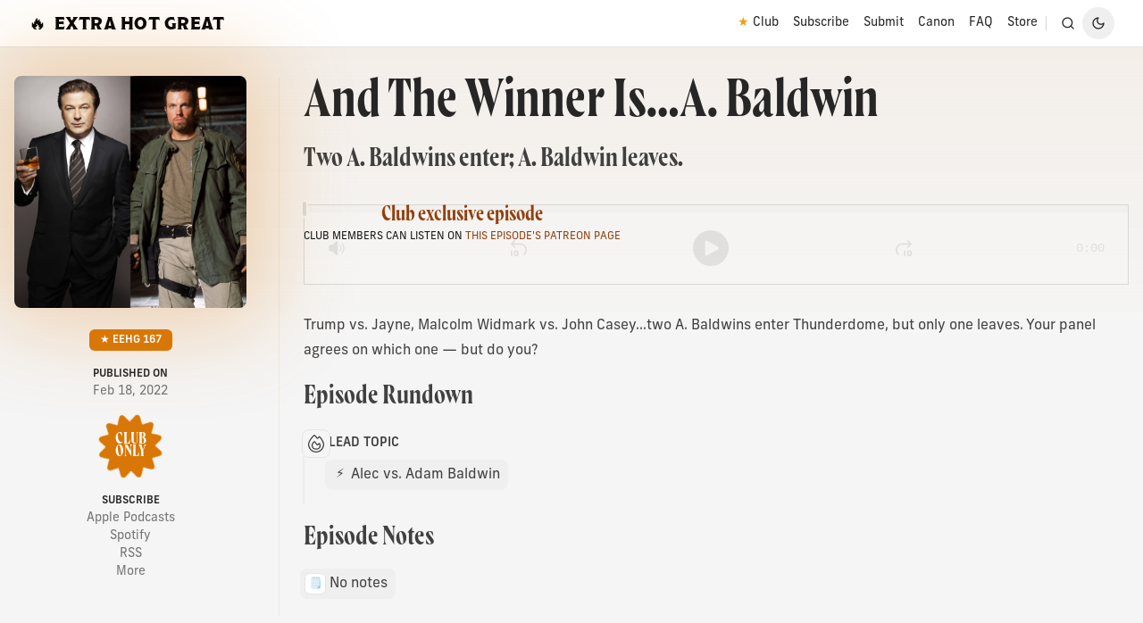

--- FILE ---
content_type: text/html; charset=UTF-8
request_url: https://extrahotgreat.com/eehg-167/
body_size: 14963
content:
<!doctype html>
<html lang="en-US">

<head>
	<meta charset="UTF-8">
	<meta name="viewport" content="width=device-width, initial-scale=1">
	<link rel="profile" href="https://gmpg.org/xfn/11">
	<link rel="stylesheet" href="https://use.typekit.net/jip2req.css">
	<title>And The Winner Is…A. Baldwin &#8211; Extra Hot Great</title>
<meta name='robots' content='max-image-preview:large' />
	<style>img:is([sizes="auto" i], [sizes^="auto," i]) { contain-intrinsic-size: 3000px 1500px }</style>
	<link rel='dns-prefetch' href='//cdnjs.cloudflare.com' />
<link rel="alternate" type="application/rss+xml" title="Extra Hot Great &raquo; Feed" href="https://extrahotgreat.com/feed/" />
		<style>
			.lazyload,
			.lazyloading {
				max-width: 100%;
			}
		</style>
		<link rel='stylesheet' id='wp-block-library-css' href='https://extrahotgreat.com/wp-includes/css/dist/block-library/style.min.css?ver=6.8.3' media='all' />
<style id='safe-svg-svg-icon-style-inline-css'>
.safe-svg-cover{text-align:center}.safe-svg-cover .safe-svg-inside{display:inline-block;max-width:100%}.safe-svg-cover svg{fill:currentColor;height:100%;max-height:100%;max-width:100%;width:100%}

</style>
<style id='global-styles-inline-css'>
:root{--wp--preset--aspect-ratio--square: 1;--wp--preset--aspect-ratio--4-3: 4/3;--wp--preset--aspect-ratio--3-4: 3/4;--wp--preset--aspect-ratio--3-2: 3/2;--wp--preset--aspect-ratio--2-3: 2/3;--wp--preset--aspect-ratio--16-9: 16/9;--wp--preset--aspect-ratio--9-16: 9/16;--wp--preset--color--black: #000000;--wp--preset--color--cyan-bluish-gray: #abb8c3;--wp--preset--color--white: #ffffff;--wp--preset--color--pale-pink: #f78da7;--wp--preset--color--vivid-red: #cf2e2e;--wp--preset--color--luminous-vivid-orange: #ff6900;--wp--preset--color--luminous-vivid-amber: #fcb900;--wp--preset--color--light-green-cyan: #7bdcb5;--wp--preset--color--vivid-green-cyan: #00d084;--wp--preset--color--pale-cyan-blue: #8ed1fc;--wp--preset--color--vivid-cyan-blue: #0693e3;--wp--preset--color--vivid-purple: #9b51e0;--wp--preset--color--background: #ffffff;--wp--preset--color--foreground: #404040;--wp--preset--color--primary: #b91c1c;--wp--preset--color--secondary: #15803d;--wp--preset--color--tertiary: #0369a1;--wp--preset--gradient--vivid-cyan-blue-to-vivid-purple: linear-gradient(135deg,rgba(6,147,227,1) 0%,rgb(155,81,224) 100%);--wp--preset--gradient--light-green-cyan-to-vivid-green-cyan: linear-gradient(135deg,rgb(122,220,180) 0%,rgb(0,208,130) 100%);--wp--preset--gradient--luminous-vivid-amber-to-luminous-vivid-orange: linear-gradient(135deg,rgba(252,185,0,1) 0%,rgba(255,105,0,1) 100%);--wp--preset--gradient--luminous-vivid-orange-to-vivid-red: linear-gradient(135deg,rgba(255,105,0,1) 0%,rgb(207,46,46) 100%);--wp--preset--gradient--very-light-gray-to-cyan-bluish-gray: linear-gradient(135deg,rgb(238,238,238) 0%,rgb(169,184,195) 100%);--wp--preset--gradient--cool-to-warm-spectrum: linear-gradient(135deg,rgb(74,234,220) 0%,rgb(151,120,209) 20%,rgb(207,42,186) 40%,rgb(238,44,130) 60%,rgb(251,105,98) 80%,rgb(254,248,76) 100%);--wp--preset--gradient--blush-light-purple: linear-gradient(135deg,rgb(255,206,236) 0%,rgb(152,150,240) 100%);--wp--preset--gradient--blush-bordeaux: linear-gradient(135deg,rgb(254,205,165) 0%,rgb(254,45,45) 50%,rgb(107,0,62) 100%);--wp--preset--gradient--luminous-dusk: linear-gradient(135deg,rgb(255,203,112) 0%,rgb(199,81,192) 50%,rgb(65,88,208) 100%);--wp--preset--gradient--pale-ocean: linear-gradient(135deg,rgb(255,245,203) 0%,rgb(182,227,212) 50%,rgb(51,167,181) 100%);--wp--preset--gradient--electric-grass: linear-gradient(135deg,rgb(202,248,128) 0%,rgb(113,206,126) 100%);--wp--preset--gradient--midnight: linear-gradient(135deg,rgb(2,3,129) 0%,rgb(40,116,252) 100%);--wp--preset--font-size--small: 13px;--wp--preset--font-size--medium: 20px;--wp--preset--font-size--large: 36px;--wp--preset--font-size--x-large: 42px;--wp--preset--spacing--20: 0.44rem;--wp--preset--spacing--30: 0.67rem;--wp--preset--spacing--40: 1rem;--wp--preset--spacing--50: 1.5rem;--wp--preset--spacing--60: 2.25rem;--wp--preset--spacing--70: 3.38rem;--wp--preset--spacing--80: 5.06rem;--wp--preset--shadow--natural: 6px 6px 9px rgba(0, 0, 0, 0.2);--wp--preset--shadow--deep: 12px 12px 50px rgba(0, 0, 0, 0.4);--wp--preset--shadow--sharp: 6px 6px 0px rgba(0, 0, 0, 0.2);--wp--preset--shadow--outlined: 6px 6px 0px -3px rgba(255, 255, 255, 1), 6px 6px rgba(0, 0, 0, 1);--wp--preset--shadow--crisp: 6px 6px 0px rgba(0, 0, 0, 1);}:root { --wp--style--global--content-size: 40rem;--wp--style--global--wide-size: 60rem; }:where(body) { margin: 0; }.wp-site-blocks > .alignleft { float: left; margin-right: 2em; }.wp-site-blocks > .alignright { float: right; margin-left: 2em; }.wp-site-blocks > .aligncenter { justify-content: center; margin-left: auto; margin-right: auto; }:where(.is-layout-flex){gap: 0.5em;}:where(.is-layout-grid){gap: 0.5em;}.is-layout-flow > .alignleft{float: left;margin-inline-start: 0;margin-inline-end: 2em;}.is-layout-flow > .alignright{float: right;margin-inline-start: 2em;margin-inline-end: 0;}.is-layout-flow > .aligncenter{margin-left: auto !important;margin-right: auto !important;}.is-layout-constrained > .alignleft{float: left;margin-inline-start: 0;margin-inline-end: 2em;}.is-layout-constrained > .alignright{float: right;margin-inline-start: 2em;margin-inline-end: 0;}.is-layout-constrained > .aligncenter{margin-left: auto !important;margin-right: auto !important;}.is-layout-constrained > :where(:not(.alignleft):not(.alignright):not(.alignfull)){max-width: var(--wp--style--global--content-size);margin-left: auto !important;margin-right: auto !important;}.is-layout-constrained > .alignwide{max-width: var(--wp--style--global--wide-size);}body .is-layout-flex{display: flex;}.is-layout-flex{flex-wrap: wrap;align-items: center;}.is-layout-flex > :is(*, div){margin: 0;}body .is-layout-grid{display: grid;}.is-layout-grid > :is(*, div){margin: 0;}body{padding-top: 0px;padding-right: 0px;padding-bottom: 0px;padding-left: 0px;}a:where(:not(.wp-element-button)){text-decoration: underline;}:root :where(.wp-element-button, .wp-block-button__link){background-color: #32373c;border-width: 0;color: #fff;font-family: inherit;font-size: inherit;line-height: inherit;padding: calc(0.667em + 2px) calc(1.333em + 2px);text-decoration: none;}.has-black-color{color: var(--wp--preset--color--black) !important;}.has-cyan-bluish-gray-color{color: var(--wp--preset--color--cyan-bluish-gray) !important;}.has-white-color{color: var(--wp--preset--color--white) !important;}.has-pale-pink-color{color: var(--wp--preset--color--pale-pink) !important;}.has-vivid-red-color{color: var(--wp--preset--color--vivid-red) !important;}.has-luminous-vivid-orange-color{color: var(--wp--preset--color--luminous-vivid-orange) !important;}.has-luminous-vivid-amber-color{color: var(--wp--preset--color--luminous-vivid-amber) !important;}.has-light-green-cyan-color{color: var(--wp--preset--color--light-green-cyan) !important;}.has-vivid-green-cyan-color{color: var(--wp--preset--color--vivid-green-cyan) !important;}.has-pale-cyan-blue-color{color: var(--wp--preset--color--pale-cyan-blue) !important;}.has-vivid-cyan-blue-color{color: var(--wp--preset--color--vivid-cyan-blue) !important;}.has-vivid-purple-color{color: var(--wp--preset--color--vivid-purple) !important;}.has-background-color{color: var(--wp--preset--color--background) !important;}.has-foreground-color{color: var(--wp--preset--color--foreground) !important;}.has-primary-color{color: var(--wp--preset--color--primary) !important;}.has-secondary-color{color: var(--wp--preset--color--secondary) !important;}.has-tertiary-color{color: var(--wp--preset--color--tertiary) !important;}.has-black-background-color{background-color: var(--wp--preset--color--black) !important;}.has-cyan-bluish-gray-background-color{background-color: var(--wp--preset--color--cyan-bluish-gray) !important;}.has-white-background-color{background-color: var(--wp--preset--color--white) !important;}.has-pale-pink-background-color{background-color: var(--wp--preset--color--pale-pink) !important;}.has-vivid-red-background-color{background-color: var(--wp--preset--color--vivid-red) !important;}.has-luminous-vivid-orange-background-color{background-color: var(--wp--preset--color--luminous-vivid-orange) !important;}.has-luminous-vivid-amber-background-color{background-color: var(--wp--preset--color--luminous-vivid-amber) !important;}.has-light-green-cyan-background-color{background-color: var(--wp--preset--color--light-green-cyan) !important;}.has-vivid-green-cyan-background-color{background-color: var(--wp--preset--color--vivid-green-cyan) !important;}.has-pale-cyan-blue-background-color{background-color: var(--wp--preset--color--pale-cyan-blue) !important;}.has-vivid-cyan-blue-background-color{background-color: var(--wp--preset--color--vivid-cyan-blue) !important;}.has-vivid-purple-background-color{background-color: var(--wp--preset--color--vivid-purple) !important;}.has-background-background-color{background-color: var(--wp--preset--color--background) !important;}.has-foreground-background-color{background-color: var(--wp--preset--color--foreground) !important;}.has-primary-background-color{background-color: var(--wp--preset--color--primary) !important;}.has-secondary-background-color{background-color: var(--wp--preset--color--secondary) !important;}.has-tertiary-background-color{background-color: var(--wp--preset--color--tertiary) !important;}.has-black-border-color{border-color: var(--wp--preset--color--black) !important;}.has-cyan-bluish-gray-border-color{border-color: var(--wp--preset--color--cyan-bluish-gray) !important;}.has-white-border-color{border-color: var(--wp--preset--color--white) !important;}.has-pale-pink-border-color{border-color: var(--wp--preset--color--pale-pink) !important;}.has-vivid-red-border-color{border-color: var(--wp--preset--color--vivid-red) !important;}.has-luminous-vivid-orange-border-color{border-color: var(--wp--preset--color--luminous-vivid-orange) !important;}.has-luminous-vivid-amber-border-color{border-color: var(--wp--preset--color--luminous-vivid-amber) !important;}.has-light-green-cyan-border-color{border-color: var(--wp--preset--color--light-green-cyan) !important;}.has-vivid-green-cyan-border-color{border-color: var(--wp--preset--color--vivid-green-cyan) !important;}.has-pale-cyan-blue-border-color{border-color: var(--wp--preset--color--pale-cyan-blue) !important;}.has-vivid-cyan-blue-border-color{border-color: var(--wp--preset--color--vivid-cyan-blue) !important;}.has-vivid-purple-border-color{border-color: var(--wp--preset--color--vivid-purple) !important;}.has-background-border-color{border-color: var(--wp--preset--color--background) !important;}.has-foreground-border-color{border-color: var(--wp--preset--color--foreground) !important;}.has-primary-border-color{border-color: var(--wp--preset--color--primary) !important;}.has-secondary-border-color{border-color: var(--wp--preset--color--secondary) !important;}.has-tertiary-border-color{border-color: var(--wp--preset--color--tertiary) !important;}.has-vivid-cyan-blue-to-vivid-purple-gradient-background{background: var(--wp--preset--gradient--vivid-cyan-blue-to-vivid-purple) !important;}.has-light-green-cyan-to-vivid-green-cyan-gradient-background{background: var(--wp--preset--gradient--light-green-cyan-to-vivid-green-cyan) !important;}.has-luminous-vivid-amber-to-luminous-vivid-orange-gradient-background{background: var(--wp--preset--gradient--luminous-vivid-amber-to-luminous-vivid-orange) !important;}.has-luminous-vivid-orange-to-vivid-red-gradient-background{background: var(--wp--preset--gradient--luminous-vivid-orange-to-vivid-red) !important;}.has-very-light-gray-to-cyan-bluish-gray-gradient-background{background: var(--wp--preset--gradient--very-light-gray-to-cyan-bluish-gray) !important;}.has-cool-to-warm-spectrum-gradient-background{background: var(--wp--preset--gradient--cool-to-warm-spectrum) !important;}.has-blush-light-purple-gradient-background{background: var(--wp--preset--gradient--blush-light-purple) !important;}.has-blush-bordeaux-gradient-background{background: var(--wp--preset--gradient--blush-bordeaux) !important;}.has-luminous-dusk-gradient-background{background: var(--wp--preset--gradient--luminous-dusk) !important;}.has-pale-ocean-gradient-background{background: var(--wp--preset--gradient--pale-ocean) !important;}.has-electric-grass-gradient-background{background: var(--wp--preset--gradient--electric-grass) !important;}.has-midnight-gradient-background{background: var(--wp--preset--gradient--midnight) !important;}.has-small-font-size{font-size: var(--wp--preset--font-size--small) !important;}.has-medium-font-size{font-size: var(--wp--preset--font-size--medium) !important;}.has-large-font-size{font-size: var(--wp--preset--font-size--large) !important;}.has-x-large-font-size{font-size: var(--wp--preset--font-size--x-large) !important;}
:where(.wp-block-post-template.is-layout-flex){gap: 1.25em;}:where(.wp-block-post-template.is-layout-grid){gap: 1.25em;}
:where(.wp-block-columns.is-layout-flex){gap: 2em;}:where(.wp-block-columns.is-layout-grid){gap: 2em;}
:root :where(.wp-block-pullquote){font-size: 1.5em;line-height: 1.6;}
</style>
<link rel='stylesheet' id='ehg-style-css' href='https://extrahotgreat.com/wp-content/themes/ehg/theme/style.css?ver=0.1.0' media='all' />
<script src="https://extrahotgreat.com/wp-includes/js/jquery/jquery.min.js?ver=3.7.1" id="jquery-core-js"></script>
<script src="https://extrahotgreat.com/wp-includes/js/jquery/jquery-migrate.min.js?ver=3.4.1" id="jquery-migrate-js"></script>
<link rel="https://api.w.org/" href="https://extrahotgreat.com/wp-json/" /><link rel="alternate" title="JSON" type="application/json" href="https://extrahotgreat.com/wp-json/wp/v2/posts/3745" /><link rel="EditURI" type="application/rsd+xml" title="RSD" href="https://extrahotgreat.com/xmlrpc.php?rsd" />
<meta name="generator" content="WordPress 6.8.3" />
<meta name="generator" content="Seriously Simple Podcasting 3.14.0" />
<link rel="canonical" href="https://extrahotgreat.com/eehg-167/" />
<link rel='shortlink' href='https://extrahotgreat.com/?p=3745' />
<link rel="alternate" title="oEmbed (JSON)" type="application/json+oembed" href="https://extrahotgreat.com/wp-json/oembed/1.0/embed?url=https%3A%2F%2Fextrahotgreat.com%2Feehg-167%2F" />
<link rel="alternate" title="oEmbed (XML)" type="text/xml+oembed" href="https://extrahotgreat.com/wp-json/oembed/1.0/embed?url=https%3A%2F%2Fextrahotgreat.com%2Feehg-167%2F&#038;format=xml" />

<link rel="alternate" type="application/rss+xml" title="Podcast RSS feed" href="https://extrahotgreat.com/feed/podcast" />

		<script>
			document.documentElement.className = document.documentElement.className.replace('no-js', 'js');
		</script>
				<style>
			.no-js img.lazyload {
				display: none;
			}

			figure.wp-block-image img.lazyloading {
				min-width: 150px;
			}

			.lazyload,
			.lazyloading {
				--smush-placeholder-width: 100px;
				--smush-placeholder-aspect-ratio: 1/1;
				width: var(--smush-image-width, var(--smush-placeholder-width)) !important;
				aspect-ratio: var(--smush-image-aspect-ratio, var(--smush-placeholder-aspect-ratio)) !important;
			}

						.lazyload, .lazyloading {
				opacity: 0;
			}

			.lazyloaded {
				opacity: 1;
				transition: opacity 400ms;
				transition-delay: 0ms;
			}

					</style>
		<link rel="icon" href="https://extrahotgreat.com/wp-content/uploads/2024/10/cropped-art-subscribe-32x32.jpg" sizes="32x32" />
<link rel="icon" href="https://extrahotgreat.com/wp-content/uploads/2024/10/cropped-art-subscribe-192x192.jpg" sizes="192x192" />
<link rel="apple-touch-icon" href="https://extrahotgreat.com/wp-content/uploads/2024/10/cropped-art-subscribe-180x180.jpg" />
<meta name="msapplication-TileImage" content="https://extrahotgreat.com/wp-content/uploads/2024/10/cropped-art-subscribe-270x270.jpg" />
	<!-- DARK MODE SCRIPT -->
	<script>
		const html = document.querySelector('html');
		const isLightOrAuto = localStorage.getItem('hs_theme') === 'light' || (localStorage.getItem('hs_theme') === 'auto' && !window.matchMedia('(prefers-color-scheme: dark)').matches);
		const isDarkOrAuto = localStorage.getItem('hs_theme') === 'dark' || (localStorage.getItem('hs_theme') === 'auto' && window.matchMedia('(prefers-color-scheme: dark)').matches);

		if (isLightOrAuto && html.classList.contains('dark')) html.classList.remove('dark');
		else if (isDarkOrAuto && html.classList.contains('light')) html.classList.remove('light');
		else if (isDarkOrAuto && !html.classList.contains('dark')) html.classList.add('dark');
		else if (isLightOrAuto && !html.classList.contains('light')) html.classList.add('light');
	</script>
</head>

<body class="wp-singular post-template-default single single-post postid-3745 single-format-standard wp-embed-responsive wp-theme-ehgtheme antialiased text-neutral-700 dark:text-neutral-200 bg-neutral-100 dark:bg-neutral-800">


<div id="page">
	
	<a href="#content" class="sr-only">Skip to content</a>

	
<!-- ========== HEADER ========== -->
<header class="flex flex-wrap md:justify-start md:flex-nowrap w-full bg-white border-b border-neutral-200 dark:bg-neutral-900 dark:border-neutral-700">

  <nav class="relative max-w-[85rem] w-full mx-auto flex items-center justify-between gap-3 py-2 px-4 sm:px-6 lg:px-8">

    <a class="flex-none font-site font-normal text-xl uppercase tracking-wide text-black focus:outline-none focus:opacity-80 dark:text-white" href="https://extrahotgreat.com/" aria-label="Extra Hot Great"><span class="pr-2">🔥</span>Extra Hot Great</a>

    <div class="md:order-3 flex justify-end items-center gap-x-1">
      <!-- Collapse Button -->
      <button type="button" class="md:hidden relative p-2 flex items-center font-medium text-[12px] rounded-lg text-neutral-800 hover:bg-neutral-100 focus:outline-none focus:bg-neutral-100 disabled:opacity-50 disabled:pointer-events-none dark:text-white dark:hover:bg-neutral-700 dark:focus:bg-neutral-700" id="hs-header-base-collapse" aria-haspopup="dialog" aria-expanded="false" aria-controls="hs-header-base" aria-label="Toggle navigation" data-hs-overlay="#hs-header-base">
        <svg class="shrink-0 size-4" xmlns="http://www.w3.org/2000/svg" width="24" height="24" viewBox="0 0 24 24" fill="none" stroke="currentColor" stroke-width="2" stroke-linecap="round" stroke-linejoin="round">
			<line x1="3" x2="21" y1="6" y2="6"></line>
			<line x1="3" x2="21" y1="12" y2="12"></line>
			<line x1="3" x2="21" y1="18" y2="18"></line>
		</svg>
      </button>
      <!-- End Collapse Button -->

      <div class="hidden md:inline-block md:me-2">
        <div class="w-px h-4 bg-neutral-300 dark:bg-neutral-700"></div>
      </div>
		
		<!-- Search Icon -->
		<a href="https://extrahotgreat.com/search" class="p-2 rounded-lg text-neutral-800 hover:bg-neutral-100 focus:outline-none dark:text-neutral-200 dark:hover:bg-neutral-700">
			<svg class="shrink-0 size-4" xmlns="http://www.w3.org/2000/svg" width="24" height="24" viewBox="0 0 24 24" fill="none" stroke="currentColor" stroke-width="2" stroke-linecap="round" stroke-linejoin="round">
				<circle cx="11" cy="11" r="8"></circle>
				<line x1="21" y1="21" x2="16.65" y2="16.65"></line>
			</svg>
		</a>
		<!-- End Search Icon -->

		<!-- Dark Toggle -->
		<button type="button" class="hs-dark-mode-active:hidden block hs-dark-mode font-medium text-neutral-800 rounded-full hover:bg-neutral-200 focus:outline-none focus:bg-neutral-200 dark:text-neutral-200 dark:hover:bg-neutral-900 dark:focus:bg-neutral-900" data-hs-theme-click-value="dark">
			<span class="group inline-flex shrink-0 justify-center items-center size-9">
				<svg class="shrink-0 size-4" xmlns="http://www.w3.org/2000/svg" width="24" height="24" viewBox="0 0 24 24" fill="none" stroke="currentColor" stroke-width="2" stroke-linecap="round" stroke-linejoin="round">
				<path d="M12 3a6 6 0 0 0 9 9 9 9 0 1 1-9-9Z"></path>
				</svg>
			</span>
		</button>
		<button type="button" class="hs-dark-mode-active:block hidden hs-dark-mode font-medium text-neutral-800 rounded-full hover:bg-neutral-200 focus:outline-none focus:bg-neutral-200 dark:text-neutral-200 dark:hover:bg-neutral-900 dark:focus:bg-neutral-900" data-hs-theme-click-value="light">
			<span class="group inline-flex shrink-0 justify-center items-center size-9">
				<svg class="shrink-0 size-4" xmlns="http://www.w3.org/2000/svg" width="24" height="24" viewBox="0 0 24 24" fill="none" stroke="currentColor" stroke-width="2" stroke-linecap="round" stroke-linejoin="round">
				<circle cx="12" cy="12" r="4"></circle>
				<path d="M12 2v2"></path>
				<path d="M12 20v2"></path>
				<path d="m4.93 4.93 1.41 1.41"></path>
				<path d="m17.66 17.66 1.41 1.41"></path>
				<path d="M2 12h2"></path>
				<path d="M20 12h2"></path>
				<path d="m6.34 17.66-1.41 1.41"></path>
				<path d="m19.07 4.93-1.41 1.41"></path>
				</svg>
			</span>
		</button>
		<!-- End Dark Toggle -->

		

    </div>

    <!-- Collapse -->
    <div id="hs-header-base" class="hs-overlay [--auto-close:md] hs-overlay-open:translate-x-0 -translate-x-full fixed top-0 start-0 transition-all duration-300 transform h-full max-w-xs w-full z-50 bg-white md:bg-transparent border-e basis-full grow md:order-2 md:static md:block md:h-auto md:max-w-none md:w-auto md:border-e-transparent md:transition-none md:translate-x-0 md:z-40 md:basis-auto dark:bg-neutral-900 dark:md:bg-transparent dark:border-e-neutral-700 md:dark:border-e-transparent hidden " role="dialog" tabindex="-1" aria-label="Sidebar" data-hs-overlay-close-on-resize>
      <div class="overflow-hidden overflow-y-auto max-h-[75vh] [&::-webkit-scrollbar]:w-2 [&::-webkit-scrollbar-thumb]:rounded-full [&::-webkit-scrollbar-track]:bg-neutral-100 [&::-webkit-scrollbar-thumb]:bg-neutral-300 dark:[&::-webkit-scrollbar-track]:bg-neutral-700 dark:[&::-webkit-scrollbar-thumb]:bg-neutral-500">
        <div class="py-2 md:py-0 px-2 md:px-0 flex flex-col md:flex-row md:items-center gap-0.5 md:gap-1">
          <!-- Offcanvas Header -->
          <div class="md:hidden p-2 flex justify-between items-center">
            <h3 id="hs-header-base-label" class="font-site font-normal uppercase text-neutral-800 dark:text-white">
				<a href="https://extrahotgreat.com/"><span class="pr-2">🔥</span>Extra Hot Great</a>
            </h3>
            <button type="button" class="size-8 inline-flex justify-center items-center gap-x-2 rounded-full border border-transparent bg-neutral-100 text-neutral-800 hover:bg-neutral-200 focus:outline-none focus:bg-neutral-200 disabled:opacity-50 disabled:pointer-events-none dark:bg-neutral-700 dark:hover:bg-neutral-600 dark:text-neutral-400 dark:focus:bg-neutral-600" aria-label="Close" data-hs-overlay="#hs-header-base">
              <span class="sr-only">Close</span>
              <svg class="shrink-0 size-4" xmlns="http://www.w3.org/2000/svg" width="24" height="24" viewBox="0 0 24 24" fill="none" stroke="currentColor" stroke-width="2" stroke-linecap="round" stroke-linejoin="round"><path d="M18 6 6 18"/><path d="m6 6 12 12"/></svg>
            </button>
          </div>
          <!-- End Offcanvas Header -->
          <div class="grow">
            <div class="flex flex-col md:flex-row md:justify-end md:items-center gap-0.5 md:gap-1">
				<a class="p-2 flex items-center text-sm text-neutral-800 hover:bg-neutral-100 rounded-lg focus:outline-none focus:bg-neutral-100 dark:text-neutral-200 dark:hover:bg-neutral-700 dark:focus:bg-neutral-700"  href="https://extrahotgreat.com/club/"><span class="text-amber-500 pe-1">&#9733;</span>Club</a><a class="p-2 flex items-center text-sm text-neutral-800 hover:bg-neutral-100 rounded-lg focus:outline-none focus:bg-neutral-100 dark:text-neutral-200 dark:hover:bg-neutral-700 dark:focus:bg-neutral-700"  href="https://extrahotgreat.com/subscribe/">Subscribe</a><a class="p-2 flex items-center text-sm text-neutral-800 hover:bg-neutral-100 rounded-lg focus:outline-none focus:bg-neutral-100 dark:text-neutral-200 dark:hover:bg-neutral-700 dark:focus:bg-neutral-700"  href="/faq/#submit">Submit</a><a class="p-2 flex items-center text-sm text-neutral-800 hover:bg-neutral-100 rounded-lg focus:outline-none focus:bg-neutral-100 dark:text-neutral-200 dark:hover:bg-neutral-700 dark:focus:bg-neutral-700"  href="https://extrahotgreat.com/canon/">Canon</a><a class="p-2 flex items-center text-sm text-neutral-800 hover:bg-neutral-100 rounded-lg focus:outline-none focus:bg-neutral-100 dark:text-neutral-200 dark:hover:bg-neutral-700 dark:focus:bg-neutral-700"  href="https://extrahotgreat.com/faq/">FAQ</a><a class="p-2 flex items-center text-sm text-neutral-800 hover:bg-neutral-100 rounded-lg focus:outline-none focus:bg-neutral-100 dark:text-neutral-200 dark:hover:bg-neutral-700 dark:focus:bg-neutral-700"  href="https://throughmethods.com/collections/ehg">Store</a>
			</div>  
          </div>
        </div>
      </div>
    </div>
    <!-- End Collapse -->
  </nav>
</header>
<!-- ========== END HEADER ========== -->

	<div id="content">

<section id="primary">
    <main id="main">

        

<article id="post-3745" class="relative bg-gradient-to-b from-amber-600/[0.05] via-neutral-100 to-neutral-100 dark:from-amber-800/10 dark:via-neutral-900 dark:to-neutral-900 post-3745 post type-post status-publish format-standard has-post-thumbnail hentry category-episodes">

	<!-- Full-width Background Image -->
            <div class="absolute inset-0 w-full h-[300px] bg-cover bg-no-repeat filter !opacity-20 brightness-100 dark:brightness-50 blur-md md:hidden lazyload" style="background-image:inherit;" data-bg-image="url(&#039;https://extrahotgreat.com/wp-content/uploads/2022/10/art-eehg-167.jpg&#039;)"></div>
    
	<!-- Page Container Start -->
	<div class="flex-1 container mx-auto p-4 relative <!--z-10-->">

		<!-- Container Grid Start -->
		<div class="md:grid md:grid-cols-12 md:gap-12 md:relative md:before:content-[''] md:before:block md:before:absolute md:before:top-[calc(1rem+0.1rem)] md:before:bottom-0 md:before:left-[calc(33.33%-16px)] lg:before:left-[calc(25%-16px)] md:before:w-px md:before:border-l md:before:border-solid md:before:border-amber-600/10 md:before:dark:border-amber-600/20">

			<!-- Sidebar Grid Column -->
			<div class="md:col-span-4 lg:col-span-3 pt-4 pe-0 md:pe-4 mb-4 md:mb-0">
				
				<!-- Thumbnail -->
                <div class="relative md:flex md:items-center md:justify-center md:h-auto h-[300px]">
                    <!-- The actual image -->
                    <div class="relative flex items-center justify-center">
                        <img width="3000" height="3000" src="https://extrahotgreat.com/wp-content/uploads/2022/10/art-eehg-167.jpg" class="default-thumbnail-class rounded-lg max-h-[300px] w-auto object-contain shadow-[0_0_100px_20px_rgba(217,119,6,0.3)] wp-post-image" alt="" decoding="async" fetchpriority="high" srcset="https://extrahotgreat.com/wp-content/uploads/2022/10/art-eehg-167.jpg 3000w, https://extrahotgreat.com/wp-content/uploads/2022/10/art-eehg-167-600x600.jpg 600w" sizes="(max-width: 3000px) 100vw, 3000px" loading="eager" />                    </div>
                </div>
			
				<!-- Metadata -->
				<div class="grid grid-cols-2 md:grid-cols-1 gap-4 mt-6 relative">

					<!-- Column 1: Podcast Number and Date -->
					<div class="relative flex flex-col items-center">
						<!-- Podcast Number -->
						<div class="inline-block text-white font-medium text-xs px-3 py-1 uppercase rounded-md bg-amber-600 dark:bg-amber-800">
							★ 							eehg 167						</div>

						<!-- Date -->
						<div class="text-center text-xs md:text-sm text-neutral-500 dark:text-neutral-400 mt-4 md:mt-4">
							<div class="">
								<span class=" text-xs font-medium text-neutral-800 uppercase dark:text-neutral-200">Published on</span><br />							</div>
							Feb 18, 2022						</div>
					</div>

					<!-- Divider Line (Between Column 1 and Column 2) -->
					<div class="absolute inset-y-0 left-1/2 w-px h-full md:hidden bg-amber-600/10 dark:bg-amber-600/20"></div>

					<!-- Column 2: Guests or Placeholder -->
					
											<!-- No guests, display placeholder based on podcast_type -->
						<div class="relative text-center text-sm text-neutral-500 dark:text-neutral-400">
							<span class="uppercase text-xs font-medium text-neutral-800 dark:text-neutral-200">
																	<div class="flex justify-center items-center">
										<a href="/club"><svg xmlns="http://www.w3.org/2000/svg" viewBox="0 0 512 512" width="70" height="70" class="text-amber-600 dark:text-amber-800 animate-spin-slow">
												<path fill="currentColor" d="M211 7.3C205 1 196-1.4 187.6 .8s-14.9 8.9-17.1 17.3L154.7 80.6l-62-17.5c-8.4-2.4-17.4 0-23.5 6.1s-8.5 15.1-6.1 23.5l17.5 62L18.1 170.6c-8.4 2.1-15 8.7-17.3 17.1S1 205 7.3 211l46.2 45L7.3 301C1 307-1.4 316 .8 324.4s8.9 14.9 17.3 17.1l62.5 15.8-17.5 62c-2.4 8.4 0 17.4 6.1 23.5s15.1 8.5 23.5 6.1l62-17.5 15.8 62.5c2.1 8.4 8.7 15 17.1 17.3s17.3-.2 23.4-6.4l45-46.2 45 46.2c6.1 6.2 15 8.7 23.4 6.4s14.9-8.9 17.1-17.3l15.8-62.5 62 17.5c8.4 2.4 17.4 0 23.5-6.1s8.5-15.1 6.1-23.5l-17.5-62 62.5-15.8c8.4-2.1 15-8.7 17.3-17.1s-.2-17.4-6.4-23.4l-46.2-45 46.2-45c6.2-6.1 8.7-15 6.4-23.4s-8.9-14.9-17.3-17.1l-62.5-15.8 17.5-62c2.4-8.4 0-17.4-6.1-23.5s-15.1-8.5-23.5-6.1l-62 17.5L341.4 18.1c-2.1-8.4-8.7-15-17.1-17.3S307 1 301 7.3L256 53.5 211 7.3z"/>
										</svg></a>
										<div class="absolute leading-none text-center text-white">
											<a href="/club">
												<span class="-mb-1 font-headline text-lg uppercase block font-medium leading-none">Club</span>
												<span class="font-headline text-lg uppercase block font-medium leading-none">Only</span>
											</a>
										</div>
									</div>
															</span>
						</div>


					
					<!-- Column 2: Subscribe -->
					<div class="relative hidden md:block text-center text-sm text-neutral-500 dark:text-neutral-400">
						
						<span class="uppercase text-xs font-medium text-neutral-800 dark:text-neutral-200">Subscribe</span><br />
						
						<a href="https://itunes.apple.com/us/podcast/extra-hot-great/id682755715?mt=2" target="_blank">Apple Podcasts</a><br />
						<a href="https://open.spotify.com/show/55dzjWKEwnZBYf6b9oekZE?si=auH9V4XBQICImsAJsKXUQg" target="_blank">Spotify</a><br />
						<a href="https://extrahotgreat.com/rss/" target="_blank">RSS</a><br />
						<a href="/subscribe/">More</a><br />

					</div>

				</div>


			</div>

			<!-- Content Area -->
			<main class="md:col-span-8 lg:col-span-9 pt-4">
			
				<!-- Headings -->
				<header class="entry-header">
					
					<!-- Headline -->
					<h1 class="font-headline font-thin text-4xl md:text-6xl pb-4 text-neutral-800 dark:text-white">
						And The Winner Is…A. Baldwin					</h1>
					
					<!-- Sub-Headline -->
					<h2 class="font-headline text-2xl md:text-3xl pb-8 font-normal text-neutral-700 dark:text-neutral-200">
						<p>Two A. Baldwins enter; A. Baldwin leaves.</p>
					</h2>
					
				</header>
				
				<svg class="hidden">
					<symbol
						id="backward"
						viewBox="0 0 24 24"
						stroke-width="1.5"
						stroke-linecap="round"
						stroke-linejoin="round"
					>
						<path
						d="M8 5L5 8M5 8L8 11M5 8H13.5C16.5376 8 19 10.4624 19 13.5C19 15.4826 18.148 17.2202 17 18.188"
						></path>
						<path d="M5 15V19"></path>
						<path
						d="M8 18V16C8 15.4477 8.44772 15 9 15H10C10.5523 15 11 15.4477 11 16V18C11 18.5523
							10.5523 19 10 19H9C8.44772 19 8 18.5523 8 18Z"
						></path>
					</symbol>

					<symbol id="play" viewBox="0 0 24 24">
						<path
						fill-rule="evenodd"
						d="M4.5 5.653c0-1.426 1.529-2.33 2.779-1.643l11.54 6.348c1.295.712 1.295 2.573 0
							3.285L7.28 19.991c-1.25.687-2.779-.217-2.779-1.643V5.653z"
						clip-rule="evenodd"
						/>
					</symbol>

					<symbol id="pause" viewBox="0 0 24 24">
						<path
						fill-rule="evenodd"
						d="M6.75 5.25a.75.75 0 01.75-.75H9a.75.75 0 01.75.75v13.5a.75.75 0
						01-.75.75H7.5a.75.75 0 01-.75-.75V5.25zm7.5 0A.75.75 0 0115 4.5h1.5a.75.75 0 01.75.75v13.5a.75.75 0
						01-.75.75H15a.75.75 0 01-.75-.75V5.25z"
						clip-rule="evenodd"
						/>
					</symbol>

					<symbol id="forward" viewBox="0 0 24 24">
						<path
						d="M16 5L19 8M19 8L16 11M19 8H10.5C7.46243 8 5 10.4624 5 13.5C5 15.4826 5.85204 17.2202 7 18.188"
						stroke-width="1.5"
						stroke-linecap="round"
						stroke-linejoin="round"
						></path>
						<path
						d="M13 15V19"
						stroke-width="1.5"
						stroke-linecap="round"
						stroke-linejoin="round"
						></path>
						<path
						d="M16 18V16C16 15.4477 16.4477 15 17 15H18C18.5523 15 19 15.4477 19 16V18C19 18.5523 18.5523 19 18
						19H17C16.4477 19 16 18.5523 16 18Z"
						stroke-width="1.5"
						stroke-linecap="round"
						stroke-linejoin="round"
						></path>
					</symbol>

					<symbol id="high" viewBox="0 0 24 24">
						<path
						d="M13.5 4.06c0-1.336-1.616-2.005-2.56-1.06l-4.5 4.5H4.508c-1.141 0-2.318.664-2.66 1.905A9.76 9.76 0
						001.5 12c0 .898.121 1.768.35 2.595.341 1.24 1.518 1.905 2.659 1.905h1.93l4.5 4.5c.945.945 2.561.276
						2.561-1.06V4.06zM18.584 5.106a.75.75 0 011.06 0c3.808 3.807 3.808 9.98 0 13.788a.75.75 0 11-1.06-1.06
						8.25 8.25 0 000-11.668.75.75 0 010-1.06z"
						></path>
						<path
						d="M15.932 7.757a.75.75 0 011.061 0 6 6 0 010 8.486.75.75 0 01-1.06-1.061 4.5 4.5 0 000-6.364.75.75 0
						010-1.06z"
						></path>
					</symbol>

					<symbol id="off" viewBox="0 0 24 24">
						<path
						d="M13.5 4.06c0-1.336-1.616-2.005-2.56-1.06l-4.5 4.5H4.508c-1.141 0-2.318.664-2.66 1.905A9.76 9.76 0
						001.5 12c0 .898.121 1.768.35 2.595.341 1.24 1.518 1.905 2.659 1.905h1.93l4.5 4.5c.945.945 2.561.276
						2.561-1.06V4.06zM17.78 9.22a.75.75 0 10-1.06 1.06L18.44 12l-1.72 1.72a.75.75 0 001.06 1.06l1.72-1.72 1.72
						1.72a.75.75 0 101.06-1.06L20.56 12l1.72-1.72a.75.75 0 00-1.06-1.06l-1.72 1.72-1.72-1.72z"
						/>
					</symbol>
				</svg>

				
				<!-- Ghost Audio Player End -->
				 
				<div class="audio-player-container relative">

					<!-- Text Overlay -->
					<div class="audio-overlay absolute inset-0 flex items-center justify-center z-10">
						<span class="text-center">
							<div class="font-headline font-thin text-neutral-900 dark:text-neutral-100 text-2xl leading-6">
							<a href="/club" class="text-amber-800 dark:text-amber-200">Club exclusive episode</a>
							</div>
														<div class="pt-1 font-sans text-xs uppercase text-neutral-900 dark:text-neutral-100">
								Club members can listen on 
								<a href="https://www.patreon.com/posts/167-and-winner-62365453" class="text-amber-800 dark:text-amber-200" target="_blank">
									this episode's Patreon page
								</a>
							</div>
						</span>
					</div>

				<!-- Mux Media Chrome Player -->
				<style> media-controller { --media-tooltip-display: none; } </style>

				<media-controller audio class="@container block mb-8 opacity-15 border border-neutral-700" style="--media-background-color: transparent; --media-control-background: transparent; --media-control-hover-background: transparent;">

					<audio></audio>

					<media-time-range
						class="block @md:hidden w-full h-2 min-h-0 p-0 bg-neutral-200 focus-visible:ring-neutral-700 focus-visible:ring-2"
						style="
						--media-range-track-background: transparent;
						--media-time-range-buffered-color: rgb(0 0 0 / 0.05);
						--media-range-bar-color: #525252;
						--media-range-track-height: 0.5rem;
						--media-range-thumb-background: #525252;
						--media-range-thumb-box-shadow: 0 0 0 2px rgb(255 255 255 / 0.9);
						--media-range-thumb-width: 0.25rem;
						--media-range-thumb-height: 1rem;
						--media-preview-time-text-shadow: transparent;
						">
						<media-preview-time-display slot="preview" class="text-neutral-600 text-xs font-mono"></media-preview-time-display>
					</media-time-range>

					<media-control-bar
						class="w-full h-20 @md:h-16 px-4 bg-white dark:bg-black items-center justify-between @md:rounded-md @md:ring-1 @md:ring-neutral-700/10 dark:@md:ring-neutral-300/10 shadow-md shadow-black/5"
					>
						<media-seek-backward-button seekoffset="10" class="p-0">
							<svg slot="icon" aria-hidden="true" class="w-7 h-7 fill-none stroke-neutral-500">
								<use href="#backward" />
							</svg>
						</media-seek-backward-button>

						<media-play-button class="h-10 w-10 p-2 mx-3 rounded-full bg-neutral-500">
							<svg slot="play" aria-hidden="true" class="relative left-px">
								<use href="#play" />
							</svg>
							<svg slot="pause" aria-hidden="true">
								<use href="#pause" />
							</svg>
						</media-play-button>

						<media-seek-forward-button seekoffset="10" class="p-0">
							<svg slot="icon" aria-hidden="true" class="w-7 h-7 fill-none stroke-neutral-500">
								<use href="#forward" />
							</svg>
						</media-seek-forward-button>

						<div class="hidden @md:block h-full border-l border-neutral-700/10 dark:border-neutral-300/10 mx-4"
						></div>

						<media-time-display class="order-last @md:order-none text-neutral-500 text-sm font-mono"></media-time-display>

						<media-time-range
						class="hidden @md:block h-2 min-h-0 p-0 m-2 rounded-md bg-neutral-50 dark:bg-neutral-900"
						style="
							--media-range-track-background: transparent;
							--media-time-range-buffered-color: rgb(0 0 0 / 0.1);
							--media-range-bar-color: #999999;
							--media-range-track-border-radius: 4px;
							--media-range-track-height: 0.5rem;
							--media-range-thumb-background: #666666;
							--media-range-thumb-box-shadow: 0 0 0 2px rgb(102 102 102);
							--media-range-thumb-width: 0.25rem;
							--media-range-thumb-height: 1rem;
							--media-preview-time-text-shadow: transparent;
						">
							<media-preview-time-display slot="preview" class="text-neutral-500 font-mono text-xs"></media-preview-time-display>
						</media-time-range>

						<media-duration-display class="font-mono hidden @md:block text-neutral-500 text-sm"></media-duration-display>

						<media-mute-button class="order-first @md:order-none">
							<svg slot="high" aria-hidden="true" class="h-5 w-5 fill-neutral-500">
								<use href="#high" />
							</svg>
							<svg slot="medium" aria-hidden="true" class="h-5 w-5 fill-neutral-500">
								<use href="#high" />
							</svg>
							<svg slot="low" aria-hidden="true" class="h-5 w-5 fill-neutral-500">
								<use href="#high" />
							</svg>
							<svg slot="off" aria-hidden="true" class="h-5 w-5 fill-neutral-500">
								<use href="#off" />
							</svg>
						</media-mute-button>
						
					</media-control-bar>

				</media-controller>
				</div>
				<!-- Ghost Audio Player End -->
				
				<!-- Content Start -->
				<div class="entry-content font-normal pb-5 text-neutral-700 dark:text-neutral-200 prose prose-neutral max-w-none prose-a:text-primary">
					
					
<p>Trump vs. Jayne, Malcolm Widmark vs. John Casey&#8230;two A. Baldwins enter Thunderdome, but only one leaves. Your panel agrees on which one &#8212; but do you?</p>

				</div>
				<!-- Content End -->
				
				<!-- Rundown Start -->
								<div class="mb-5">

					<h2 class="font-headline text-3xl pb-5 font-normal text-neutral-700 dark:text-neutral-200">Episode Rundown</h2>

					
					<!-- If this prefix is different from the previous, close the previous group and start a new one -->
											
						<!-- Start a new group -->
						<div class="flex gap-x-3 lead">
							
							<!-- Icon -->
							<div class="relative last:after:hidden after:absolute after:top-7 after:bottom-0 after:start-3.5 after:w-px after:-translate-x-[0.5px] after:bg-neutral-200 dark:after:bg-neutral-700">
								<div class="relative <!--z-10--> size-7 flex justify-center items-center">
									<span class="flex shrink-0 justify-center items-center size-8 border border-neutral-200 text-md font-normal uppercase text-neutral-700 dark:text-neutral-200 rounded-lg bg-neutral-100 dark:bg-neutral-900 dark:border-neutral-700">
									<span><svg class="h-5 fill-neutral-700 dark:fill-neutral-200" xmlns="http://www.w3.org/2000/svg" viewBox="0 0 448 512"><path d="M239.7 109.4c6.1 7.7 15.5 12.1 25.3 12s19.1-4.7 25.1-12.5c8.4-11 16.9-21.7 25.6-31.1c27.8 28.8 52.1 65.5 69.8 101.1c19.6 39.4 30.5 75.7 30.5 97.6C416 388.3 328.8 480 224 480C118 480 32 388.4 32 276.5c0-29.9 14.4-70.8 40.9-115.4c24.7-41.6 59.3-85.3 100.2-124.7c23.5 22.7 45.7 47 66.6 73zm25-20c-6.9-8.6-13.9-17-21-25.2C225.6 43.6 206.7 24 187 5.5c-7.8-7.3-19.9-7.3-27.7-.1c-46.5 43.2-86 92.3-113.9 139.3C17.8 191.2 0 238.1 0 276.5C0 404.1 98.4 512 224 512c124.2 0 224-107.8 224-235.5c0-29.3-13.5-71.1-33.8-111.9c-20.7-41.4-49.9-85-84.5-118c-7.8-7.5-20.1-7.5-28-.1c-5.7 5.4-11.2 11.3-16.5 17.4c-7.3 8.4-14.2 17.2-20.5 25.5zM128 306.8c0-23.7 13-46.3 47.1-89.1c16.8 21.3 46.2 58.7 62.6 79.6c12.5 15.9 36.3 16.3 49.4 1l23.4-27.2c17.8 38.8 9.4 86.6-24.9 110.7C267.1 394 247.7 400 225.7 400c-28.2 0-52.6-9-69.8-24.7c-17-15.5-28-38.4-28-68.5zm72-109.2c-12.7-16.1-37-16.2-49.8-.1C116.8 239.4 96 270.3 96 306.8c0 38.5 14.3 70.2 38.4 92.1c23.9 21.8 56.4 33.1 91.3 33.1c28.5 0 54.1-8 77.7-23.7c0 0 0 0 0 0l.3-.2c51.2-35.7 59.1-104.2 33.9-154.6c-10.7-21.4-37.3-19.7-49.9-5.1l-24.9 29s0 0 0 0c-16.5-21-46-58.5-62.8-79.8z"/></svg></span>
									</span>
								</div>
							</div>
							<!-- End Icon -->

							<!-- Right Content -->
							<div class="grow pt-0.5 pb-4">
							
							<h3 class="flex gap-x-1.5 mb-1 pt-[0.1rem] pb-1 font-medium text-sm uppercase text-neutral-700 dark:text-neutral-200">
								Lead Topic							</h3>

										
					<!-- Repeating Button Content -->
					<button type="button" class="mt-0 -ms-1 p-1 flex items-center gap-x-2 text-left text-md rounded-lg border border-transparent text-neutral-700 dark:text-neutral-200 hover:bg-neutral-200/75 focus:outline-none focus:bg-neutral-100 disabled:opacity-50 disabled:pointer-events-none dark:hover:bg-neutral-700/50 dark:focus:bg-neutral-700 pe-2">
    
						<!-- Emoji -->
						<span class="flex shrink-0 justify-center items-center size-6 text-[14px] font-normal uppercase text-neutral-700 dark:text-neutral-200 self-start">
							⚡️						</span>

						<!-- Content After Emoji -->
						<span class="flex-grow">
							<!-- Custom output for tinycanon or tinynonac -->
							
														
							
							<span>Alec vs. Adam Baldwin</span>
							
							<!-- Display Segment Contributor if exists (as taxonomy) -->
							
						</span>
					</button>

					
					<!-- Close the last group -->
					</div> <!-- End Right Content -->
					</div> <!-- End Item -->

				</div>
								<!-- End Rundown -->

				<!-- Notes Start -->

				<h2 class="font-headline text-3xl pb-4 font-normal text-neutral-700 dark:text-neutral-200">Episode Notes</h2>

				<div class="mb-5">
				
				
						<button type="button" class="mt-0 -ms-1 p-1 inline-flex gap-x-2 text-left text-md rounded-lg border border-transparent text-neutral-700 dark:text-neutral-200 hover:bg-neutral-200/75 focus:outline-none focus:bg-neutral-100 disabled:opacity-50 disabled:pointer-events-none dark:hover:bg-neutral-700/50 dark:focus:bg-neutral-700">
								
								<span class="flex shrink-0 justify-center items-center size-6 bg-white border border-neutral-200 text-[12px] font-normal uppercase text-neutral-700 dark:text-neutral-200 rounded-md dark:bg-neutral-900 dark:border-neutral-700">🗒️</span>

								<span class="px-1">
								<span><span>No notes</span></span>
								</span>
									
						</button><br />

				
				</div>
				<!-- Notes End -->

				<!-- Tags Start -->
								<!-- Tags End -->

				<!-- Transcript Start -->
								
				<script>
					document.querySelector('[data-hs-overlay="#hs-full-screen-modal"]').addEventListener('click', function () {
						const rawTranscript = document.getElementById('raw-transcript').innerText;

						// Predefined colors for common speakers
						const predefinedColors = {
							'Dave': 'amber',
							'Sarah': 'red',
							'Tara': 'sky',
							'Clip': 'neutral'
						};

						// Array of colors for dynamic assignment to other guests
						const guestColors = ['emerald', 'fuchsia', 'orange', 'pink', 'lime', 'indigo'];

						let guestColorIndex = 0; // Index to track guest color assignment
						const assignedGuestColors = {}; // Object to store assigned colors for new guests

						// Function to format timecode
						function formatTimecode(timecode) {
							const parts = timecode.split(':').map(part => parseInt(part, 10));
							if (parts.length === 3 && parts[0] === 0) {
								// If hours are 0, drop them
								return parts[1] ? `${parts[1]}:${parts[2].toString().padStart(2, '0')}` : `0:${parts[2].toString().padStart(2, '0')}`;
							} else if (parts.length === 3) {
								// Full HH:MM:SS format
								return `${parts[0]}:${parts[1].toString().padStart(2, '0')}:${parts[2].toString().padStart(2, '0')}`;
							} else if (parts.length === 2) {
								// MM:SS format
								return `${parts[0]}:${parts[1].toString().padStart(2, '0')}`;
							}
							return timecode; // Return unmodified if format is unrecognized
						}

						// Function to process raw transcript
						function processTranscript(transcript) {
							const regex = /([A-Za-z\s]+):\n\[(\d{1,2}:\d{2}:\d{2}|\d{1,2}:\d{2})\]\s(.+)/g;
							let matches;
							let transcriptData = [];

							// Extract speaker, timecode, and transcription text
							while ((matches = regex.exec(transcript)) !== null) {
								let person = matches[1].trim(); // Speaker name
								let timecode = formatTimecode(matches[2]); // Format timecode
								let text = matches[3]; // Transcription text

								// Check if the speaker has a predefined color, otherwise assign a guest color
								if (!predefinedColors[person] && !assignedGuestColors[person]) {
									assignedGuestColors[person] = guestColors[guestColorIndex];
									guestColorIndex = (guestColorIndex + 1) % guestColors.length; // Cycle through guest colors
								}

								transcriptData.push({
									timecode: timecode,
									person: person,
									text: text,
									color: predefinedColors[person] || assignedGuestColors[person] // Use predefined or dynamically assigned color
								});
							}

							return transcriptData;
						}

						// Function to generate HTML with dynamic colors
						function generateHTML(transcriptData) {
							let html = '';
							transcriptData.forEach(entry => {
								const paragraphs = entry.text.split(/\n/).map(text => `<p class="pb-3">${text}</p>`).join('');
								html += `
									<div class="relative flex flex-col md:flex-row gap-x-3 mb-4 md:mb-0">

									<!-- Name and timecode (stacked on small screens, side-by-side on medium and larger) -->
									<div class="w-full md:w-32 md:mt-2 shrink-0 text-start md:text-end">
										<div class="text-xs uppercase text-neutral-500 dark:text-neutral-400">
											<div class="py-0.5 px-1 rounded-sm inline md:inline-block bg-${entry.color}-600 text-white font-medium">${entry.person}</div>
											<div class="mt-1 font-mono inline md:block mb-2 md:mb-1 ps-2 md:ps-0">${entry.timecode}</div>
										</div>
									</div>

									<!-- Line for medium and larger screens (hidden on small) -->
									<div class="hidden md:flex relative flex-col items-center shrink-0">
										<div class="relative z-10 size-7 flex justify-center items-center">
											<div class="size-2 rounded-full bg-${entry.color}-600"></div>
										</div>
										<div class="absolute top-0 bottom-0 w-px bg-neutral-200 dark:bg-neutral-700"></div>
									</div>

									<!-- Transcript text -->
									<div class="grow pt-1 text-sm md:pt-1 md:pb-1">
										${paragraphs}
									</div>

									</div>`;
							});

							return html;
						}

						// Process and generate the transcript
						const processedData = processTranscript(rawTranscript);
						const htmlOutput = generateHTML(processedData);

						// Insert the processed HTML into the modal
						document.getElementById('transcript-content').innerHTML = htmlOutput;
					});
				</script>

				<!-- Transcript End -->

			</main>

		</div>
		<!-- Container Grid End -->

	</div>
	<!-- Page Container End -->

</article><!-- #post-${ID} -->                <!-- Navigation container for Previous/Next posts -->
                <div class="flex justify-between items-start p-8 mb-5">

                    <div class="flex-1 pr-5 text-left">
					                            <div class="nav-next text-left">
                                <a href="https://extrahotgreat.com/eehg-168/">
                                    <div class="episode-block-left relative inline-block transform translate-x-3 font-medium text-xs mb-3 ps-1 pe-2 py-1 uppercase rounded-r-md bg-amber-600 dark:bg-amber-800 text-amber-600 dark:text-amber-800 triangle-left">
                                        <span class="text-white">
                                            ★ eehg 168                                        </span>
                                    </div>
                                

                                    <div class="text-neutral-600 dark:text-neutral-200 post-title font-headline text-2xl font-normal leading-7">
                                        TV's Best Cheap Dates (And Worst Pricey Ones)                                    </div>
                                </a>

                            </div>
                            
                    </div>

                    <div class="flex-1 pl-5">
					                            <div class="nav-prev text-right">
                                <a href="https://extrahotgreat.com/ehg-394/">
                                    <div class="episode-block-right relative inline-block transform -translate-x-3 font-medium text-xs mb-3 ps-2 pe-1 py-1 uppercase rounded-l-md bg-red-600 dark:bg-red-800 text-red-600 dark:text-red-800 triangle-right">
                                        <span class="text-white">
                                            ehg 394                                        </span>
                                    </div>

                                    <div class="text-neutral-600 dark:text-neutral-200 post-title font-headline text-2xl font-normal leading-7">
                                        Springtime Canon Fodder                                    </div>
                                </a>

                            </div>
                            
				
                    </div>

                </div>
        
    </main><!-- #main -->
</section><!-- #primary -->


	</div><!-- #content -->

	
<!-- ========== FOOTER ========== -->
<footer id="colophon" class="container mt-8 w-full py-10 px-4 sm:px-6 lg:px-8 mx-auto border-t border-neutral-200 dark:border-neutral-700 bg-neutral-100 dark:bg-neutral-800">
  
  <!-- Footer Grid -->
  <div class="grid grid-cols-2 md:grid-cols-4 lg:grid-cols-4 gap-6 mb-10 text-center">
    
    <!-- Subscribe Column -->
    <div>
      <h4 class="text-xs font-medium text-neutral-800 uppercase dark:text-neutral-200">Subscribe</h4>
      <div class="mt-3 grid space-y-3 text-sm">
        <ul id="menu-footer-subscribe-menu" class="space-y-3 text-neutral-500 dark:text-neutral-400"><li id="menu-item-8703" class="menu-item menu-item-type-custom menu-item-object-custom menu-item-8703"><a href="https://itunes.apple.com/us/podcast/extra-hot-great/id682755715?mt=2">Apple Podcasts</a></li>
<li id="menu-item-8704" class="menu-item menu-item-type-custom menu-item-object-custom menu-item-8704"><a href="https://open.spotify.com/show/55dzjWKEwnZBYf6b9oekZE?si=auH9V4XBQICImsAJsKXUQg">Spotify</a></li>
<li id="menu-item-8994" class="menu-item menu-item-type-post_type menu-item-object-page menu-item-8994"><a href="https://extrahotgreat.com/subscribe/">More</a></li>
</ul>      </div>
    </div>
    
    <!-- Show Column -->
    <div>
      <h4 class="text-xs font-medium text-neutral-800 uppercase dark:text-neutral-200">The Show</h4>
      <div class="mt-3 grid space-y-3 text-sm">
        <ul id="menu-footer-show-menu" class="space-y-3 text-neutral-500 dark:text-neutral-400"><li id="menu-item-9022" class="menu-item menu-item-type-post_type menu-item-object-page menu-item-9022"><a href="https://extrahotgreat.com/canon/">Canon + Nonac</a></li>
<li id="menu-item-8707" class="menu-item menu-item-type-post_type_archive menu-item-object-guests menu-item-8707"><a href="https://extrahotgreat.com/guests/">Valued Guests</a></li>
<li id="menu-item-8708" class="menu-item menu-item-type-custom menu-item-object-custom menu-item-8708"><a href="/faq/#contact">Hosts</a></li>
</ul>      </div>
    </div>
    
    <!-- Club Column -->
    <div>
      <h4 class="text-xs font-medium text-neutral-800 uppercase dark:text-neutral-200">EHG Club</h4>
      <div class="mt-3 grid space-y-3 text-sm">
        <ul id="menu-footer-club-menu" class="space-y-3 text-neutral-500 dark:text-neutral-400"><li id="menu-item-8713" class="menu-item menu-item-type-custom menu-item-object-custom menu-item-8713"><a href="/club/">Perks</a></li>
<li id="menu-item-8712" class="menu-item menu-item-type-custom menu-item-object-custom menu-item-8712"><a href="/club/">Campaign</a></li>
<li id="menu-item-8714" class="menu-item menu-item-type-custom menu-item-object-custom menu-item-8714"><a href="/faq/#club">Discord</a></li>
</ul>      </div>
    </div>
    
    <!-- Social Column -->
    <div>
      <h4 class="text-xs font-medium text-neutral-800 uppercase dark:text-neutral-200">Elsewhere</h4>
      <div class="mt-3 grid space-y-3 text-sm">
        <ul id="menu-footer-social-menu" class="space-y-3 text-neutral-500 dark:text-neutral-400"><li id="menu-item-8717" class="menu-item menu-item-type-custom menu-item-object-custom menu-item-8717"><a href="https://throughmethods.com">Store</a></li>
<li id="menu-item-8715" class="menu-item menu-item-type-custom menu-item-object-custom menu-item-8715"><a href="https://bsky.app/profile/extrahotgreat.com">Bluesky</a></li>
<li id="menu-item-8718" class="menu-item menu-item-type-custom menu-item-object-custom menu-item-8718"><a href="/faq/#contact">Contact</a></li>
</ul>      </div>
    </div>

  </div>
  <!-- End Footer Grid -->

</footer>
<!-- ========== END FOOTER ========== -->
</div><!-- #page -->

<script type="speculationrules">
{"prefetch":[{"source":"document","where":{"and":[{"href_matches":"\/*"},{"not":{"href_matches":["\/wp-*.php","\/wp-admin\/*","\/wp-content\/uploads\/*","\/wp-content\/*","\/wp-content\/plugins\/*","\/wp-content\/themes\/ehg\/theme\/*","\/*\\?(.+)"]}},{"not":{"selector_matches":"a[rel~=\"nofollow\"]"}},{"not":{"selector_matches":".no-prefetch, .no-prefetch a"}}]},"eagerness":"conservative"}]}
</script>
<script src="https://extrahotgreat.com/wp-content/themes/ehg/theme/js/script.min.js?ver=0.1.0" id="ehg-script-js"></script>
<script src="https://cdnjs.cloudflare.com/ajax/libs/jquery.tablesorter/2.31.3/js/jquery.tablesorter.min.js" id="tablesorter-js"></script>
<script src="https://extrahotgreat.com/wp-content/themes/ehg/theme/js/custom-tablesorter.js" id="custom-table-sort-js"></script>
<script src="https://extrahotgreat.com/wp-content/themes/ehg/theme/js/preline.js?ver=1.0" id="preline-js"></script>
<script id="smush-lazy-load-js-before">
var smushLazyLoadOptions = {"autoResizingEnabled":false,"autoResizeOptions":{"precision":5,"skipAutoWidth":true}};
</script>
<script src="https://extrahotgreat.com/wp-content/plugins/wp-smushit/app/assets/js/smush-lazy-load.min.js?ver=3.22.3" id="smush-lazy-load-js"></script>

</body>
</html>


--- FILE ---
content_type: text/css
request_url: https://extrahotgreat.com/wp-content/themes/ehg/theme/style.css?ver=0.1.0
body_size: 32285
content:
/*!
Theme Name: Extra Hot Great
Theme URI: https://extrahotgreat.com
Author: David T. Cole
Author URI: https://underscoretw.com/
Description: A custom theme for Extra Hot Great
Version: 0.1.0
Tested up to: 6.2
Requires PHP: 7.4
License: GNU General Public License v2 or later
License URI: LICENSE
Text Domain: ehg
Tags:

This theme, like WordPress, is licensed under the GPL.
Use it to make something cool, have fun, and share what you've learned.

Extra Hot Great is based on _tw https://underscoretw.com/, (C) 2021-2023 Greg Sullivan
_tw is distributed under the terms of the GNU GPL v2 or later.

_tw is based on Underscores https://underscores.me/ and Varia https://github.com/Automattic/themes/tree/master/varia, (C) 2012-2023 Automattic, Inc.
Underscores and Varia are distributed under the terms of the GNU GPL v2 or later.
*/

/**
 * The line above injects the WordPress file header. It needs to be first,
 * before this comment.
 */

/**
 * This injects custom `@font-face` rules.
 */

/**
 * Custom `@font-face` rules
 *
 * These will be added immediately before Tailwind’s `base` layer.
 */

/**
 * This injects Tailwind's base styles and any base styles registered by
 * plugins, then adds custom base styles.
 */

/*! tailwindcss v3.4.10 | MIT License | https://tailwindcss.com
*/

/*
1. Prevent padding and border from affecting element width. (https://github.com/mozdevs/cssremedy/issues/4)
2. Allow adding a border to an element by just adding a border-width. (https://github.com/tailwindcss/tailwindcss/pull/116)
*/

*,
::before,
::after {
  box-sizing: border-box;
  /* 1 */
  border-width: 0;
  /* 2 */
  border-style: solid;
  /* 2 */
  border-color: #e5e7eb;
  /* 2 */
}

::before,
::after {
  --tw-content: '';
}

/*
1. Use a consistent sensible line-height in all browsers.
2. Prevent adjustments of font size after orientation changes in iOS.
3. Use a more readable tab size.
4. Use the user's configured `sans` font-family by default.
5. Use the user's configured `sans` font-feature-settings by default.
6. Use the user's configured `sans` font-variation-settings by default.
7. Disable tap highlights on iOS
*/

html,
:host {
  line-height: 1.5;
  /* 1 */
  -webkit-text-size-adjust: 100%;
  /* 2 */
  -moz-tab-size: 4;
  /* 3 */
  -o-tab-size: 4;
     tab-size: 4;
  /* 3 */
  font-family: new-frank, ui-sans-serif, system-ui, sans-serif, Apple Color Emoji, Segoe UI Emoji, Segoe UI Symbol, Noto Color Emoji;
  /* 4 */
  font-feature-settings: normal;
  /* 5 */
  font-variation-settings: normal;
  /* 6 */
  -webkit-tap-highlight-color: transparent;
  /* 7 */
}

/*
1. Remove the margin in all browsers.
2. Inherit line-height from `html` so users can set them as a class directly on the `html` element.
*/

body {
  margin: 0;
  /* 1 */
  line-height: inherit;
  /* 2 */
}

/*
1. Add the correct height in Firefox.
2. Correct the inheritance of border color in Firefox. (https://bugzilla.mozilla.org/show_bug.cgi?id=190655)
3. Ensure horizontal rules are visible by default.
*/

hr {
  height: 0;
  /* 1 */
  color: inherit;
  /* 2 */
  border-top-width: 1px;
  /* 3 */
}

/*
Add the correct text decoration in Chrome, Edge, and Safari.
*/

abbr:where([title]) {
  -webkit-text-decoration: underline dotted;
          text-decoration: underline dotted;
}

/*
Remove the default font size and weight for headings.
*/

h1,
h2,
h3,
h4,
h5,
h6 {
  font-size: inherit;
  font-weight: inherit;
}

/*
Reset links to optimize for opt-in styling instead of opt-out.
*/

a {
  color: inherit;
  text-decoration: inherit;
}

/*
Add the correct font weight in Edge and Safari.
*/

b,
strong {
  font-weight: bolder;
}

/*
1. Use the user's configured `mono` font-family by default.
2. Use the user's configured `mono` font-feature-settings by default.
3. Use the user's configured `mono` font-variation-settings by default.
4. Correct the odd `em` font sizing in all browsers.
*/

code,
kbd,
samp,
pre {
  font-family: ui-monospace, SFMono-Regular, Menlo, Monaco, Consolas, "Liberation Mono", "Courier New", monospace;
  /* 1 */
  font-feature-settings: normal;
  /* 2 */
  font-variation-settings: normal;
  /* 3 */
  font-size: 1em;
  /* 4 */
}

/*
Add the correct font size in all browsers.
*/

small {
  font-size: 80%;
}

/*
Prevent `sub` and `sup` elements from affecting the line height in all browsers.
*/

sub,
sup {
  font-size: 75%;
  line-height: 0;
  position: relative;
  vertical-align: baseline;
}

sub {
  bottom: -0.25em;
}

sup {
  top: -0.5em;
}

/*
1. Remove text indentation from table contents in Chrome and Safari. (https://bugs.chromium.org/p/chromium/issues/detail?id=999088, https://bugs.webkit.org/show_bug.cgi?id=201297)
2. Correct table border color inheritance in all Chrome and Safari. (https://bugs.chromium.org/p/chromium/issues/detail?id=935729, https://bugs.webkit.org/show_bug.cgi?id=195016)
3. Remove gaps between table borders by default.
*/

table {
  text-indent: 0;
  /* 1 */
  border-color: inherit;
  /* 2 */
  border-collapse: collapse;
  /* 3 */
}

/*
1. Change the font styles in all browsers.
2. Remove the margin in Firefox and Safari.
3. Remove default padding in all browsers.
*/

button,
input,
optgroup,
select,
textarea {
  font-family: inherit;
  /* 1 */
  font-feature-settings: inherit;
  /* 1 */
  font-variation-settings: inherit;
  /* 1 */
  font-size: 100%;
  /* 1 */
  font-weight: inherit;
  /* 1 */
  line-height: inherit;
  /* 1 */
  letter-spacing: inherit;
  /* 1 */
  color: inherit;
  /* 1 */
  margin: 0;
  /* 2 */
  padding: 0;
  /* 3 */
}

/*
Remove the inheritance of text transform in Edge and Firefox.
*/

button,
select {
  text-transform: none;
}

/*
1. Correct the inability to style clickable types in iOS and Safari.
2. Remove default button styles.
*/

button,
input:where([type='button']),
input:where([type='reset']),
input:where([type='submit']) {
  -webkit-appearance: button;
  /* 1 */
  background-color: transparent;
  /* 2 */
  background-image: none;
  /* 2 */
}

/*
Use the modern Firefox focus style for all focusable elements.
*/

:-moz-focusring {
  outline: auto;
}

/*
Remove the additional `:invalid` styles in Firefox. (https://github.com/mozilla/gecko-dev/blob/2f9eacd9d3d995c937b4251a5557d95d494c9be1/layout/style/res/forms.css#L728-L737)
*/

:-moz-ui-invalid {
  box-shadow: none;
}

/*
Add the correct vertical alignment in Chrome and Firefox.
*/

progress {
  vertical-align: baseline;
}

/*
Correct the cursor style of increment and decrement buttons in Safari.
*/

::-webkit-inner-spin-button,
::-webkit-outer-spin-button {
  height: auto;
}

/*
1. Correct the odd appearance in Chrome and Safari.
2. Correct the outline style in Safari.
*/

[type='search'] {
  -webkit-appearance: textfield;
  /* 1 */
  outline-offset: -2px;
  /* 2 */
}

/*
Remove the inner padding in Chrome and Safari on macOS.
*/

::-webkit-search-decoration {
  -webkit-appearance: none;
}

/*
1. Correct the inability to style clickable types in iOS and Safari.
2. Change font properties to `inherit` in Safari.
*/

::-webkit-file-upload-button {
  -webkit-appearance: button;
  /* 1 */
  font: inherit;
  /* 2 */
}

/*
Add the correct display in Chrome and Safari.
*/

summary {
  display: list-item;
}

/*
Removes the default spacing and border for appropriate elements.
*/

blockquote,
dl,
dd,
h1,
h2,
h3,
h4,
h5,
h6,
hr,
figure,
p,
pre {
  margin: 0;
}

fieldset {
  margin: 0;
  padding: 0;
}

legend {
  padding: 0;
}

ol,
ul,
menu {
  list-style: none;
  margin: 0;
  padding: 0;
}

/*
Reset default styling for dialogs.
*/

dialog {
  padding: 0;
}

/*
Prevent resizing textareas horizontally by default.
*/

textarea {
  resize: vertical;
}

/*
1. Reset the default placeholder opacity in Firefox. (https://github.com/tailwindlabs/tailwindcss/issues/3300)
2. Set the default placeholder color to the user's configured gray 400 color.
*/

input::-moz-placeholder, textarea::-moz-placeholder {
  opacity: 1;
  /* 1 */
  color: #9ca3af;
  /* 2 */
}

input::placeholder,
textarea::placeholder {
  opacity: 1;
  /* 1 */
  color: #9ca3af;
  /* 2 */
}

/*
Set the default cursor for buttons.
*/

button,
[role="button"] {
  cursor: pointer;
}

/*
Make sure disabled buttons don't get the pointer cursor.
*/

:disabled {
  cursor: default;
}

/*
1. Make replaced elements `display: block` by default. (https://github.com/mozdevs/cssremedy/issues/14)
2. Add `vertical-align: middle` to align replaced elements more sensibly by default. (https://github.com/jensimmons/cssremedy/issues/14#issuecomment-634934210)
   This can trigger a poorly considered lint error in some tools but is included by design.
*/

img,
svg,
video,
canvas,
audio,
iframe,
embed,
object {
  display: block;
  /* 1 */
  vertical-align: middle;
  /* 2 */
}

/*
Constrain images and videos to the parent width and preserve their intrinsic aspect ratio. (https://github.com/mozdevs/cssremedy/issues/14)
*/

img,
video {
  max-width: 100%;
  height: auto;
}

/* Make elements with the HTML hidden attribute stay hidden by default */

[hidden] {
  display: none;
}

[type='text'],input:where(:not([type])),[type='email'],[type='url'],[type='password'],[type='number'],[type='date'],[type='datetime-local'],[type='month'],[type='search'],[type='tel'],[type='time'],[type='week'],[multiple],textarea,select {
  -webkit-appearance: none;
     -moz-appearance: none;
          appearance: none;
  background-color: #fff;
  border-color: #6b7280;
  border-width: 1px;
  border-radius: 0px;
  padding-top: 0.5rem;
  padding-right: 0.75rem;
  padding-bottom: 0.5rem;
  padding-left: 0.75rem;
  font-size: 1rem;
  line-height: 1.5rem;
  --tw-shadow: 0 0 #0000;
}

[type='text']:focus, input:where(:not([type])):focus, [type='email']:focus, [type='url']:focus, [type='password']:focus, [type='number']:focus, [type='date']:focus, [type='datetime-local']:focus, [type='month']:focus, [type='search']:focus, [type='tel']:focus, [type='time']:focus, [type='week']:focus, [multiple]:focus, textarea:focus, select:focus {
  outline: 2px solid transparent;
  outline-offset: 2px;
  --tw-ring-inset: var(--tw-empty,/*!*/ /*!*/);
  --tw-ring-offset-width: 0px;
  --tw-ring-offset-color: #fff;
  --tw-ring-color: #2563eb;
  --tw-ring-offset-shadow: var(--tw-ring-inset) 0 0 0 var(--tw-ring-offset-width) var(--tw-ring-offset-color);
  --tw-ring-shadow: var(--tw-ring-inset) 0 0 0 calc(1px + var(--tw-ring-offset-width)) var(--tw-ring-color);
  box-shadow: var(--tw-ring-offset-shadow), var(--tw-ring-shadow), var(--tw-shadow);
  border-color: #2563eb;
}

input::-moz-placeholder, textarea::-moz-placeholder {
  color: #6b7280;
  opacity: 1;
}

input::placeholder,textarea::placeholder {
  color: #6b7280;
  opacity: 1;
}

::-webkit-datetime-edit-fields-wrapper {
  padding: 0;
}

::-webkit-date-and-time-value {
  min-height: 1.5em;
  text-align: inherit;
}

::-webkit-datetime-edit {
  display: inline-flex;
}

::-webkit-datetime-edit,::-webkit-datetime-edit-year-field,::-webkit-datetime-edit-month-field,::-webkit-datetime-edit-day-field,::-webkit-datetime-edit-hour-field,::-webkit-datetime-edit-minute-field,::-webkit-datetime-edit-second-field,::-webkit-datetime-edit-millisecond-field,::-webkit-datetime-edit-meridiem-field {
  padding-top: 0;
  padding-bottom: 0;
}

select {
  background-image: url("data:image/svg+xml,%3csvg xmlns='http://www.w3.org/2000/svg' fill='none' viewBox='0 0 20 20'%3e%3cpath stroke='%236b7280' stroke-linecap='round' stroke-linejoin='round' stroke-width='1.5' d='M6 8l4 4 4-4'/%3e%3c/svg%3e");
  background-position: right 0.5rem center;
  background-repeat: no-repeat;
  background-size: 1.5em 1.5em;
  padding-right: 2.5rem;
  -webkit-print-color-adjust: exact;
          print-color-adjust: exact;
}

[multiple],[size]:where(select:not([size="1"])) {
  background-image: initial;
  background-position: initial;
  background-repeat: unset;
  background-size: initial;
  padding-right: 0.75rem;
  -webkit-print-color-adjust: unset;
          print-color-adjust: unset;
}

[type='checkbox'],[type='radio'] {
  -webkit-appearance: none;
     -moz-appearance: none;
          appearance: none;
  padding: 0;
  -webkit-print-color-adjust: exact;
          print-color-adjust: exact;
  display: inline-block;
  vertical-align: middle;
  background-origin: border-box;
  -webkit-user-select: none;
     -moz-user-select: none;
          user-select: none;
  flex-shrink: 0;
  height: 1rem;
  width: 1rem;
  color: #2563eb;
  background-color: #fff;
  border-color: #6b7280;
  border-width: 1px;
  --tw-shadow: 0 0 #0000;
}

[type='checkbox'] {
  border-radius: 0px;
}

[type='radio'] {
  border-radius: 100%;
}

[type='checkbox']:focus,[type='radio']:focus {
  outline: 2px solid transparent;
  outline-offset: 2px;
  --tw-ring-inset: var(--tw-empty,/*!*/ /*!*/);
  --tw-ring-offset-width: 2px;
  --tw-ring-offset-color: #fff;
  --tw-ring-color: #2563eb;
  --tw-ring-offset-shadow: var(--tw-ring-inset) 0 0 0 var(--tw-ring-offset-width) var(--tw-ring-offset-color);
  --tw-ring-shadow: var(--tw-ring-inset) 0 0 0 calc(2px + var(--tw-ring-offset-width)) var(--tw-ring-color);
  box-shadow: var(--tw-ring-offset-shadow), var(--tw-ring-shadow), var(--tw-shadow);
}

[type='checkbox']:checked,[type='radio']:checked {
  border-color: transparent;
  background-color: currentColor;
  background-size: 100% 100%;
  background-position: center;
  background-repeat: no-repeat;
}

[type='checkbox']:checked {
  background-image: url("data:image/svg+xml,%3csvg viewBox='0 0 16 16' fill='white' xmlns='http://www.w3.org/2000/svg'%3e%3cpath d='M12.207 4.793a1 1 0 010 1.414l-5 5a1 1 0 01-1.414 0l-2-2a1 1 0 011.414-1.414L6.5 9.086l4.293-4.293a1 1 0 011.414 0z'/%3e%3c/svg%3e");
}

@media (forced-colors: active)  {
  [type='checkbox']:checked {
    -webkit-appearance: auto;
       -moz-appearance: auto;
            appearance: auto;
  }
}

[type='radio']:checked {
  background-image: url("data:image/svg+xml,%3csvg viewBox='0 0 16 16' fill='white' xmlns='http://www.w3.org/2000/svg'%3e%3ccircle cx='8' cy='8' r='3'/%3e%3c/svg%3e");
}

@media (forced-colors: active)  {
  [type='radio']:checked {
    -webkit-appearance: auto;
       -moz-appearance: auto;
            appearance: auto;
  }
}

[type='checkbox']:checked:hover,[type='checkbox']:checked:focus,[type='radio']:checked:hover,[type='radio']:checked:focus {
  border-color: transparent;
  background-color: currentColor;
}

[type='checkbox']:indeterminate {
  background-image: url("data:image/svg+xml,%3csvg xmlns='http://www.w3.org/2000/svg' fill='none' viewBox='0 0 16 16'%3e%3cpath stroke='white' stroke-linecap='round' stroke-linejoin='round' stroke-width='2' d='M4 8h8'/%3e%3c/svg%3e");
  border-color: transparent;
  background-color: currentColor;
  background-size: 100% 100%;
  background-position: center;
  background-repeat: no-repeat;
}

@media (forced-colors: active)  {
  [type='checkbox']:indeterminate {
    -webkit-appearance: auto;
       -moz-appearance: auto;
            appearance: auto;
  }
}

[type='checkbox']:indeterminate:hover,[type='checkbox']:indeterminate:focus {
  border-color: transparent;
  background-color: currentColor;
}

[type='file'] {
  background: unset;
  border-color: inherit;
  border-width: 0;
  border-radius: 0;
  padding: 0;
  font-size: unset;
  line-height: inherit;
}

[type='file']:focus {
  outline: 1px solid ButtonText;
  outline: 1px auto -webkit-focus-ring-color;
}

*, ::before, ::after {
  --tw-border-spacing-x: 0;
  --tw-border-spacing-y: 0;
  --tw-translate-x: 0;
  --tw-translate-y: 0;
  --tw-rotate: 0;
  --tw-skew-x: 0;
  --tw-skew-y: 0;
  --tw-scale-x: 1;
  --tw-scale-y: 1;
  --tw-pan-x:  ;
  --tw-pan-y:  ;
  --tw-pinch-zoom:  ;
  --tw-scroll-snap-strictness: proximity;
  --tw-gradient-from-position:  ;
  --tw-gradient-via-position:  ;
  --tw-gradient-to-position:  ;
  --tw-ordinal:  ;
  --tw-slashed-zero:  ;
  --tw-numeric-figure:  ;
  --tw-numeric-spacing:  ;
  --tw-numeric-fraction:  ;
  --tw-ring-inset:  ;
  --tw-ring-offset-width: 0px;
  --tw-ring-offset-color: #fff;
  --tw-ring-color: rgb(59 130 246 / 0.5);
  --tw-ring-offset-shadow: 0 0 #0000;
  --tw-ring-shadow: 0 0 #0000;
  --tw-shadow: 0 0 #0000;
  --tw-shadow-colored: 0 0 #0000;
  --tw-blur:  ;
  --tw-brightness:  ;
  --tw-contrast:  ;
  --tw-grayscale:  ;
  --tw-hue-rotate:  ;
  --tw-invert:  ;
  --tw-saturate:  ;
  --tw-sepia:  ;
  --tw-drop-shadow:  ;
  --tw-backdrop-blur:  ;
  --tw-backdrop-brightness:  ;
  --tw-backdrop-contrast:  ;
  --tw-backdrop-grayscale:  ;
  --tw-backdrop-hue-rotate:  ;
  --tw-backdrop-invert:  ;
  --tw-backdrop-opacity:  ;
  --tw-backdrop-saturate:  ;
  --tw-backdrop-sepia:  ;
  --tw-contain-size:  ;
  --tw-contain-layout:  ;
  --tw-contain-paint:  ;
  --tw-contain-style:  ;
}

::backdrop {
  --tw-border-spacing-x: 0;
  --tw-border-spacing-y: 0;
  --tw-translate-x: 0;
  --tw-translate-y: 0;
  --tw-rotate: 0;
  --tw-skew-x: 0;
  --tw-skew-y: 0;
  --tw-scale-x: 1;
  --tw-scale-y: 1;
  --tw-pan-x:  ;
  --tw-pan-y:  ;
  --tw-pinch-zoom:  ;
  --tw-scroll-snap-strictness: proximity;
  --tw-gradient-from-position:  ;
  --tw-gradient-via-position:  ;
  --tw-gradient-to-position:  ;
  --tw-ordinal:  ;
  --tw-slashed-zero:  ;
  --tw-numeric-figure:  ;
  --tw-numeric-spacing:  ;
  --tw-numeric-fraction:  ;
  --tw-ring-inset:  ;
  --tw-ring-offset-width: 0px;
  --tw-ring-offset-color: #fff;
  --tw-ring-color: rgb(59 130 246 / 0.5);
  --tw-ring-offset-shadow: 0 0 #0000;
  --tw-ring-shadow: 0 0 #0000;
  --tw-shadow: 0 0 #0000;
  --tw-shadow-colored: 0 0 #0000;
  --tw-blur:  ;
  --tw-brightness:  ;
  --tw-contrast:  ;
  --tw-grayscale:  ;
  --tw-hue-rotate:  ;
  --tw-invert:  ;
  --tw-saturate:  ;
  --tw-sepia:  ;
  --tw-drop-shadow:  ;
  --tw-backdrop-blur:  ;
  --tw-backdrop-brightness:  ;
  --tw-backdrop-contrast:  ;
  --tw-backdrop-grayscale:  ;
  --tw-backdrop-hue-rotate:  ;
  --tw-backdrop-invert:  ;
  --tw-backdrop-opacity:  ;
  --tw-backdrop-saturate:  ;
  --tw-backdrop-sepia:  ;
  --tw-contain-size:  ;
  --tw-contain-layout:  ;
  --tw-contain-paint:  ;
  --tw-contain-style:  ;
}

/**
 * Custom styles to immediately follow Tailwind’s `base` layer
 *
 * “Add things like base typography styles [or] opinionated global resets.”
 *
 * — from https://tailwindcss.com/docs/plugins#adding-base-styles
 */

/**
 * This uses the background and foreground colors declared in the
 * `theme.json` file and is applied both to the frontend and in the block
 * editor.
*/

body {
  --tw-bg-opacity: 1;
  background-color: rgb(255 255 255 / var(--tw-bg-opacity));
  font-family: new-frank, ui-sans-serif, system-ui, sans-serif, Apple Color Emoji, Segoe UI Emoji, Segoe UI Symbol, Noto Color Emoji;
  --tw-text-opacity: 1;
  color: rgb(64 64 64 / var(--tw-text-opacity));
}

.entry-content a {
  border-bottom-width: 1px;
  border-style: dotted;
  --tw-border-opacity: 1;
  border-color: rgb(163 163 163 / var(--tw-border-opacity));
  font-weight: 500;
  --tw-text-opacity: 1;
  color: rgb(64 64 64 / var(--tw-text-opacity));
  text-decoration-line: none;
}

.entry-content a:is(.dark *) {
  --tw-border-opacity: 1;
  border-color: rgb(82 82 82 / var(--tw-border-opacity));
  --tw-text-opacity: 1;
  color: rgb(229 229 229 / var(--tw-text-opacity));
}

.entry-content h6 {
  font-weight: 500;
  --tw-text-opacity: 1;
  color: rgb(64 64 64 / var(--tw-text-opacity));
}

.entry-content h6:is(.dark *) {
  --tw-text-opacity: 1;
  color: rgb(229 229 229 / var(--tw-text-opacity));
}

/**
 * This injects Tailwind's component classes and any component classes
 * registered by plugins, then adds custom component classes.
 *
 * The `@import-glob` line imports all CSS files from the `components`
 * directory (except for `components.css`, which is imported on the following
 * line). This is meant to simplify the process of integrating styles from
 * JavaScript components or WordPress plugins.
 */

.container {
  width: 100%;
}

@media (min-width: 640px) {
  .container {
    max-width: 640px;
  }
}

@media (min-width: 768px) {
  .container {
    max-width: 768px;
  }
}

@media (min-width: 1024px) {
  .container {
    max-width: 1024px;
  }
}

@media (min-width: 1280px) {
  .container {
    max-width: 1280px;
  }
}

@media (min-width: 1536px) {
  .container {
    max-width: 1536px;
  }
}

.prose {
  color: var(--tw-prose-body);
}

.prose :where(p):not(:where([class~="not-prose"],[class~="not-prose"] *)) {
  margin-top: 1.25em;
  margin-bottom: 1.25em;
}

.prose :where([class~="lead"], [class~="is-style-lead"]):not(:where([class~="not-prose"],[class~="not-prose"] *)) {
  color: var(--tw-prose-lead);
  font-size: 1.25em;
  line-height: 1.6;
  margin-top: 1.2em;
  margin-bottom: 1.2em;
}

.prose :where(a):not(:where([class~="not-prose"],[class~="not-prose"] *)) {
  color: var(--tw-prose-links);
  text-decoration: underline;
  font-weight: 500;
}

.prose :where(strong):not(:where([class~="not-prose"],[class~="not-prose"] *)) {
  color: var(--tw-prose-bold);
  font-weight: 600;
}

.prose :where(a strong):not(:where([class~="not-prose"],[class~="not-prose"] *)) {
  color: inherit;
}

.prose :where(blockquote strong):not(:where([class~="not-prose"],[class~="not-prose"] *)) {
  color: inherit;
}

.prose :where(thead th strong):not(:where([class~="not-prose"],[class~="not-prose"] *)) {
  color: inherit;
}

.prose :where(ol):not(:where([class~="not-prose"],[class~="not-prose"] *)) {
  list-style-type: decimal;
  margin-top: 1.25em;
  margin-bottom: 1.25em;
  padding-inline-start: 1.625em;
}

.prose :where(ol[type="A"]):not(:where([class~="not-prose"],[class~="not-prose"] *)) {
  list-style-type: upper-alpha;
}

.prose :where(ol[type="a"]):not(:where([class~="not-prose"],[class~="not-prose"] *)) {
  list-style-type: lower-alpha;
}

.prose :where(ol[type="A" s]):not(:where([class~="not-prose"],[class~="not-prose"] *)) {
  list-style-type: upper-alpha;
}

.prose :where(ol[type="a" s]):not(:where([class~="not-prose"],[class~="not-prose"] *)) {
  list-style-type: lower-alpha;
}

.prose :where(ol[type="I"]):not(:where([class~="not-prose"],[class~="not-prose"] *)) {
  list-style-type: upper-roman;
}

.prose :where(ol[type="i"]):not(:where([class~="not-prose"],[class~="not-prose"] *)) {
  list-style-type: lower-roman;
}

.prose :where(ol[type="I" s]):not(:where([class~="not-prose"],[class~="not-prose"] *)) {
  list-style-type: upper-roman;
}

.prose :where(ol[type="i" s]):not(:where([class~="not-prose"],[class~="not-prose"] *)) {
  list-style-type: lower-roman;
}

.prose :where(ol[type="1"]):not(:where([class~="not-prose"],[class~="not-prose"] *)) {
  list-style-type: decimal;
}

.prose :where(ul):not(:where([class~="not-prose"],[class~="not-prose"] *)) {
  list-style-type: disc;
  margin-top: 1.25em;
  margin-bottom: 1.25em;
  padding-inline-start: 1.625em;
}

.prose :where(ol > li):not(:where([class~="not-prose"],[class~="not-prose"] *))::marker {
  font-weight: 400;
  color: var(--tw-prose-counters);
}

.prose :where(ul > li):not(:where([class~="not-prose"],[class~="not-prose"] *))::marker {
  color: var(--tw-prose-bullets);
}

.prose :where(dt):not(:where([class~="not-prose"],[class~="not-prose"] *)) {
  color: var(--tw-prose-headings);
  font-weight: 600;
  margin-top: 1.25em;
}

.prose :where(hr):not(:where([class~="not-prose"],[class~="not-prose"] *)) {
  border-color: var(--tw-prose-hr);
  border-top-width: 1px;
  margin-top: 3em;
  margin-bottom: 3em;
  border-bottom: none;
}

.prose :where(blockquote):not(:where([class~="not-prose"],[class~="not-prose"] *)) {
  font-weight: 500;
  font-style: italic;
  color: var(--tw-prose-quotes);
  border-inline-start-width: 0.25rem;
  border-inline-start-color: var(--tw-prose-quote-borders);
  quotes: "\201C""\201D""\2018""\2019";
  margin-top: 1.6em;
  margin-bottom: 1.6em;
  padding-inline-start: 1em;
  border-left-style: solid;
}

.prose :where(blockquote p:first-of-type):not(:where([class~="not-prose"],[class~="not-prose"] *))::before {
  content: open-quote;
}

.prose :where(blockquote p:last-of-type):not(:where([class~="not-prose"],[class~="not-prose"] *))::after {
  content: close-quote;
}

.prose :where(h1):not(:where([class~="not-prose"],[class~="not-prose"] *)) {
  color: var(--tw-prose-headings);
  font-weight: 800;
  font-size: 2.25em;
  margin-top: 0;
  margin-bottom: 0.8888889em;
  line-height: 1.1111111;
}

.prose :where(h1 strong):not(:where([class~="not-prose"],[class~="not-prose"] *)) {
  font-weight: 900;
  color: inherit;
}

.prose :where(h2):not(:where([class~="not-prose"],[class~="not-prose"] *)) {
  color: var(--tw-prose-headings);
  font-weight: 700;
  font-size: 1.5em;
  margin-top: 2em;
  margin-bottom: 1em;
  line-height: 1.3333333;
}

.prose :where(h2 strong):not(:where([class~="not-prose"],[class~="not-prose"] *)) {
  font-weight: 800;
  color: inherit;
}

.prose :where(h3):not(:where([class~="not-prose"],[class~="not-prose"] *)) {
  color: var(--tw-prose-headings);
  font-weight: 600;
  font-size: 1.25em;
  margin-top: 1.6em;
  margin-bottom: 0.6em;
  line-height: 1.6;
}

.prose :where(h3 strong):not(:where([class~="not-prose"],[class~="not-prose"] *)) {
  font-weight: 700;
  color: inherit;
}

.prose :where(h4):not(:where([class~="not-prose"],[class~="not-prose"] *)) {
  color: var(--tw-prose-headings);
  font-weight: 600;
  margin-top: 1.5em;
  margin-bottom: 0.5em;
  line-height: 1.5;
}

.prose :where(h4 strong):not(:where([class~="not-prose"],[class~="not-prose"] *)) {
  font-weight: 700;
  color: inherit;
}

.prose :where(img):not(:where([class~="not-prose"],[class~="not-prose"] *)) {
  margin-top: 2em;
  margin-bottom: 2em;
}

.prose :where(picture):not(:where([class~="not-prose"],[class~="not-prose"] *)) {
  display: block;
  margin-top: 2em;
  margin-bottom: 2em;
}

.prose :where(video):not(:where([class~="not-prose"],[class~="not-prose"] *)) {
  margin-top: 2em;
  margin-bottom: 2em;
}

.prose :where(kbd):not(:where([class~="not-prose"],[class~="not-prose"] *)) {
  font-weight: 500;
  font-family: inherit;
  color: var(--tw-prose-kbd);
  box-shadow: 0 0 0 1px rgb(var(--tw-prose-kbd-shadows) / 10%), 0 3px 0 rgb(var(--tw-prose-kbd-shadows) / 10%);
  font-size: 0.875em;
  border-radius: 0.3125rem;
  padding-top: 0.1875em;
  padding-inline-end: 0.375em;
  padding-bottom: 0.1875em;
  padding-inline-start: 0.375em;
}

.prose :where(code):not(:where([class~="not-prose"],[class~="not-prose"] *)) {
  color: var(--tw-prose-code);
  font-weight: 600;
  font-size: 0.875em;
}

.prose :where(code):not(:where([class~="not-prose"],[class~="not-prose"] *))::before {
  content: "`";
}

.prose :where(code):not(:where([class~="not-prose"],[class~="not-prose"] *))::after {
  content: "`";
}

.prose :where(a code):not(:where([class~="not-prose"],[class~="not-prose"] *)) {
  color: inherit;
}

.prose :where(h1 code):not(:where([class~="not-prose"],[class~="not-prose"] *)) {
  color: inherit;
}

.prose :where(h2 code):not(:where([class~="not-prose"],[class~="not-prose"] *)) {
  color: inherit;
  font-size: 0.875em;
}

.prose :where(h3 code):not(:where([class~="not-prose"],[class~="not-prose"] *)) {
  color: inherit;
  font-size: 0.9em;
}

.prose :where(h4 code):not(:where([class~="not-prose"],[class~="not-prose"] *)) {
  color: inherit;
}

.prose :where(blockquote code):not(:where([class~="not-prose"],[class~="not-prose"] *)) {
  color: inherit;
}

.prose :where(thead th code):not(:where([class~="not-prose"],[class~="not-prose"] *)) {
  color: inherit;
}

.prose :where(pre):not(:where([class~="not-prose"],[class~="not-prose"] *)) {
  color: var(--tw-prose-pre-code);
  background-color: var(--tw-prose-pre-bg);
  overflow-x: auto;
  font-weight: 400;
  font-size: 0.875em;
  line-height: 1.7142857;
  margin-top: 1.7142857em;
  margin-bottom: 1.7142857em;
  border-radius: 0.375rem;
  padding-top: 0.8571429em;
  padding-inline-end: 1.1428571em;
  padding-bottom: 0.8571429em;
  padding-inline-start: 1.1428571em;
}

.prose :where(pre code):not(:where([class~="not-prose"],[class~="not-prose"] *)) {
  background-color: transparent;
  border-width: 0;
  border-radius: 0;
  padding: 0;
  font-weight: inherit;
  color: inherit;
  font-size: inherit;
  font-family: inherit;
  line-height: inherit;
}

.prose :where(pre code):not(:where([class~="not-prose"],[class~="not-prose"] *))::before {
  content: none;
}

.prose :where(pre code):not(:where([class~="not-prose"],[class~="not-prose"] *))::after {
  content: none;
}

.prose :where(table):not(:where([class~="not-prose"],[class~="not-prose"] *)) {
  width: 100%;
  table-layout: auto;
  text-align: start;
  margin-top: 2em;
  margin-bottom: 2em;
  font-size: 0.875em;
  line-height: 1.7142857;
}

.prose :where(thead):not(:where([class~="not-prose"],[class~="not-prose"] *)) {
  border-bottom-width: 1px;
  border-bottom-color: var(--tw-prose-th-borders);
}

.prose :where(thead th):not(:where([class~="not-prose"],[class~="not-prose"] *)) {
  color: var(--tw-prose-headings);
  font-weight: 600;
  vertical-align: bottom;
  padding-inline-end: 0.5714286em;
  padding-bottom: 0.5714286em;
  padding-inline-start: 0.5714286em;
}

.prose :where(tbody tr):not(:where([class~="not-prose"],[class~="not-prose"] *)) {
  border-bottom-width: 1px;
  border-bottom-color: var(--tw-prose-td-borders);
}

.prose :where(tbody tr:last-child):not(:where([class~="not-prose"],[class~="not-prose"] *)) {
  border-bottom-width: 0;
}

.prose :where(tbody td):not(:where([class~="not-prose"],[class~="not-prose"] *)) {
  vertical-align: baseline;
}

.prose :where(tfoot):not(:where([class~="not-prose"],[class~="not-prose"] *)) {
  border-top-width: 1px;
  border-top-color: var(--tw-prose-th-borders);
}

.prose :where(tfoot td):not(:where([class~="not-prose"],[class~="not-prose"] *)) {
  vertical-align: top;
}

.prose :where(figure > *):not(:where([class~="not-prose"],[class~="not-prose"] *)) {
  margin-top: 0;
  margin-bottom: 0;
}

.prose :where(figcaption):not(:where([class~="not-prose"],[class~="not-prose"] *)) {
  color: var(--tw-prose-captions);
  font-size: 0.875em;
  line-height: 1.4285714;
  margin-top: 0.8571429em;
}

.prose {
  --tw-prose-body: #374151;
  --tw-prose-headings: #111827;
  --tw-prose-lead: #4b5563;
  --tw-prose-links: #111827;
  --tw-prose-bold: #111827;
  --tw-prose-counters: #6b7280;
  --tw-prose-bullets: #d1d5db;
  --tw-prose-hr: #e5e7eb;
  --tw-prose-quotes: #111827;
  --tw-prose-quote-borders: #e5e7eb;
  --tw-prose-captions: #6b7280;
  --tw-prose-kbd: #111827;
  --tw-prose-kbd-shadows: 17 24 39;
  --tw-prose-code: #111827;
  --tw-prose-pre-code: #e5e7eb;
  --tw-prose-pre-bg: #1f2937;
  --tw-prose-th-borders: #d1d5db;
  --tw-prose-td-borders: #e5e7eb;
  --tw-prose-invert-body: #d1d5db;
  --tw-prose-invert-headings: #fff;
  --tw-prose-invert-lead: #9ca3af;
  --tw-prose-invert-links: #fff;
  --tw-prose-invert-bold: #fff;
  --tw-prose-invert-counters: #9ca3af;
  --tw-prose-invert-bullets: #4b5563;
  --tw-prose-invert-hr: #374151;
  --tw-prose-invert-quotes: #f3f4f6;
  --tw-prose-invert-quote-borders: #374151;
  --tw-prose-invert-captions: #9ca3af;
  --tw-prose-invert-kbd: #fff;
  --tw-prose-invert-kbd-shadows: 255 255 255;
  --tw-prose-invert-code: #fff;
  --tw-prose-invert-pre-code: #d1d5db;
  --tw-prose-invert-pre-bg: rgb(0 0 0 / 50%);
  --tw-prose-invert-th-borders: #4b5563;
  --tw-prose-invert-td-borders: #374151;
  font-size: 1rem;
  line-height: 1.75;
}

.prose :where(picture > img):not(:where([class~="not-prose"],[class~="not-prose"] *)) {
  margin-top: 0;
  margin-bottom: 0;
}

.prose :where(li):not(:where([class~="not-prose"],[class~="not-prose"] *)) {
  margin-top: 0.5em;
  margin-bottom: 0.5em;
}

.prose :where(ol > li):not(:where([class~="not-prose"],[class~="not-prose"] *)) {
  padding-inline-start: 0.375em;
}

.prose :where(ul > li):not(:where([class~="not-prose"],[class~="not-prose"] *)) {
  padding-inline-start: 0.375em;
}

.prose :where(.prose > ul > li p):not(:where([class~="not-prose"],[class~="not-prose"] *)) {
  margin-top: 0.75em;
  margin-bottom: 0.75em;
}

.prose :where(.prose > ul > li > *:first-child):not(:where([class~="not-prose"],[class~="not-prose"] *)) {
  margin-top: 1.25em;
}

.prose :where(.prose > ul > li > *:last-child):not(:where([class~="not-prose"],[class~="not-prose"] *)) {
  margin-bottom: 1.25em;
}

.prose :where(.prose > ol > li > *:first-child):not(:where([class~="not-prose"],[class~="not-prose"] *)) {
  margin-top: 1.25em;
}

.prose :where(.prose > ol > li > *:last-child):not(:where([class~="not-prose"],[class~="not-prose"] *)) {
  margin-bottom: 1.25em;
}

.prose :where(ul ul, ul ol, ol ul, ol ol):not(:where([class~="not-prose"],[class~="not-prose"] *)) {
  margin-top: 0.75em;
  margin-bottom: 0.75em;
}

.prose :where(dl):not(:where([class~="not-prose"],[class~="not-prose"] *)) {
  margin-top: 1.25em;
  margin-bottom: 1.25em;
}

.prose :where(dd):not(:where([class~="not-prose"],[class~="not-prose"] *)) {
  margin-top: 0.5em;
  padding-inline-start: 1.625em;
}

.prose :where(hr + *):not(:where([class~="not-prose"],[class~="not-prose"] *)) {
  margin-top: 0;
}

.prose :where(h2 + *):not(:where([class~="not-prose"],[class~="not-prose"] *)) {
  margin-top: 0;
}

.prose :where(h3 + *):not(:where([class~="not-prose"],[class~="not-prose"] *)) {
  margin-top: 0;
}

.prose :where(h4 + *):not(:where([class~="not-prose"],[class~="not-prose"] *)) {
  margin-top: 0;
}

.prose :where(thead th:first-child):not(:where([class~="not-prose"],[class~="not-prose"] *)) {
  padding-inline-start: 0;
}

.prose :where(thead th:last-child):not(:where([class~="not-prose"],[class~="not-prose"] *)) {
  padding-inline-end: 0;
}

.prose :where(tbody td, tfoot td):not(:where([class~="not-prose"],[class~="not-prose"] *)) {
  padding-top: 0.5714286em;
  padding-inline-end: 0.5714286em;
  padding-bottom: 0.5714286em;
  padding-inline-start: 0.5714286em;
}

.prose :where(tbody td:first-child, tfoot td:first-child):not(:where([class~="not-prose"],[class~="not-prose"] *)) {
  padding-inline-start: 0;
}

.prose :where(tbody td:last-child, tfoot td:last-child):not(:where([class~="not-prose"],[class~="not-prose"] *)) {
  padding-inline-end: 0;
}

.prose :where(figure):not(:where([class~="not-prose"],[class~="not-prose"] *)) {
  margin-top: 2em;
  margin-bottom: 2em;
}

.prose :where(.prose > :first-child):not(:where([class~="not-prose"],[class~="not-prose"] *)) {
  margin-top: 0;
}

.prose :where(.prose > :last-child):not(:where([class~="not-prose"],[class~="not-prose"] *)) {
  margin-bottom: 0;
}

.prose :where(blockquote > cite):not(:where([class~="not-prose"],[class~="not-prose"] *)) {
  color: var(--tw-prose-body);
  font-style: normal;
  font-weight: 400;
}

.prose :where(blockquote > cite):not(:where([class~="not-prose"],[class~="not-prose"] *))::before {
  content: "\2014";
}

.prose :where(table.has-fixed-layout):not(:where([class~="not-prose"],[class~="not-prose"] *)) {
  table-layout: fixed;
  width: 100%;
}

.prose-neutral {
  --tw-prose-body: #404040;
  --tw-prose-headings: #171717;
  --tw-prose-lead: #525252;
  --tw-prose-links: #171717;
  --tw-prose-bold: #171717;
  --tw-prose-counters: #737373;
  --tw-prose-bullets: #d4d4d4;
  --tw-prose-hr: #e5e5e5;
  --tw-prose-quotes: #171717;
  --tw-prose-quote-borders: #e5e5e5;
  --tw-prose-captions: #737373;
  --tw-prose-kbd: #171717;
  --tw-prose-kbd-shadows: 23 23 23;
  --tw-prose-code: #171717;
  --tw-prose-pre-code: #e5e5e5;
  --tw-prose-pre-bg: #262626;
  --tw-prose-th-borders: #d4d4d4;
  --tw-prose-td-borders: #e5e5e5;
  --tw-prose-invert-body: #d4d4d4;
  --tw-prose-invert-headings: #fff;
  --tw-prose-invert-lead: #a3a3a3;
  --tw-prose-invert-links: #fff;
  --tw-prose-invert-bold: #fff;
  --tw-prose-invert-counters: #a3a3a3;
  --tw-prose-invert-bullets: #525252;
  --tw-prose-invert-hr: #404040;
  --tw-prose-invert-quotes: #f5f5f5;
  --tw-prose-invert-quote-borders: #404040;
  --tw-prose-invert-captions: #a3a3a3;
  --tw-prose-invert-kbd: #fff;
  --tw-prose-invert-kbd-shadows: 255 255 255;
  --tw-prose-invert-code: #fff;
  --tw-prose-invert-pre-code: #d4d4d4;
  --tw-prose-invert-pre-bg: rgb(0 0 0 / 50%);
  --tw-prose-invert-th-borders: #525252;
  --tw-prose-invert-td-borders: #404040;
}

/**
 * Custom styles to immediately follow Tailwind’s `components` layer
 *
 * “Add more opinionated, complex classes like buttons, form controls, alerts,
 * etc; the sort of pre-built components you often see in other frameworks that
 * you might need to override with utility classes.”
 *
 * — from https://tailwindcss.com/docs/plugins#adding-components
 */

/**
 * Post title styles
 *
 * These will be applied to all headings with a `page-title` or `entry-title`
 * class on the frontend and to the post title in the block editor.
 *
 * The supplied styles are meant to match the default `h1` classes from
 * Tailwind Typography.
 */

/* .page-title,
.entry-title {
	@apply max-w-content mx-auto mb-6 text-3xl font-extrabold text-neutral-900;
} */

/**
 * Layout styles for centered content areas
 *
 * If you are controlling the width of your content area with styles applied
 * to its container, you can delete the following styles whose selectors begin
 * with `.page-content >` and `.entry-content >`. For more details, please see
 * the following:
 *
 * https://make.wordpress.org/core/2021/06/29/on-layout-and-content-width-in-wordpress-5-8/
 */

/* .page-content > *,
.entry-content > * {
	@apply max-w-content mx-auto;
}

.entry-content > .alignwide {
	@apply max-w-wide;
}

.entry-content > .alignfull {
	@apply max-w-none;
}

.entry-content > .alignleft {
	@apply float-left mr-8;
}

.entry-content > .alignright {
	@apply float-right ml-8;
} */

/**
 * This injects Tailwind's utility classes and any utility classes registered
 * by plugins, then adds custom utility classes.
 */

.sr-only {
  position: absolute;
  width: 1px;
  height: 1px;
  padding: 0;
  margin: -1px;
  overflow: hidden;
  clip: rect(0, 0, 0, 0);
  white-space: nowrap;
  border-width: 0;
}

.pointer-events-none {
  pointer-events: none;
}

.pointer-events-auto {
  pointer-events: auto;
}

.visible {
  visibility: visible;
}

.invisible {
  visibility: hidden;
}

.collapse {
  visibility: collapse;
}

.static {
  position: static;
}

.fixed {
  position: fixed;
}

.absolute {
  position: absolute;
}

.relative {
  position: relative;
}

.sticky {
  position: sticky;
}

.inset-0 {
  inset: 0px;
}

.inset-y-0 {
  top: 0px;
  bottom: 0px;
}

.bottom-0 {
  bottom: 0px;
}

.bottom-3 {
  bottom: 0.75rem;
}

.bottom-full {
  bottom: 100%;
}

.end-0 {
  inset-inline-end: 0px;
}

.left-0 {
  left: 0px;
}

.left-1\/2 {
  left: 50%;
}

.left-px {
  left: 1px;
}

.start-0 {
  inset-inline-start: 0px;
}

.top-0 {
  top: 0px;
}

.top-full {
  top: 100%;
}

.z-10 {
  z-index: 10;
}

.z-20 {
  z-index: 20;
}

.z-50 {
  z-index: 50;
}

.order-first {
  order: -9999;
}

.order-last {
  order: 9999;
}

.m-2 {
  margin: 0.5rem;
}

.m-8 {
  margin: 2rem;
}

.mx-3 {
  margin-left: 0.75rem;
  margin-right: 0.75rem;
}

.mx-4 {
  margin-left: 1rem;
  margin-right: 1rem;
}

.mx-8 {
  margin-left: 2rem;
  margin-right: 2rem;
}

.mx-auto {
  margin-left: auto;
  margin-right: auto;
}

.my-2 {
  margin-top: 0.5rem;
  margin-bottom: 0.5rem;
}

.my-6 {
  margin-top: 1.5rem;
  margin-bottom: 1.5rem;
}

.\!me-1 {
  margin-inline-end: 0.25rem !important;
}

.\!me-1\.5 {
  margin-inline-end: 0.375rem !important;
}

.\!ms-auto {
  margin-inline-start: auto !important;
}

.-mb-1 {
  margin-bottom: -0.25rem;
}

.-me-3 {
  margin-inline-end: -0.75rem;
}

.-ms-1 {
  margin-inline-start: -0.25rem;
}

.mb-1 {
  margin-bottom: 0.25rem;
}

.mb-10 {
  margin-bottom: 2.5rem;
}

.mb-2 {
  margin-bottom: 0.5rem;
}

.mb-3 {
  margin-bottom: 0.75rem;
}

.mb-4 {
  margin-bottom: 1rem;
}

.mb-5 {
  margin-bottom: 1.25rem;
}

.mb-8 {
  margin-bottom: 2rem;
}

.me-2 {
  margin-inline-end: 0.5rem;
}

.mr-1 {
  margin-right: 0.25rem;
}

.ms-0\.5 {
  margin-inline-start: 0.125rem;
}

.ms-2 {
  margin-inline-start: 0.5rem;
}

.ms-4 {
  margin-inline-start: 1rem;
}

.mt-0 {
  margin-top: 0px;
}

.mt-1 {
  margin-top: 0.25rem;
}

.mt-2 {
  margin-top: 0.5rem;
}

.mt-3 {
  margin-top: 0.75rem;
}

.mt-4 {
  margin-top: 1rem;
}

.mt-6 {
  margin-top: 1.5rem;
}

.mt-8 {
  margin-top: 2rem;
}

.mt-\[0\.3rem\] {
  margin-top: 0.3rem;
}

.block {
  display: block;
}

.inline-block {
  display: inline-block;
}

.inline {
  display: inline;
}

.\!flex {
  display: flex !important;
}

.flex {
  display: flex;
}

.inline-flex {
  display: inline-flex;
}

.table {
  display: table;
}

.grid {
  display: grid;
}

.hidden {
  display: none;
}

.size-2 {
  width: 0.5rem;
  height: 0.5rem;
}

.size-3 {
  width: 0.75rem;
  height: 0.75rem;
}

.size-3\.5 {
  width: 0.875rem;
  height: 0.875rem;
}

.size-4 {
  width: 1rem;
  height: 1rem;
}

.size-5 {
  width: 1.25rem;
  height: 1.25rem;
}

.size-6 {
  width: 1.5rem;
  height: 1.5rem;
}

.size-7 {
  width: 1.75rem;
  height: 1.75rem;
}

.size-8 {
  width: 2rem;
  height: 2rem;
}

.size-9 {
  width: 2.25rem;
  height: 2.25rem;
}

.size-full {
  width: 100%;
  height: 100%;
}

.\!h-2\.5 {
  height: 0.625rem !important;
}

.h-10 {
  height: 2.5rem;
}

.h-2 {
  height: 0.5rem;
}

.h-20 {
  height: 5rem;
}

.h-4 {
  height: 1rem;
}

.h-5 {
  height: 1.25rem;
}

.h-7 {
  height: 1.75rem;
}

.h-\[300px\] {
  height: 300px;
}

.h-\[95vh\] {
  height: 95vh;
}

.h-full {
  height: 100%;
}

.max-h-\[300px\] {
  max-height: 300px;
}

.max-h-\[75vh\] {
  max-height: 75vh;
}

.max-h-\[95vh\] {
  max-height: 95vh;
}

.max-h-full {
  max-height: 100%;
}

.min-h-0 {
  min-height: 0px;
}

.min-h-40 {
  min-height: 10rem;
}

.min-h-\[38px\] {
  min-height: 38px;
}

.\!w-2\.5 {
  width: 0.625rem !important;
}

.w-10 {
  width: 2.5rem;
}

.w-5 {
  width: 1.25rem;
}

.w-7 {
  width: 1.75rem;
}

.w-\[10\%\] {
  width: 10%;
}

.w-\[15\%\] {
  width: 15%;
}

.w-\[20\%\] {
  width: 20%;
}

.w-\[25\%\] {
  width: 25%;
}

.w-\[30\%\] {
  width: 30%;
}

.w-\[35\%\] {
  width: 35%;
}

.w-\[46px\] {
  width: 46px;
}

.w-\[5\%\] {
  width: 5%;
}

.w-\[95vh\] {
  width: 95vh;
}

.w-\[calc\(100\%-2rem\)\] {
  width: calc(100% - 2rem);
}

.w-auto {
  width: auto;
}

.w-full {
  width: 100%;
}

.w-px {
  width: 1px;
}

.min-w-\[38px\] {
  min-width: 38px;
}

.max-w-\[300px\] {
  max-width: 300px;
}

.max-w-\[85rem\] {
  max-width: 85rem;
}

.max-w-\[95vh\] {
  max-width: 95vh;
}

.max-w-full {
  max-width: 100%;
}

.max-w-none {
  max-width: none;
}

.max-w-xs {
  max-width: 20rem;
}

.flex-1 {
  flex: 1 1 0%;
}

.flex-none {
  flex: none;
}

.shrink-0 {
  flex-shrink: 0;
}

.flex-grow {
  flex-grow: 1;
}

.grow {
  flex-grow: 1;
}

.basis-full {
  flex-basis: 100%;
}

.-translate-x-1\/2 {
  --tw-translate-x: -50%;
  transform: translate(var(--tw-translate-x), var(--tw-translate-y)) rotate(var(--tw-rotate)) skewX(var(--tw-skew-x)) skewY(var(--tw-skew-y)) scaleX(var(--tw-scale-x)) scaleY(var(--tw-scale-y));
}

.-translate-x-3 {
  --tw-translate-x: -0.75rem;
  transform: translate(var(--tw-translate-x), var(--tw-translate-y)) rotate(var(--tw-rotate)) skewX(var(--tw-skew-x)) skewY(var(--tw-skew-y)) scaleX(var(--tw-scale-x)) scaleY(var(--tw-scale-y));
}

.-translate-x-full {
  --tw-translate-x: -100%;
  transform: translate(var(--tw-translate-x), var(--tw-translate-y)) rotate(var(--tw-rotate)) skewX(var(--tw-skew-x)) skewY(var(--tw-skew-y)) scaleX(var(--tw-scale-x)) scaleY(var(--tw-scale-y));
}

.-translate-y-1\/2 {
  --tw-translate-y: -50%;
  transform: translate(var(--tw-translate-x), var(--tw-translate-y)) rotate(var(--tw-rotate)) skewX(var(--tw-skew-x)) skewY(var(--tw-skew-y)) scaleX(var(--tw-scale-x)) scaleY(var(--tw-scale-y));
}

.translate-x-3 {
  --tw-translate-x: 0.75rem;
  transform: translate(var(--tw-translate-x), var(--tw-translate-y)) rotate(var(--tw-rotate)) skewX(var(--tw-skew-x)) skewY(var(--tw-skew-y)) scaleX(var(--tw-scale-x)) scaleY(var(--tw-scale-y));
}

.transform {
  transform: translate(var(--tw-translate-x), var(--tw-translate-y)) rotate(var(--tw-rotate)) skewX(var(--tw-skew-x)) skewY(var(--tw-skew-y)) scaleX(var(--tw-scale-x)) scaleY(var(--tw-scale-y));
}

@keyframes spin {
  to {
    transform: rotate(360deg);
  }
}

.animate-spin {
  animation: spin 1s linear infinite;
}

@keyframes spin {
  to {
    transform: rotate(360deg);
  }
}

.animate-spin-slow {
  animation: spin 16s linear infinite;
}

.cursor-default {
  cursor: default;
}

.cursor-pointer {
  cursor: pointer;
}

.resize {
  resize: both;
}

.grid-cols-1 {
  grid-template-columns: repeat(1, minmax(0, 1fr));
}

.grid-cols-2 {
  grid-template-columns: repeat(2, minmax(0, 1fr));
}

.grid-cols-3 {
  grid-template-columns: repeat(3, minmax(0, 1fr));
}

.flex-row {
  flex-direction: row;
}

.flex-col {
  flex-direction: column;
}

.flex-wrap {
  flex-wrap: wrap;
}

.flex-nowrap {
  flex-wrap: nowrap;
}

.items-start {
  align-items: flex-start;
}

.items-center {
  align-items: center;
}

.justify-start {
  justify-content: flex-start;
}

.justify-end {
  justify-content: flex-end;
}

.justify-center {
  justify-content: center;
}

.\!justify-between {
  justify-content: space-between !important;
}

.justify-between {
  justify-content: space-between;
}

.gap-0 {
  gap: 0px;
}

.gap-0\.5 {
  gap: 0.125rem;
}

.gap-3 {
  gap: 0.75rem;
}

.gap-4 {
  gap: 1rem;
}

.gap-6 {
  gap: 1.5rem;
}

.gap-x-1 {
  -moz-column-gap: 0.25rem;
       column-gap: 0.25rem;
}

.gap-x-1\.5 {
  -moz-column-gap: 0.375rem;
       column-gap: 0.375rem;
}

.gap-x-2 {
  -moz-column-gap: 0.5rem;
       column-gap: 0.5rem;
}

.gap-x-3 {
  -moz-column-gap: 0.75rem;
       column-gap: 0.75rem;
}

.space-x-2 > :not([hidden]) ~ :not([hidden]) {
  --tw-space-x-reverse: 0;
  margin-right: calc(0.5rem * var(--tw-space-x-reverse));
  margin-left: calc(0.5rem * calc(1 - var(--tw-space-x-reverse)));
}

.space-y-2\.5 > :not([hidden]) ~ :not([hidden]) {
  --tw-space-y-reverse: 0;
  margin-top: calc(0.625rem * calc(1 - var(--tw-space-y-reverse)));
  margin-bottom: calc(0.625rem * var(--tw-space-y-reverse));
}

.space-y-3 > :not([hidden]) ~ :not([hidden]) {
  --tw-space-y-reverse: 0;
  margin-top: calc(0.75rem * calc(1 - var(--tw-space-y-reverse)));
  margin-bottom: calc(0.75rem * var(--tw-space-y-reverse));
}

.self-start {
  align-self: flex-start;
}

.self-center {
  align-self: center;
}

.overflow-hidden {
  overflow: hidden;
}

.overflow-x-auto {
  overflow-x: auto;
}

.overflow-y-auto {
  overflow-y: auto;
}

.truncate {
  overflow: hidden;
  text-overflow: ellipsis;
  white-space: nowrap;
}

.whitespace-nowrap {
  white-space: nowrap;
}

.\!rounded-sm {
  border-radius: 0.125rem !important;
}

.rounded-full {
  border-radius: 9999px;
}

.rounded-lg {
  border-radius: 0.5rem;
}

.rounded-md {
  border-radius: 0.375rem;
}

.rounded-sm {
  border-radius: 0.125rem;
}

.rounded-xl {
  border-radius: 0.75rem;
}

.rounded-e-lg {
  border-start-end-radius: 0.5rem;
  border-end-end-radius: 0.5rem;
}

.rounded-e-md {
  border-start-end-radius: 0.375rem;
  border-end-end-radius: 0.375rem;
}

.rounded-l-md {
  border-top-left-radius: 0.375rem;
  border-bottom-left-radius: 0.375rem;
}

.rounded-r-md {
  border-top-right-radius: 0.375rem;
  border-bottom-right-radius: 0.375rem;
}

.rounded-s-lg {
  border-start-start-radius: 0.5rem;
  border-end-start-radius: 0.5rem;
}

.rounded-t-lg {
  border-top-left-radius: 0.5rem;
  border-top-right-radius: 0.5rem;
}

.rounded-t-xl {
  border-top-left-radius: 0.75rem;
  border-top-right-radius: 0.75rem;
}

.\!border-0 {
  border-width: 0px !important;
}

.border {
  border-width: 1px;
}

.border-\[3px\] {
  border-width: 3px;
}

.border-b {
  border-bottom-width: 1px;
}

.border-b-2 {
  border-bottom-width: 2px;
}

.border-e {
  border-inline-end-width: 1px;
}

.border-l {
  border-left-width: 1px;
}

.border-t {
  border-top-width: 1px;
}

.border-solid {
  border-style: solid;
}

.border-dotted {
  border-style: dotted;
}

.\!border-gray-200 {
  --tw-border-opacity: 1 !important;
  border-color: rgb(229 231 235 / var(--tw-border-opacity)) !important;
}

.border-amber-100 {
  --tw-border-opacity: 1;
  border-color: rgb(254 243 199 / var(--tw-border-opacity));
}

.border-amber-200 {
  --tw-border-opacity: 1;
  border-color: rgb(253 230 138 / var(--tw-border-opacity));
}

.border-amber-300 {
  --tw-border-opacity: 1;
  border-color: rgb(252 211 77 / var(--tw-border-opacity));
}

.border-amber-400 {
  --tw-border-opacity: 1;
  border-color: rgb(251 191 36 / var(--tw-border-opacity));
}

.border-amber-50 {
  --tw-border-opacity: 1;
  border-color: rgb(255 251 235 / var(--tw-border-opacity));
}

.border-amber-500 {
  --tw-border-opacity: 1;
  border-color: rgb(245 158 11 / var(--tw-border-opacity));
}

.border-amber-600 {
  --tw-border-opacity: 1;
  border-color: rgb(217 119 6 / var(--tw-border-opacity));
}

.border-amber-600\/50 {
  border-color: rgb(217 119 6 / 0.5);
}

.border-amber-700 {
  --tw-border-opacity: 1;
  border-color: rgb(180 83 9 / var(--tw-border-opacity));
}

.border-amber-800 {
  --tw-border-opacity: 1;
  border-color: rgb(146 64 14 / var(--tw-border-opacity));
}

.border-amber-900 {
  --tw-border-opacity: 1;
  border-color: rgb(120 53 15 / var(--tw-border-opacity));
}

.border-amber-950 {
  --tw-border-opacity: 1;
  border-color: rgb(69 26 3 / var(--tw-border-opacity));
}

.border-black {
  --tw-border-opacity: 1;
  border-color: rgb(0 0 0 / var(--tw-border-opacity));
}

.border-blue-100 {
  --tw-border-opacity: 1;
  border-color: rgb(219 234 254 / var(--tw-border-opacity));
}

.border-blue-200 {
  --tw-border-opacity: 1;
  border-color: rgb(191 219 254 / var(--tw-border-opacity));
}

.border-blue-300 {
  --tw-border-opacity: 1;
  border-color: rgb(147 197 253 / var(--tw-border-opacity));
}

.border-blue-400 {
  --tw-border-opacity: 1;
  border-color: rgb(96 165 250 / var(--tw-border-opacity));
}

.border-blue-50 {
  --tw-border-opacity: 1;
  border-color: rgb(239 246 255 / var(--tw-border-opacity));
}

.border-blue-500 {
  --tw-border-opacity: 1;
  border-color: rgb(59 130 246 / var(--tw-border-opacity));
}

.border-blue-600 {
  --tw-border-opacity: 1;
  border-color: rgb(37 99 235 / var(--tw-border-opacity));
}

.border-blue-700 {
  --tw-border-opacity: 1;
  border-color: rgb(29 78 216 / var(--tw-border-opacity));
}

.border-blue-800 {
  --tw-border-opacity: 1;
  border-color: rgb(30 64 175 / var(--tw-border-opacity));
}

.border-blue-900 {
  --tw-border-opacity: 1;
  border-color: rgb(30 58 138 / var(--tw-border-opacity));
}

.border-blue-950 {
  --tw-border-opacity: 1;
  border-color: rgb(23 37 84 / var(--tw-border-opacity));
}

.border-current {
  border-color: currentColor;
}

.border-cyan-100 {
  --tw-border-opacity: 1;
  border-color: rgb(207 250 254 / var(--tw-border-opacity));
}

.border-cyan-200 {
  --tw-border-opacity: 1;
  border-color: rgb(165 243 252 / var(--tw-border-opacity));
}

.border-cyan-300 {
  --tw-border-opacity: 1;
  border-color: rgb(103 232 249 / var(--tw-border-opacity));
}

.border-cyan-400 {
  --tw-border-opacity: 1;
  border-color: rgb(34 211 238 / var(--tw-border-opacity));
}

.border-cyan-50 {
  --tw-border-opacity: 1;
  border-color: rgb(236 254 255 / var(--tw-border-opacity));
}

.border-cyan-500 {
  --tw-border-opacity: 1;
  border-color: rgb(6 182 212 / var(--tw-border-opacity));
}

.border-cyan-600 {
  --tw-border-opacity: 1;
  border-color: rgb(8 145 178 / var(--tw-border-opacity));
}

.border-cyan-700 {
  --tw-border-opacity: 1;
  border-color: rgb(14 116 144 / var(--tw-border-opacity));
}

.border-cyan-800 {
  --tw-border-opacity: 1;
  border-color: rgb(21 94 117 / var(--tw-border-opacity));
}

.border-cyan-900 {
  --tw-border-opacity: 1;
  border-color: rgb(22 78 99 / var(--tw-border-opacity));
}

.border-cyan-950 {
  --tw-border-opacity: 1;
  border-color: rgb(8 51 68 / var(--tw-border-opacity));
}

.border-emerald-100 {
  --tw-border-opacity: 1;
  border-color: rgb(209 250 229 / var(--tw-border-opacity));
}

.border-emerald-200 {
  --tw-border-opacity: 1;
  border-color: rgb(167 243 208 / var(--tw-border-opacity));
}

.border-emerald-300 {
  --tw-border-opacity: 1;
  border-color: rgb(110 231 183 / var(--tw-border-opacity));
}

.border-emerald-400 {
  --tw-border-opacity: 1;
  border-color: rgb(52 211 153 / var(--tw-border-opacity));
}

.border-emerald-50 {
  --tw-border-opacity: 1;
  border-color: rgb(236 253 245 / var(--tw-border-opacity));
}

.border-emerald-500 {
  --tw-border-opacity: 1;
  border-color: rgb(16 185 129 / var(--tw-border-opacity));
}

.border-emerald-600 {
  --tw-border-opacity: 1;
  border-color: rgb(5 150 105 / var(--tw-border-opacity));
}

.border-emerald-700 {
  --tw-border-opacity: 1;
  border-color: rgb(4 120 87 / var(--tw-border-opacity));
}

.border-emerald-800 {
  --tw-border-opacity: 1;
  border-color: rgb(6 95 70 / var(--tw-border-opacity));
}

.border-emerald-900 {
  --tw-border-opacity: 1;
  border-color: rgb(6 78 59 / var(--tw-border-opacity));
}

.border-emerald-950 {
  --tw-border-opacity: 1;
  border-color: rgb(2 44 34 / var(--tw-border-opacity));
}

.border-fuchsia-100 {
  --tw-border-opacity: 1;
  border-color: rgb(250 232 255 / var(--tw-border-opacity));
}

.border-fuchsia-200 {
  --tw-border-opacity: 1;
  border-color: rgb(245 208 254 / var(--tw-border-opacity));
}

.border-fuchsia-300 {
  --tw-border-opacity: 1;
  border-color: rgb(240 171 252 / var(--tw-border-opacity));
}

.border-fuchsia-400 {
  --tw-border-opacity: 1;
  border-color: rgb(232 121 249 / var(--tw-border-opacity));
}

.border-fuchsia-50 {
  --tw-border-opacity: 1;
  border-color: rgb(253 244 255 / var(--tw-border-opacity));
}

.border-fuchsia-500 {
  --tw-border-opacity: 1;
  border-color: rgb(217 70 239 / var(--tw-border-opacity));
}

.border-fuchsia-600 {
  --tw-border-opacity: 1;
  border-color: rgb(192 38 211 / var(--tw-border-opacity));
}

.border-fuchsia-700 {
  --tw-border-opacity: 1;
  border-color: rgb(162 28 175 / var(--tw-border-opacity));
}

.border-fuchsia-800 {
  --tw-border-opacity: 1;
  border-color: rgb(134 25 143 / var(--tw-border-opacity));
}

.border-fuchsia-900 {
  --tw-border-opacity: 1;
  border-color: rgb(112 26 117 / var(--tw-border-opacity));
}

.border-fuchsia-950 {
  --tw-border-opacity: 1;
  border-color: rgb(74 4 78 / var(--tw-border-opacity));
}

.border-gray-100 {
  --tw-border-opacity: 1;
  border-color: rgb(243 244 246 / var(--tw-border-opacity));
}

.border-gray-200 {
  --tw-border-opacity: 1;
  border-color: rgb(229 231 235 / var(--tw-border-opacity));
}

.border-gray-300 {
  --tw-border-opacity: 1;
  border-color: rgb(209 213 219 / var(--tw-border-opacity));
}

.border-gray-400 {
  --tw-border-opacity: 1;
  border-color: rgb(156 163 175 / var(--tw-border-opacity));
}

.border-gray-50 {
  --tw-border-opacity: 1;
  border-color: rgb(249 250 251 / var(--tw-border-opacity));
}

.border-gray-500 {
  --tw-border-opacity: 1;
  border-color: rgb(107 114 128 / var(--tw-border-opacity));
}

.border-gray-600 {
  --tw-border-opacity: 1;
  border-color: rgb(75 85 99 / var(--tw-border-opacity));
}

.border-gray-700 {
  --tw-border-opacity: 1;
  border-color: rgb(55 65 81 / var(--tw-border-opacity));
}

.border-gray-800 {
  --tw-border-opacity: 1;
  border-color: rgb(31 41 55 / var(--tw-border-opacity));
}

.border-gray-900 {
  --tw-border-opacity: 1;
  border-color: rgb(17 24 39 / var(--tw-border-opacity));
}

.border-gray-950 {
  --tw-border-opacity: 1;
  border-color: rgb(3 7 18 / var(--tw-border-opacity));
}

.border-green-100 {
  --tw-border-opacity: 1;
  border-color: rgb(220 252 231 / var(--tw-border-opacity));
}

.border-green-200 {
  --tw-border-opacity: 1;
  border-color: rgb(187 247 208 / var(--tw-border-opacity));
}

.border-green-300 {
  --tw-border-opacity: 1;
  border-color: rgb(134 239 172 / var(--tw-border-opacity));
}

.border-green-400 {
  --tw-border-opacity: 1;
  border-color: rgb(74 222 128 / var(--tw-border-opacity));
}

.border-green-50 {
  --tw-border-opacity: 1;
  border-color: rgb(240 253 244 / var(--tw-border-opacity));
}

.border-green-500 {
  --tw-border-opacity: 1;
  border-color: rgb(34 197 94 / var(--tw-border-opacity));
}

.border-green-600 {
  --tw-border-opacity: 1;
  border-color: rgb(22 163 74 / var(--tw-border-opacity));
}

.border-green-700 {
  --tw-border-opacity: 1;
  border-color: rgb(21 128 61 / var(--tw-border-opacity));
}

.border-green-800 {
  --tw-border-opacity: 1;
  border-color: rgb(22 101 52 / var(--tw-border-opacity));
}

.border-green-900 {
  --tw-border-opacity: 1;
  border-color: rgb(20 83 45 / var(--tw-border-opacity));
}

.border-green-950 {
  --tw-border-opacity: 1;
  border-color: rgb(5 46 22 / var(--tw-border-opacity));
}

.border-indigo-100 {
  --tw-border-opacity: 1;
  border-color: rgb(224 231 255 / var(--tw-border-opacity));
}

.border-indigo-200 {
  --tw-border-opacity: 1;
  border-color: rgb(199 210 254 / var(--tw-border-opacity));
}

.border-indigo-300 {
  --tw-border-opacity: 1;
  border-color: rgb(165 180 252 / var(--tw-border-opacity));
}

.border-indigo-400 {
  --tw-border-opacity: 1;
  border-color: rgb(129 140 248 / var(--tw-border-opacity));
}

.border-indigo-50 {
  --tw-border-opacity: 1;
  border-color: rgb(238 242 255 / var(--tw-border-opacity));
}

.border-indigo-500 {
  --tw-border-opacity: 1;
  border-color: rgb(99 102 241 / var(--tw-border-opacity));
}

.border-indigo-600 {
  --tw-border-opacity: 1;
  border-color: rgb(79 70 229 / var(--tw-border-opacity));
}

.border-indigo-700 {
  --tw-border-opacity: 1;
  border-color: rgb(67 56 202 / var(--tw-border-opacity));
}

.border-indigo-800 {
  --tw-border-opacity: 1;
  border-color: rgb(55 48 163 / var(--tw-border-opacity));
}

.border-indigo-900 {
  --tw-border-opacity: 1;
  border-color: rgb(49 46 129 / var(--tw-border-opacity));
}

.border-indigo-950 {
  --tw-border-opacity: 1;
  border-color: rgb(30 27 75 / var(--tw-border-opacity));
}

.border-inherit {
  border-color: inherit;
}

.border-lime-100 {
  --tw-border-opacity: 1;
  border-color: rgb(236 252 203 / var(--tw-border-opacity));
}

.border-lime-200 {
  --tw-border-opacity: 1;
  border-color: rgb(217 249 157 / var(--tw-border-opacity));
}

.border-lime-300 {
  --tw-border-opacity: 1;
  border-color: rgb(190 242 100 / var(--tw-border-opacity));
}

.border-lime-400 {
  --tw-border-opacity: 1;
  border-color: rgb(163 230 53 / var(--tw-border-opacity));
}

.border-lime-50 {
  --tw-border-opacity: 1;
  border-color: rgb(247 254 231 / var(--tw-border-opacity));
}

.border-lime-500 {
  --tw-border-opacity: 1;
  border-color: rgb(132 204 22 / var(--tw-border-opacity));
}

.border-lime-600 {
  --tw-border-opacity: 1;
  border-color: rgb(101 163 13 / var(--tw-border-opacity));
}

.border-lime-700 {
  --tw-border-opacity: 1;
  border-color: rgb(77 124 15 / var(--tw-border-opacity));
}

.border-lime-800 {
  --tw-border-opacity: 1;
  border-color: rgb(63 98 18 / var(--tw-border-opacity));
}

.border-lime-900 {
  --tw-border-opacity: 1;
  border-color: rgb(54 83 20 / var(--tw-border-opacity));
}

.border-lime-950 {
  --tw-border-opacity: 1;
  border-color: rgb(26 46 5 / var(--tw-border-opacity));
}

.border-neutral-100 {
  --tw-border-opacity: 1;
  border-color: rgb(245 245 245 / var(--tw-border-opacity));
}

.border-neutral-200 {
  --tw-border-opacity: 1;
  border-color: rgb(229 229 229 / var(--tw-border-opacity));
}

.border-neutral-300 {
  --tw-border-opacity: 1;
  border-color: rgb(212 212 212 / var(--tw-border-opacity));
}

.border-neutral-400 {
  --tw-border-opacity: 1;
  border-color: rgb(163 163 163 / var(--tw-border-opacity));
}

.border-neutral-50 {
  --tw-border-opacity: 1;
  border-color: rgb(250 250 250 / var(--tw-border-opacity));
}

.border-neutral-500 {
  --tw-border-opacity: 1;
  border-color: rgb(115 115 115 / var(--tw-border-opacity));
}

.border-neutral-600 {
  --tw-border-opacity: 1;
  border-color: rgb(82 82 82 / var(--tw-border-opacity));
}

.border-neutral-700 {
  --tw-border-opacity: 1;
  border-color: rgb(64 64 64 / var(--tw-border-opacity));
}

.border-neutral-700\/10 {
  border-color: rgb(64 64 64 / 0.1);
}

.border-neutral-800 {
  --tw-border-opacity: 1;
  border-color: rgb(38 38 38 / var(--tw-border-opacity));
}

.border-neutral-900 {
  --tw-border-opacity: 1;
  border-color: rgb(23 23 23 / var(--tw-border-opacity));
}

.border-neutral-950 {
  --tw-border-opacity: 1;
  border-color: rgb(10 10 10 / var(--tw-border-opacity));
}

.border-orange-100 {
  --tw-border-opacity: 1;
  border-color: rgb(255 237 213 / var(--tw-border-opacity));
}

.border-orange-200 {
  --tw-border-opacity: 1;
  border-color: rgb(254 215 170 / var(--tw-border-opacity));
}

.border-orange-300 {
  --tw-border-opacity: 1;
  border-color: rgb(253 186 116 / var(--tw-border-opacity));
}

.border-orange-400 {
  --tw-border-opacity: 1;
  border-color: rgb(251 146 60 / var(--tw-border-opacity));
}

.border-orange-50 {
  --tw-border-opacity: 1;
  border-color: rgb(255 247 237 / var(--tw-border-opacity));
}

.border-orange-500 {
  --tw-border-opacity: 1;
  border-color: rgb(249 115 22 / var(--tw-border-opacity));
}

.border-orange-600 {
  --tw-border-opacity: 1;
  border-color: rgb(234 88 12 / var(--tw-border-opacity));
}

.border-orange-700 {
  --tw-border-opacity: 1;
  border-color: rgb(194 65 12 / var(--tw-border-opacity));
}

.border-orange-800 {
  --tw-border-opacity: 1;
  border-color: rgb(154 52 18 / var(--tw-border-opacity));
}

.border-orange-900 {
  --tw-border-opacity: 1;
  border-color: rgb(124 45 18 / var(--tw-border-opacity));
}

.border-orange-950 {
  --tw-border-opacity: 1;
  border-color: rgb(67 20 7 / var(--tw-border-opacity));
}

.border-pink-100 {
  --tw-border-opacity: 1;
  border-color: rgb(252 231 243 / var(--tw-border-opacity));
}

.border-pink-200 {
  --tw-border-opacity: 1;
  border-color: rgb(251 207 232 / var(--tw-border-opacity));
}

.border-pink-300 {
  --tw-border-opacity: 1;
  border-color: rgb(249 168 212 / var(--tw-border-opacity));
}

.border-pink-400 {
  --tw-border-opacity: 1;
  border-color: rgb(244 114 182 / var(--tw-border-opacity));
}

.border-pink-50 {
  --tw-border-opacity: 1;
  border-color: rgb(253 242 248 / var(--tw-border-opacity));
}

.border-pink-500 {
  --tw-border-opacity: 1;
  border-color: rgb(236 72 153 / var(--tw-border-opacity));
}

.border-pink-600 {
  --tw-border-opacity: 1;
  border-color: rgb(219 39 119 / var(--tw-border-opacity));
}

.border-pink-700 {
  --tw-border-opacity: 1;
  border-color: rgb(190 24 93 / var(--tw-border-opacity));
}

.border-pink-800 {
  --tw-border-opacity: 1;
  border-color: rgb(157 23 77 / var(--tw-border-opacity));
}

.border-pink-900 {
  --tw-border-opacity: 1;
  border-color: rgb(131 24 67 / var(--tw-border-opacity));
}

.border-pink-950 {
  --tw-border-opacity: 1;
  border-color: rgb(80 7 36 / var(--tw-border-opacity));
}

.border-purple-100 {
  --tw-border-opacity: 1;
  border-color: rgb(243 232 255 / var(--tw-border-opacity));
}

.border-purple-200 {
  --tw-border-opacity: 1;
  border-color: rgb(233 213 255 / var(--tw-border-opacity));
}

.border-purple-300 {
  --tw-border-opacity: 1;
  border-color: rgb(216 180 254 / var(--tw-border-opacity));
}

.border-purple-400 {
  --tw-border-opacity: 1;
  border-color: rgb(192 132 252 / var(--tw-border-opacity));
}

.border-purple-50 {
  --tw-border-opacity: 1;
  border-color: rgb(250 245 255 / var(--tw-border-opacity));
}

.border-purple-500 {
  --tw-border-opacity: 1;
  border-color: rgb(168 85 247 / var(--tw-border-opacity));
}

.border-purple-600 {
  --tw-border-opacity: 1;
  border-color: rgb(147 51 234 / var(--tw-border-opacity));
}

.border-purple-700 {
  --tw-border-opacity: 1;
  border-color: rgb(126 34 206 / var(--tw-border-opacity));
}

.border-purple-800 {
  --tw-border-opacity: 1;
  border-color: rgb(107 33 168 / var(--tw-border-opacity));
}

.border-purple-900 {
  --tw-border-opacity: 1;
  border-color: rgb(88 28 135 / var(--tw-border-opacity));
}

.border-purple-950 {
  --tw-border-opacity: 1;
  border-color: rgb(59 7 100 / var(--tw-border-opacity));
}

.border-red-100 {
  --tw-border-opacity: 1;
  border-color: rgb(254 226 226 / var(--tw-border-opacity));
}

.border-red-200 {
  --tw-border-opacity: 1;
  border-color: rgb(254 202 202 / var(--tw-border-opacity));
}

.border-red-300 {
  --tw-border-opacity: 1;
  border-color: rgb(252 165 165 / var(--tw-border-opacity));
}

.border-red-400 {
  --tw-border-opacity: 1;
  border-color: rgb(248 113 113 / var(--tw-border-opacity));
}

.border-red-50 {
  --tw-border-opacity: 1;
  border-color: rgb(254 242 242 / var(--tw-border-opacity));
}

.border-red-500 {
  --tw-border-opacity: 1;
  border-color: rgb(239 68 68 / var(--tw-border-opacity));
}

.border-red-600 {
  --tw-border-opacity: 1;
  border-color: rgb(220 38 38 / var(--tw-border-opacity));
}

.border-red-600\/50 {
  border-color: rgb(220 38 38 / 0.5);
}

.border-red-700 {
  --tw-border-opacity: 1;
  border-color: rgb(185 28 28 / var(--tw-border-opacity));
}

.border-red-800 {
  --tw-border-opacity: 1;
  border-color: rgb(153 27 27 / var(--tw-border-opacity));
}

.border-red-900 {
  --tw-border-opacity: 1;
  border-color: rgb(127 29 29 / var(--tw-border-opacity));
}

.border-red-950 {
  --tw-border-opacity: 1;
  border-color: rgb(69 10 10 / var(--tw-border-opacity));
}

.border-rose-100 {
  --tw-border-opacity: 1;
  border-color: rgb(255 228 230 / var(--tw-border-opacity));
}

.border-rose-200 {
  --tw-border-opacity: 1;
  border-color: rgb(254 205 211 / var(--tw-border-opacity));
}

.border-rose-300 {
  --tw-border-opacity: 1;
  border-color: rgb(253 164 175 / var(--tw-border-opacity));
}

.border-rose-400 {
  --tw-border-opacity: 1;
  border-color: rgb(251 113 133 / var(--tw-border-opacity));
}

.border-rose-50 {
  --tw-border-opacity: 1;
  border-color: rgb(255 241 242 / var(--tw-border-opacity));
}

.border-rose-500 {
  --tw-border-opacity: 1;
  border-color: rgb(244 63 94 / var(--tw-border-opacity));
}

.border-rose-600 {
  --tw-border-opacity: 1;
  border-color: rgb(225 29 72 / var(--tw-border-opacity));
}

.border-rose-700 {
  --tw-border-opacity: 1;
  border-color: rgb(190 18 60 / var(--tw-border-opacity));
}

.border-rose-800 {
  --tw-border-opacity: 1;
  border-color: rgb(159 18 57 / var(--tw-border-opacity));
}

.border-rose-900 {
  --tw-border-opacity: 1;
  border-color: rgb(136 19 55 / var(--tw-border-opacity));
}

.border-rose-950 {
  --tw-border-opacity: 1;
  border-color: rgb(76 5 25 / var(--tw-border-opacity));
}

.border-sky-100 {
  --tw-border-opacity: 1;
  border-color: rgb(224 242 254 / var(--tw-border-opacity));
}

.border-sky-200 {
  --tw-border-opacity: 1;
  border-color: rgb(186 230 253 / var(--tw-border-opacity));
}

.border-sky-300 {
  --tw-border-opacity: 1;
  border-color: rgb(125 211 252 / var(--tw-border-opacity));
}

.border-sky-400 {
  --tw-border-opacity: 1;
  border-color: rgb(56 189 248 / var(--tw-border-opacity));
}

.border-sky-50 {
  --tw-border-opacity: 1;
  border-color: rgb(240 249 255 / var(--tw-border-opacity));
}

.border-sky-500 {
  --tw-border-opacity: 1;
  border-color: rgb(14 165 233 / var(--tw-border-opacity));
}

.border-sky-600 {
  --tw-border-opacity: 1;
  border-color: rgb(2 132 199 / var(--tw-border-opacity));
}

.border-sky-700 {
  --tw-border-opacity: 1;
  border-color: rgb(3 105 161 / var(--tw-border-opacity));
}

.border-sky-800 {
  --tw-border-opacity: 1;
  border-color: rgb(7 89 133 / var(--tw-border-opacity));
}

.border-sky-900 {
  --tw-border-opacity: 1;
  border-color: rgb(12 74 110 / var(--tw-border-opacity));
}

.border-sky-950 {
  --tw-border-opacity: 1;
  border-color: rgb(8 47 73 / var(--tw-border-opacity));
}

.border-slate-100 {
  --tw-border-opacity: 1;
  border-color: rgb(241 245 249 / var(--tw-border-opacity));
}

.border-slate-200 {
  --tw-border-opacity: 1;
  border-color: rgb(226 232 240 / var(--tw-border-opacity));
}

.border-slate-300 {
  --tw-border-opacity: 1;
  border-color: rgb(203 213 225 / var(--tw-border-opacity));
}

.border-slate-400 {
  --tw-border-opacity: 1;
  border-color: rgb(148 163 184 / var(--tw-border-opacity));
}

.border-slate-50 {
  --tw-border-opacity: 1;
  border-color: rgb(248 250 252 / var(--tw-border-opacity));
}

.border-slate-500 {
  --tw-border-opacity: 1;
  border-color: rgb(100 116 139 / var(--tw-border-opacity));
}

.border-slate-600 {
  --tw-border-opacity: 1;
  border-color: rgb(71 85 105 / var(--tw-border-opacity));
}

.border-slate-700 {
  --tw-border-opacity: 1;
  border-color: rgb(51 65 85 / var(--tw-border-opacity));
}

.border-slate-800 {
  --tw-border-opacity: 1;
  border-color: rgb(30 41 59 / var(--tw-border-opacity));
}

.border-slate-900 {
  --tw-border-opacity: 1;
  border-color: rgb(15 23 42 / var(--tw-border-opacity));
}

.border-slate-950 {
  --tw-border-opacity: 1;
  border-color: rgb(2 6 23 / var(--tw-border-opacity));
}

.border-stone-100 {
  --tw-border-opacity: 1;
  border-color: rgb(245 245 244 / var(--tw-border-opacity));
}

.border-stone-200 {
  --tw-border-opacity: 1;
  border-color: rgb(231 229 228 / var(--tw-border-opacity));
}

.border-stone-300 {
  --tw-border-opacity: 1;
  border-color: rgb(214 211 209 / var(--tw-border-opacity));
}

.border-stone-400 {
  --tw-border-opacity: 1;
  border-color: rgb(168 162 158 / var(--tw-border-opacity));
}

.border-stone-50 {
  --tw-border-opacity: 1;
  border-color: rgb(250 250 249 / var(--tw-border-opacity));
}

.border-stone-500 {
  --tw-border-opacity: 1;
  border-color: rgb(120 113 108 / var(--tw-border-opacity));
}

.border-stone-600 {
  --tw-border-opacity: 1;
  border-color: rgb(87 83 78 / var(--tw-border-opacity));
}

.border-stone-700 {
  --tw-border-opacity: 1;
  border-color: rgb(68 64 60 / var(--tw-border-opacity));
}

.border-stone-800 {
  --tw-border-opacity: 1;
  border-color: rgb(41 37 36 / var(--tw-border-opacity));
}

.border-stone-900 {
  --tw-border-opacity: 1;
  border-color: rgb(28 25 23 / var(--tw-border-opacity));
}

.border-stone-950 {
  --tw-border-opacity: 1;
  border-color: rgb(12 10 9 / var(--tw-border-opacity));
}

.border-teal-100 {
  --tw-border-opacity: 1;
  border-color: rgb(204 251 241 / var(--tw-border-opacity));
}

.border-teal-200 {
  --tw-border-opacity: 1;
  border-color: rgb(153 246 228 / var(--tw-border-opacity));
}

.border-teal-300 {
  --tw-border-opacity: 1;
  border-color: rgb(94 234 212 / var(--tw-border-opacity));
}

.border-teal-400 {
  --tw-border-opacity: 1;
  border-color: rgb(45 212 191 / var(--tw-border-opacity));
}

.border-teal-50 {
  --tw-border-opacity: 1;
  border-color: rgb(240 253 250 / var(--tw-border-opacity));
}

.border-teal-500 {
  --tw-border-opacity: 1;
  border-color: rgb(20 184 166 / var(--tw-border-opacity));
}

.border-teal-600 {
  --tw-border-opacity: 1;
  border-color: rgb(13 148 136 / var(--tw-border-opacity));
}

.border-teal-700 {
  --tw-border-opacity: 1;
  border-color: rgb(15 118 110 / var(--tw-border-opacity));
}

.border-teal-800 {
  --tw-border-opacity: 1;
  border-color: rgb(17 94 89 / var(--tw-border-opacity));
}

.border-teal-900 {
  --tw-border-opacity: 1;
  border-color: rgb(19 78 74 / var(--tw-border-opacity));
}

.border-teal-950 {
  --tw-border-opacity: 1;
  border-color: rgb(4 47 46 / var(--tw-border-opacity));
}

.border-transparent {
  border-color: transparent;
}

.border-violet-100 {
  --tw-border-opacity: 1;
  border-color: rgb(237 233 254 / var(--tw-border-opacity));
}

.border-violet-200 {
  --tw-border-opacity: 1;
  border-color: rgb(221 214 254 / var(--tw-border-opacity));
}

.border-violet-300 {
  --tw-border-opacity: 1;
  border-color: rgb(196 181 253 / var(--tw-border-opacity));
}

.border-violet-400 {
  --tw-border-opacity: 1;
  border-color: rgb(167 139 250 / var(--tw-border-opacity));
}

.border-violet-50 {
  --tw-border-opacity: 1;
  border-color: rgb(245 243 255 / var(--tw-border-opacity));
}

.border-violet-500 {
  --tw-border-opacity: 1;
  border-color: rgb(139 92 246 / var(--tw-border-opacity));
}

.border-violet-600 {
  --tw-border-opacity: 1;
  border-color: rgb(124 58 237 / var(--tw-border-opacity));
}

.border-violet-700 {
  --tw-border-opacity: 1;
  border-color: rgb(109 40 217 / var(--tw-border-opacity));
}

.border-violet-800 {
  --tw-border-opacity: 1;
  border-color: rgb(91 33 182 / var(--tw-border-opacity));
}

.border-violet-900 {
  --tw-border-opacity: 1;
  border-color: rgb(76 29 149 / var(--tw-border-opacity));
}

.border-violet-950 {
  --tw-border-opacity: 1;
  border-color: rgb(46 16 101 / var(--tw-border-opacity));
}

.border-white {
  --tw-border-opacity: 1;
  border-color: rgb(255 255 255 / var(--tw-border-opacity));
}

.border-yellow-100 {
  --tw-border-opacity: 1;
  border-color: rgb(254 249 195 / var(--tw-border-opacity));
}

.border-yellow-200 {
  --tw-border-opacity: 1;
  border-color: rgb(254 240 138 / var(--tw-border-opacity));
}

.border-yellow-300 {
  --tw-border-opacity: 1;
  border-color: rgb(253 224 71 / var(--tw-border-opacity));
}

.border-yellow-400 {
  --tw-border-opacity: 1;
  border-color: rgb(250 204 21 / var(--tw-border-opacity));
}

.border-yellow-50 {
  --tw-border-opacity: 1;
  border-color: rgb(254 252 232 / var(--tw-border-opacity));
}

.border-yellow-500 {
  --tw-border-opacity: 1;
  border-color: rgb(234 179 8 / var(--tw-border-opacity));
}

.border-yellow-600 {
  --tw-border-opacity: 1;
  border-color: rgb(202 138 4 / var(--tw-border-opacity));
}

.border-yellow-700 {
  --tw-border-opacity: 1;
  border-color: rgb(161 98 7 / var(--tw-border-opacity));
}

.border-yellow-800 {
  --tw-border-opacity: 1;
  border-color: rgb(133 77 14 / var(--tw-border-opacity));
}

.border-yellow-900 {
  --tw-border-opacity: 1;
  border-color: rgb(113 63 18 / var(--tw-border-opacity));
}

.border-yellow-950 {
  --tw-border-opacity: 1;
  border-color: rgb(66 32 6 / var(--tw-border-opacity));
}

.border-zinc-100 {
  --tw-border-opacity: 1;
  border-color: rgb(244 244 245 / var(--tw-border-opacity));
}

.border-zinc-200 {
  --tw-border-opacity: 1;
  border-color: rgb(228 228 231 / var(--tw-border-opacity));
}

.border-zinc-300 {
  --tw-border-opacity: 1;
  border-color: rgb(212 212 216 / var(--tw-border-opacity));
}

.border-zinc-400 {
  --tw-border-opacity: 1;
  border-color: rgb(161 161 170 / var(--tw-border-opacity));
}

.border-zinc-50 {
  --tw-border-opacity: 1;
  border-color: rgb(250 250 250 / var(--tw-border-opacity));
}

.border-zinc-500 {
  --tw-border-opacity: 1;
  border-color: rgb(113 113 122 / var(--tw-border-opacity));
}

.border-zinc-600 {
  --tw-border-opacity: 1;
  border-color: rgb(82 82 91 / var(--tw-border-opacity));
}

.border-zinc-700 {
  --tw-border-opacity: 1;
  border-color: rgb(63 63 70 / var(--tw-border-opacity));
}

.border-zinc-800 {
  --tw-border-opacity: 1;
  border-color: rgb(39 39 42 / var(--tw-border-opacity));
}

.border-zinc-900 {
  --tw-border-opacity: 1;
  border-color: rgb(24 24 27 / var(--tw-border-opacity));
}

.border-zinc-950 {
  --tw-border-opacity: 1;
  border-color: rgb(9 9 11 / var(--tw-border-opacity));
}

.border-t-transparent {
  border-top-color: transparent;
}

.\!bg-white {
  --tw-bg-opacity: 1 !important;
  background-color: rgb(255 255 255 / var(--tw-bg-opacity)) !important;
}

.bg-amber-100 {
  --tw-bg-opacity: 1;
  background-color: rgb(254 243 199 / var(--tw-bg-opacity));
}

.bg-amber-200 {
  --tw-bg-opacity: 1;
  background-color: rgb(253 230 138 / var(--tw-bg-opacity));
}

.bg-amber-300 {
  --tw-bg-opacity: 1;
  background-color: rgb(252 211 77 / var(--tw-bg-opacity));
}

.bg-amber-400 {
  --tw-bg-opacity: 1;
  background-color: rgb(251 191 36 / var(--tw-bg-opacity));
}

.bg-amber-50 {
  --tw-bg-opacity: 1;
  background-color: rgb(255 251 235 / var(--tw-bg-opacity));
}

.bg-amber-500 {
  --tw-bg-opacity: 1;
  background-color: rgb(245 158 11 / var(--tw-bg-opacity));
}

.bg-amber-600 {
  --tw-bg-opacity: 1;
  background-color: rgb(217 119 6 / var(--tw-bg-opacity));
}

.bg-amber-600\/10 {
  background-color: rgb(217 119 6 / 0.1);
}

.bg-amber-700 {
  --tw-bg-opacity: 1;
  background-color: rgb(180 83 9 / var(--tw-bg-opacity));
}

.bg-amber-800 {
  --tw-bg-opacity: 1;
  background-color: rgb(146 64 14 / var(--tw-bg-opacity));
}

.bg-amber-900 {
  --tw-bg-opacity: 1;
  background-color: rgb(120 53 15 / var(--tw-bg-opacity));
}

.bg-amber-950 {
  --tw-bg-opacity: 1;
  background-color: rgb(69 26 3 / var(--tw-bg-opacity));
}

.bg-black {
  --tw-bg-opacity: 1;
  background-color: rgb(0 0 0 / var(--tw-bg-opacity));
}

.bg-blue-100 {
  --tw-bg-opacity: 1;
  background-color: rgb(219 234 254 / var(--tw-bg-opacity));
}

.bg-blue-200 {
  --tw-bg-opacity: 1;
  background-color: rgb(191 219 254 / var(--tw-bg-opacity));
}

.bg-blue-300 {
  --tw-bg-opacity: 1;
  background-color: rgb(147 197 253 / var(--tw-bg-opacity));
}

.bg-blue-400 {
  --tw-bg-opacity: 1;
  background-color: rgb(96 165 250 / var(--tw-bg-opacity));
}

.bg-blue-50 {
  --tw-bg-opacity: 1;
  background-color: rgb(239 246 255 / var(--tw-bg-opacity));
}

.bg-blue-500 {
  --tw-bg-opacity: 1;
  background-color: rgb(59 130 246 / var(--tw-bg-opacity));
}

.bg-blue-600 {
  --tw-bg-opacity: 1;
  background-color: rgb(37 99 235 / var(--tw-bg-opacity));
}

.bg-blue-700 {
  --tw-bg-opacity: 1;
  background-color: rgb(29 78 216 / var(--tw-bg-opacity));
}

.bg-blue-800 {
  --tw-bg-opacity: 1;
  background-color: rgb(30 64 175 / var(--tw-bg-opacity));
}

.bg-blue-900 {
  --tw-bg-opacity: 1;
  background-color: rgb(30 58 138 / var(--tw-bg-opacity));
}

.bg-blue-950 {
  --tw-bg-opacity: 1;
  background-color: rgb(23 37 84 / var(--tw-bg-opacity));
}

.bg-current {
  background-color: currentColor;
}

.bg-cyan-100 {
  --tw-bg-opacity: 1;
  background-color: rgb(207 250 254 / var(--tw-bg-opacity));
}

.bg-cyan-200 {
  --tw-bg-opacity: 1;
  background-color: rgb(165 243 252 / var(--tw-bg-opacity));
}

.bg-cyan-300 {
  --tw-bg-opacity: 1;
  background-color: rgb(103 232 249 / var(--tw-bg-opacity));
}

.bg-cyan-400 {
  --tw-bg-opacity: 1;
  background-color: rgb(34 211 238 / var(--tw-bg-opacity));
}

.bg-cyan-50 {
  --tw-bg-opacity: 1;
  background-color: rgb(236 254 255 / var(--tw-bg-opacity));
}

.bg-cyan-500 {
  --tw-bg-opacity: 1;
  background-color: rgb(6 182 212 / var(--tw-bg-opacity));
}

.bg-cyan-600 {
  --tw-bg-opacity: 1;
  background-color: rgb(8 145 178 / var(--tw-bg-opacity));
}

.bg-cyan-700 {
  --tw-bg-opacity: 1;
  background-color: rgb(14 116 144 / var(--tw-bg-opacity));
}

.bg-cyan-800 {
  --tw-bg-opacity: 1;
  background-color: rgb(21 94 117 / var(--tw-bg-opacity));
}

.bg-cyan-900 {
  --tw-bg-opacity: 1;
  background-color: rgb(22 78 99 / var(--tw-bg-opacity));
}

.bg-cyan-950 {
  --tw-bg-opacity: 1;
  background-color: rgb(8 51 68 / var(--tw-bg-opacity));
}

.bg-emerald-100 {
  --tw-bg-opacity: 1;
  background-color: rgb(209 250 229 / var(--tw-bg-opacity));
}

.bg-emerald-200 {
  --tw-bg-opacity: 1;
  background-color: rgb(167 243 208 / var(--tw-bg-opacity));
}

.bg-emerald-300 {
  --tw-bg-opacity: 1;
  background-color: rgb(110 231 183 / var(--tw-bg-opacity));
}

.bg-emerald-400 {
  --tw-bg-opacity: 1;
  background-color: rgb(52 211 153 / var(--tw-bg-opacity));
}

.bg-emerald-50 {
  --tw-bg-opacity: 1;
  background-color: rgb(236 253 245 / var(--tw-bg-opacity));
}

.bg-emerald-500 {
  --tw-bg-opacity: 1;
  background-color: rgb(16 185 129 / var(--tw-bg-opacity));
}

.bg-emerald-600 {
  --tw-bg-opacity: 1;
  background-color: rgb(5 150 105 / var(--tw-bg-opacity));
}

.bg-emerald-700 {
  --tw-bg-opacity: 1;
  background-color: rgb(4 120 87 / var(--tw-bg-opacity));
}

.bg-emerald-800 {
  --tw-bg-opacity: 1;
  background-color: rgb(6 95 70 / var(--tw-bg-opacity));
}

.bg-emerald-900 {
  --tw-bg-opacity: 1;
  background-color: rgb(6 78 59 / var(--tw-bg-opacity));
}

.bg-emerald-950 {
  --tw-bg-opacity: 1;
  background-color: rgb(2 44 34 / var(--tw-bg-opacity));
}

.bg-fuchsia-100 {
  --tw-bg-opacity: 1;
  background-color: rgb(250 232 255 / var(--tw-bg-opacity));
}

.bg-fuchsia-200 {
  --tw-bg-opacity: 1;
  background-color: rgb(245 208 254 / var(--tw-bg-opacity));
}

.bg-fuchsia-300 {
  --tw-bg-opacity: 1;
  background-color: rgb(240 171 252 / var(--tw-bg-opacity));
}

.bg-fuchsia-400 {
  --tw-bg-opacity: 1;
  background-color: rgb(232 121 249 / var(--tw-bg-opacity));
}

.bg-fuchsia-50 {
  --tw-bg-opacity: 1;
  background-color: rgb(253 244 255 / var(--tw-bg-opacity));
}

.bg-fuchsia-500 {
  --tw-bg-opacity: 1;
  background-color: rgb(217 70 239 / var(--tw-bg-opacity));
}

.bg-fuchsia-600 {
  --tw-bg-opacity: 1;
  background-color: rgb(192 38 211 / var(--tw-bg-opacity));
}

.bg-fuchsia-700 {
  --tw-bg-opacity: 1;
  background-color: rgb(162 28 175 / var(--tw-bg-opacity));
}

.bg-fuchsia-800 {
  --tw-bg-opacity: 1;
  background-color: rgb(134 25 143 / var(--tw-bg-opacity));
}

.bg-fuchsia-900 {
  --tw-bg-opacity: 1;
  background-color: rgb(112 26 117 / var(--tw-bg-opacity));
}

.bg-fuchsia-950 {
  --tw-bg-opacity: 1;
  background-color: rgb(74 4 78 / var(--tw-bg-opacity));
}

.bg-gray-100 {
  --tw-bg-opacity: 1;
  background-color: rgb(243 244 246 / var(--tw-bg-opacity));
}

.bg-gray-200 {
  --tw-bg-opacity: 1;
  background-color: rgb(229 231 235 / var(--tw-bg-opacity));
}

.bg-gray-300 {
  --tw-bg-opacity: 1;
  background-color: rgb(209 213 219 / var(--tw-bg-opacity));
}

.bg-gray-400 {
  --tw-bg-opacity: 1;
  background-color: rgb(156 163 175 / var(--tw-bg-opacity));
}

.bg-gray-50 {
  --tw-bg-opacity: 1;
  background-color: rgb(249 250 251 / var(--tw-bg-opacity));
}

.bg-gray-500 {
  --tw-bg-opacity: 1;
  background-color: rgb(107 114 128 / var(--tw-bg-opacity));
}

.bg-gray-600 {
  --tw-bg-opacity: 1;
  background-color: rgb(75 85 99 / var(--tw-bg-opacity));
}

.bg-gray-700 {
  --tw-bg-opacity: 1;
  background-color: rgb(55 65 81 / var(--tw-bg-opacity));
}

.bg-gray-800 {
  --tw-bg-opacity: 1;
  background-color: rgb(31 41 55 / var(--tw-bg-opacity));
}

.bg-gray-900 {
  --tw-bg-opacity: 1;
  background-color: rgb(17 24 39 / var(--tw-bg-opacity));
}

.bg-gray-950 {
  --tw-bg-opacity: 1;
  background-color: rgb(3 7 18 / var(--tw-bg-opacity));
}

.bg-green-100 {
  --tw-bg-opacity: 1;
  background-color: rgb(220 252 231 / var(--tw-bg-opacity));
}

.bg-green-200 {
  --tw-bg-opacity: 1;
  background-color: rgb(187 247 208 / var(--tw-bg-opacity));
}

.bg-green-300 {
  --tw-bg-opacity: 1;
  background-color: rgb(134 239 172 / var(--tw-bg-opacity));
}

.bg-green-400 {
  --tw-bg-opacity: 1;
  background-color: rgb(74 222 128 / var(--tw-bg-opacity));
}

.bg-green-50 {
  --tw-bg-opacity: 1;
  background-color: rgb(240 253 244 / var(--tw-bg-opacity));
}

.bg-green-500 {
  --tw-bg-opacity: 1;
  background-color: rgb(34 197 94 / var(--tw-bg-opacity));
}

.bg-green-600 {
  --tw-bg-opacity: 1;
  background-color: rgb(22 163 74 / var(--tw-bg-opacity));
}

.bg-green-700 {
  --tw-bg-opacity: 1;
  background-color: rgb(21 128 61 / var(--tw-bg-opacity));
}

.bg-green-800 {
  --tw-bg-opacity: 1;
  background-color: rgb(22 101 52 / var(--tw-bg-opacity));
}

.bg-green-900 {
  --tw-bg-opacity: 1;
  background-color: rgb(20 83 45 / var(--tw-bg-opacity));
}

.bg-green-950 {
  --tw-bg-opacity: 1;
  background-color: rgb(5 46 22 / var(--tw-bg-opacity));
}

.bg-indigo-100 {
  --tw-bg-opacity: 1;
  background-color: rgb(224 231 255 / var(--tw-bg-opacity));
}

.bg-indigo-200 {
  --tw-bg-opacity: 1;
  background-color: rgb(199 210 254 / var(--tw-bg-opacity));
}

.bg-indigo-300 {
  --tw-bg-opacity: 1;
  background-color: rgb(165 180 252 / var(--tw-bg-opacity));
}

.bg-indigo-400 {
  --tw-bg-opacity: 1;
  background-color: rgb(129 140 248 / var(--tw-bg-opacity));
}

.bg-indigo-50 {
  --tw-bg-opacity: 1;
  background-color: rgb(238 242 255 / var(--tw-bg-opacity));
}

.bg-indigo-500 {
  --tw-bg-opacity: 1;
  background-color: rgb(99 102 241 / var(--tw-bg-opacity));
}

.bg-indigo-600 {
  --tw-bg-opacity: 1;
  background-color: rgb(79 70 229 / var(--tw-bg-opacity));
}

.bg-indigo-700 {
  --tw-bg-opacity: 1;
  background-color: rgb(67 56 202 / var(--tw-bg-opacity));
}

.bg-indigo-800 {
  --tw-bg-opacity: 1;
  background-color: rgb(55 48 163 / var(--tw-bg-opacity));
}

.bg-indigo-900 {
  --tw-bg-opacity: 1;
  background-color: rgb(49 46 129 / var(--tw-bg-opacity));
}

.bg-indigo-950 {
  --tw-bg-opacity: 1;
  background-color: rgb(30 27 75 / var(--tw-bg-opacity));
}

.bg-inherit {
  background-color: inherit;
}

.bg-lime-100 {
  --tw-bg-opacity: 1;
  background-color: rgb(236 252 203 / var(--tw-bg-opacity));
}

.bg-lime-200 {
  --tw-bg-opacity: 1;
  background-color: rgb(217 249 157 / var(--tw-bg-opacity));
}

.bg-lime-300 {
  --tw-bg-opacity: 1;
  background-color: rgb(190 242 100 / var(--tw-bg-opacity));
}

.bg-lime-400 {
  --tw-bg-opacity: 1;
  background-color: rgb(163 230 53 / var(--tw-bg-opacity));
}

.bg-lime-50 {
  --tw-bg-opacity: 1;
  background-color: rgb(247 254 231 / var(--tw-bg-opacity));
}

.bg-lime-500 {
  --tw-bg-opacity: 1;
  background-color: rgb(132 204 22 / var(--tw-bg-opacity));
}

.bg-lime-600 {
  --tw-bg-opacity: 1;
  background-color: rgb(101 163 13 / var(--tw-bg-opacity));
}

.bg-lime-700 {
  --tw-bg-opacity: 1;
  background-color: rgb(77 124 15 / var(--tw-bg-opacity));
}

.bg-lime-800 {
  --tw-bg-opacity: 1;
  background-color: rgb(63 98 18 / var(--tw-bg-opacity));
}

.bg-lime-900 {
  --tw-bg-opacity: 1;
  background-color: rgb(54 83 20 / var(--tw-bg-opacity));
}

.bg-lime-950 {
  --tw-bg-opacity: 1;
  background-color: rgb(26 46 5 / var(--tw-bg-opacity));
}

.bg-neutral-100 {
  --tw-bg-opacity: 1;
  background-color: rgb(245 245 245 / var(--tw-bg-opacity));
}

.bg-neutral-200 {
  --tw-bg-opacity: 1;
  background-color: rgb(229 229 229 / var(--tw-bg-opacity));
}

.bg-neutral-300 {
  --tw-bg-opacity: 1;
  background-color: rgb(212 212 212 / var(--tw-bg-opacity));
}

.bg-neutral-400 {
  --tw-bg-opacity: 1;
  background-color: rgb(163 163 163 / var(--tw-bg-opacity));
}

.bg-neutral-50 {
  --tw-bg-opacity: 1;
  background-color: rgb(250 250 250 / var(--tw-bg-opacity));
}

.bg-neutral-500 {
  --tw-bg-opacity: 1;
  background-color: rgb(115 115 115 / var(--tw-bg-opacity));
}

.bg-neutral-600 {
  --tw-bg-opacity: 1;
  background-color: rgb(82 82 82 / var(--tw-bg-opacity));
}

.bg-neutral-700 {
  --tw-bg-opacity: 1;
  background-color: rgb(64 64 64 / var(--tw-bg-opacity));
}

.bg-neutral-800 {
  --tw-bg-opacity: 1;
  background-color: rgb(38 38 38 / var(--tw-bg-opacity));
}

.bg-neutral-900 {
  --tw-bg-opacity: 1;
  background-color: rgb(23 23 23 / var(--tw-bg-opacity));
}

.bg-neutral-950 {
  --tw-bg-opacity: 1;
  background-color: rgb(10 10 10 / var(--tw-bg-opacity));
}

.bg-orange-100 {
  --tw-bg-opacity: 1;
  background-color: rgb(255 237 213 / var(--tw-bg-opacity));
}

.bg-orange-200 {
  --tw-bg-opacity: 1;
  background-color: rgb(254 215 170 / var(--tw-bg-opacity));
}

.bg-orange-300 {
  --tw-bg-opacity: 1;
  background-color: rgb(253 186 116 / var(--tw-bg-opacity));
}

.bg-orange-400 {
  --tw-bg-opacity: 1;
  background-color: rgb(251 146 60 / var(--tw-bg-opacity));
}

.bg-orange-50 {
  --tw-bg-opacity: 1;
  background-color: rgb(255 247 237 / var(--tw-bg-opacity));
}

.bg-orange-500 {
  --tw-bg-opacity: 1;
  background-color: rgb(249 115 22 / var(--tw-bg-opacity));
}

.bg-orange-600 {
  --tw-bg-opacity: 1;
  background-color: rgb(234 88 12 / var(--tw-bg-opacity));
}

.bg-orange-700 {
  --tw-bg-opacity: 1;
  background-color: rgb(194 65 12 / var(--tw-bg-opacity));
}

.bg-orange-800 {
  --tw-bg-opacity: 1;
  background-color: rgb(154 52 18 / var(--tw-bg-opacity));
}

.bg-orange-900 {
  --tw-bg-opacity: 1;
  background-color: rgb(124 45 18 / var(--tw-bg-opacity));
}

.bg-orange-950 {
  --tw-bg-opacity: 1;
  background-color: rgb(67 20 7 / var(--tw-bg-opacity));
}

.bg-pink-100 {
  --tw-bg-opacity: 1;
  background-color: rgb(252 231 243 / var(--tw-bg-opacity));
}

.bg-pink-200 {
  --tw-bg-opacity: 1;
  background-color: rgb(251 207 232 / var(--tw-bg-opacity));
}

.bg-pink-300 {
  --tw-bg-opacity: 1;
  background-color: rgb(249 168 212 / var(--tw-bg-opacity));
}

.bg-pink-400 {
  --tw-bg-opacity: 1;
  background-color: rgb(244 114 182 / var(--tw-bg-opacity));
}

.bg-pink-50 {
  --tw-bg-opacity: 1;
  background-color: rgb(253 242 248 / var(--tw-bg-opacity));
}

.bg-pink-500 {
  --tw-bg-opacity: 1;
  background-color: rgb(236 72 153 / var(--tw-bg-opacity));
}

.bg-pink-600 {
  --tw-bg-opacity: 1;
  background-color: rgb(219 39 119 / var(--tw-bg-opacity));
}

.bg-pink-700 {
  --tw-bg-opacity: 1;
  background-color: rgb(190 24 93 / var(--tw-bg-opacity));
}

.bg-pink-800 {
  --tw-bg-opacity: 1;
  background-color: rgb(157 23 77 / var(--tw-bg-opacity));
}

.bg-pink-900 {
  --tw-bg-opacity: 1;
  background-color: rgb(131 24 67 / var(--tw-bg-opacity));
}

.bg-pink-950 {
  --tw-bg-opacity: 1;
  background-color: rgb(80 7 36 / var(--tw-bg-opacity));
}

.bg-purple-100 {
  --tw-bg-opacity: 1;
  background-color: rgb(243 232 255 / var(--tw-bg-opacity));
}

.bg-purple-200 {
  --tw-bg-opacity: 1;
  background-color: rgb(233 213 255 / var(--tw-bg-opacity));
}

.bg-purple-300 {
  --tw-bg-opacity: 1;
  background-color: rgb(216 180 254 / var(--tw-bg-opacity));
}

.bg-purple-400 {
  --tw-bg-opacity: 1;
  background-color: rgb(192 132 252 / var(--tw-bg-opacity));
}

.bg-purple-50 {
  --tw-bg-opacity: 1;
  background-color: rgb(250 245 255 / var(--tw-bg-opacity));
}

.bg-purple-500 {
  --tw-bg-opacity: 1;
  background-color: rgb(168 85 247 / var(--tw-bg-opacity));
}

.bg-purple-600 {
  --tw-bg-opacity: 1;
  background-color: rgb(147 51 234 / var(--tw-bg-opacity));
}

.bg-purple-700 {
  --tw-bg-opacity: 1;
  background-color: rgb(126 34 206 / var(--tw-bg-opacity));
}

.bg-purple-800 {
  --tw-bg-opacity: 1;
  background-color: rgb(107 33 168 / var(--tw-bg-opacity));
}

.bg-purple-900 {
  --tw-bg-opacity: 1;
  background-color: rgb(88 28 135 / var(--tw-bg-opacity));
}

.bg-purple-950 {
  --tw-bg-opacity: 1;
  background-color: rgb(59 7 100 / var(--tw-bg-opacity));
}

.bg-red-100 {
  --tw-bg-opacity: 1;
  background-color: rgb(254 226 226 / var(--tw-bg-opacity));
}

.bg-red-200 {
  --tw-bg-opacity: 1;
  background-color: rgb(254 202 202 / var(--tw-bg-opacity));
}

.bg-red-300 {
  --tw-bg-opacity: 1;
  background-color: rgb(252 165 165 / var(--tw-bg-opacity));
}

.bg-red-400 {
  --tw-bg-opacity: 1;
  background-color: rgb(248 113 113 / var(--tw-bg-opacity));
}

.bg-red-50 {
  --tw-bg-opacity: 1;
  background-color: rgb(254 242 242 / var(--tw-bg-opacity));
}

.bg-red-500 {
  --tw-bg-opacity: 1;
  background-color: rgb(239 68 68 / var(--tw-bg-opacity));
}

.bg-red-600 {
  --tw-bg-opacity: 1;
  background-color: rgb(220 38 38 / var(--tw-bg-opacity));
}

.bg-red-700 {
  --tw-bg-opacity: 1;
  background-color: rgb(185 28 28 / var(--tw-bg-opacity));
}

.bg-red-700\/10 {
  background-color: rgb(185 28 28 / 0.1);
}

.bg-red-800 {
  --tw-bg-opacity: 1;
  background-color: rgb(153 27 27 / var(--tw-bg-opacity));
}

.bg-red-900 {
  --tw-bg-opacity: 1;
  background-color: rgb(127 29 29 / var(--tw-bg-opacity));
}

.bg-red-950 {
  --tw-bg-opacity: 1;
  background-color: rgb(69 10 10 / var(--tw-bg-opacity));
}

.bg-rose-100 {
  --tw-bg-opacity: 1;
  background-color: rgb(255 228 230 / var(--tw-bg-opacity));
}

.bg-rose-200 {
  --tw-bg-opacity: 1;
  background-color: rgb(254 205 211 / var(--tw-bg-opacity));
}

.bg-rose-300 {
  --tw-bg-opacity: 1;
  background-color: rgb(253 164 175 / var(--tw-bg-opacity));
}

.bg-rose-400 {
  --tw-bg-opacity: 1;
  background-color: rgb(251 113 133 / var(--tw-bg-opacity));
}

.bg-rose-50 {
  --tw-bg-opacity: 1;
  background-color: rgb(255 241 242 / var(--tw-bg-opacity));
}

.bg-rose-500 {
  --tw-bg-opacity: 1;
  background-color: rgb(244 63 94 / var(--tw-bg-opacity));
}

.bg-rose-600 {
  --tw-bg-opacity: 1;
  background-color: rgb(225 29 72 / var(--tw-bg-opacity));
}

.bg-rose-700 {
  --tw-bg-opacity: 1;
  background-color: rgb(190 18 60 / var(--tw-bg-opacity));
}

.bg-rose-800 {
  --tw-bg-opacity: 1;
  background-color: rgb(159 18 57 / var(--tw-bg-opacity));
}

.bg-rose-900 {
  --tw-bg-opacity: 1;
  background-color: rgb(136 19 55 / var(--tw-bg-opacity));
}

.bg-rose-950 {
  --tw-bg-opacity: 1;
  background-color: rgb(76 5 25 / var(--tw-bg-opacity));
}

.bg-sky-100 {
  --tw-bg-opacity: 1;
  background-color: rgb(224 242 254 / var(--tw-bg-opacity));
}

.bg-sky-200 {
  --tw-bg-opacity: 1;
  background-color: rgb(186 230 253 / var(--tw-bg-opacity));
}

.bg-sky-300 {
  --tw-bg-opacity: 1;
  background-color: rgb(125 211 252 / var(--tw-bg-opacity));
}

.bg-sky-400 {
  --tw-bg-opacity: 1;
  background-color: rgb(56 189 248 / var(--tw-bg-opacity));
}

.bg-sky-50 {
  --tw-bg-opacity: 1;
  background-color: rgb(240 249 255 / var(--tw-bg-opacity));
}

.bg-sky-500 {
  --tw-bg-opacity: 1;
  background-color: rgb(14 165 233 / var(--tw-bg-opacity));
}

.bg-sky-600 {
  --tw-bg-opacity: 1;
  background-color: rgb(2 132 199 / var(--tw-bg-opacity));
}

.bg-sky-700 {
  --tw-bg-opacity: 1;
  background-color: rgb(3 105 161 / var(--tw-bg-opacity));
}

.bg-sky-800 {
  --tw-bg-opacity: 1;
  background-color: rgb(7 89 133 / var(--tw-bg-opacity));
}

.bg-sky-900 {
  --tw-bg-opacity: 1;
  background-color: rgb(12 74 110 / var(--tw-bg-opacity));
}

.bg-sky-950 {
  --tw-bg-opacity: 1;
  background-color: rgb(8 47 73 / var(--tw-bg-opacity));
}

.bg-slate-100 {
  --tw-bg-opacity: 1;
  background-color: rgb(241 245 249 / var(--tw-bg-opacity));
}

.bg-slate-200 {
  --tw-bg-opacity: 1;
  background-color: rgb(226 232 240 / var(--tw-bg-opacity));
}

.bg-slate-300 {
  --tw-bg-opacity: 1;
  background-color: rgb(203 213 225 / var(--tw-bg-opacity));
}

.bg-slate-400 {
  --tw-bg-opacity: 1;
  background-color: rgb(148 163 184 / var(--tw-bg-opacity));
}

.bg-slate-50 {
  --tw-bg-opacity: 1;
  background-color: rgb(248 250 252 / var(--tw-bg-opacity));
}

.bg-slate-500 {
  --tw-bg-opacity: 1;
  background-color: rgb(100 116 139 / var(--tw-bg-opacity));
}

.bg-slate-600 {
  --tw-bg-opacity: 1;
  background-color: rgb(71 85 105 / var(--tw-bg-opacity));
}

.bg-slate-700 {
  --tw-bg-opacity: 1;
  background-color: rgb(51 65 85 / var(--tw-bg-opacity));
}

.bg-slate-800 {
  --tw-bg-opacity: 1;
  background-color: rgb(30 41 59 / var(--tw-bg-opacity));
}

.bg-slate-900 {
  --tw-bg-opacity: 1;
  background-color: rgb(15 23 42 / var(--tw-bg-opacity));
}

.bg-slate-950 {
  --tw-bg-opacity: 1;
  background-color: rgb(2 6 23 / var(--tw-bg-opacity));
}

.bg-stone-100 {
  --tw-bg-opacity: 1;
  background-color: rgb(245 245 244 / var(--tw-bg-opacity));
}

.bg-stone-200 {
  --tw-bg-opacity: 1;
  background-color: rgb(231 229 228 / var(--tw-bg-opacity));
}

.bg-stone-300 {
  --tw-bg-opacity: 1;
  background-color: rgb(214 211 209 / var(--tw-bg-opacity));
}

.bg-stone-400 {
  --tw-bg-opacity: 1;
  background-color: rgb(168 162 158 / var(--tw-bg-opacity));
}

.bg-stone-50 {
  --tw-bg-opacity: 1;
  background-color: rgb(250 250 249 / var(--tw-bg-opacity));
}

.bg-stone-500 {
  --tw-bg-opacity: 1;
  background-color: rgb(120 113 108 / var(--tw-bg-opacity));
}

.bg-stone-600 {
  --tw-bg-opacity: 1;
  background-color: rgb(87 83 78 / var(--tw-bg-opacity));
}

.bg-stone-700 {
  --tw-bg-opacity: 1;
  background-color: rgb(68 64 60 / var(--tw-bg-opacity));
}

.bg-stone-800 {
  --tw-bg-opacity: 1;
  background-color: rgb(41 37 36 / var(--tw-bg-opacity));
}

.bg-stone-900 {
  --tw-bg-opacity: 1;
  background-color: rgb(28 25 23 / var(--tw-bg-opacity));
}

.bg-stone-950 {
  --tw-bg-opacity: 1;
  background-color: rgb(12 10 9 / var(--tw-bg-opacity));
}

.bg-teal-100 {
  --tw-bg-opacity: 1;
  background-color: rgb(204 251 241 / var(--tw-bg-opacity));
}

.bg-teal-200 {
  --tw-bg-opacity: 1;
  background-color: rgb(153 246 228 / var(--tw-bg-opacity));
}

.bg-teal-300 {
  --tw-bg-opacity: 1;
  background-color: rgb(94 234 212 / var(--tw-bg-opacity));
}

.bg-teal-400 {
  --tw-bg-opacity: 1;
  background-color: rgb(45 212 191 / var(--tw-bg-opacity));
}

.bg-teal-50 {
  --tw-bg-opacity: 1;
  background-color: rgb(240 253 250 / var(--tw-bg-opacity));
}

.bg-teal-500 {
  --tw-bg-opacity: 1;
  background-color: rgb(20 184 166 / var(--tw-bg-opacity));
}

.bg-teal-600 {
  --tw-bg-opacity: 1;
  background-color: rgb(13 148 136 / var(--tw-bg-opacity));
}

.bg-teal-700 {
  --tw-bg-opacity: 1;
  background-color: rgb(15 118 110 / var(--tw-bg-opacity));
}

.bg-teal-800 {
  --tw-bg-opacity: 1;
  background-color: rgb(17 94 89 / var(--tw-bg-opacity));
}

.bg-teal-900 {
  --tw-bg-opacity: 1;
  background-color: rgb(19 78 74 / var(--tw-bg-opacity));
}

.bg-teal-950 {
  --tw-bg-opacity: 1;
  background-color: rgb(4 47 46 / var(--tw-bg-opacity));
}

.bg-transparent {
  background-color: transparent;
}

.bg-violet-100 {
  --tw-bg-opacity: 1;
  background-color: rgb(237 233 254 / var(--tw-bg-opacity));
}

.bg-violet-200 {
  --tw-bg-opacity: 1;
  background-color: rgb(221 214 254 / var(--tw-bg-opacity));
}

.bg-violet-300 {
  --tw-bg-opacity: 1;
  background-color: rgb(196 181 253 / var(--tw-bg-opacity));
}

.bg-violet-400 {
  --tw-bg-opacity: 1;
  background-color: rgb(167 139 250 / var(--tw-bg-opacity));
}

.bg-violet-50 {
  --tw-bg-opacity: 1;
  background-color: rgb(245 243 255 / var(--tw-bg-opacity));
}

.bg-violet-500 {
  --tw-bg-opacity: 1;
  background-color: rgb(139 92 246 / var(--tw-bg-opacity));
}

.bg-violet-600 {
  --tw-bg-opacity: 1;
  background-color: rgb(124 58 237 / var(--tw-bg-opacity));
}

.bg-violet-700 {
  --tw-bg-opacity: 1;
  background-color: rgb(109 40 217 / var(--tw-bg-opacity));
}

.bg-violet-800 {
  --tw-bg-opacity: 1;
  background-color: rgb(91 33 182 / var(--tw-bg-opacity));
}

.bg-violet-900 {
  --tw-bg-opacity: 1;
  background-color: rgb(76 29 149 / var(--tw-bg-opacity));
}

.bg-violet-950 {
  --tw-bg-opacity: 1;
  background-color: rgb(46 16 101 / var(--tw-bg-opacity));
}

.bg-white {
  --tw-bg-opacity: 1;
  background-color: rgb(255 255 255 / var(--tw-bg-opacity));
}

.bg-yellow-100 {
  --tw-bg-opacity: 1;
  background-color: rgb(254 249 195 / var(--tw-bg-opacity));
}

.bg-yellow-200 {
  --tw-bg-opacity: 1;
  background-color: rgb(254 240 138 / var(--tw-bg-opacity));
}

.bg-yellow-300 {
  --tw-bg-opacity: 1;
  background-color: rgb(253 224 71 / var(--tw-bg-opacity));
}

.bg-yellow-400 {
  --tw-bg-opacity: 1;
  background-color: rgb(250 204 21 / var(--tw-bg-opacity));
}

.bg-yellow-50 {
  --tw-bg-opacity: 1;
  background-color: rgb(254 252 232 / var(--tw-bg-opacity));
}

.bg-yellow-500 {
  --tw-bg-opacity: 1;
  background-color: rgb(234 179 8 / var(--tw-bg-opacity));
}

.bg-yellow-600 {
  --tw-bg-opacity: 1;
  background-color: rgb(202 138 4 / var(--tw-bg-opacity));
}

.bg-yellow-700 {
  --tw-bg-opacity: 1;
  background-color: rgb(161 98 7 / var(--tw-bg-opacity));
}

.bg-yellow-800 {
  --tw-bg-opacity: 1;
  background-color: rgb(133 77 14 / var(--tw-bg-opacity));
}

.bg-yellow-900 {
  --tw-bg-opacity: 1;
  background-color: rgb(113 63 18 / var(--tw-bg-opacity));
}

.bg-yellow-950 {
  --tw-bg-opacity: 1;
  background-color: rgb(66 32 6 / var(--tw-bg-opacity));
}

.bg-zinc-100 {
  --tw-bg-opacity: 1;
  background-color: rgb(244 244 245 / var(--tw-bg-opacity));
}

.bg-zinc-200 {
  --tw-bg-opacity: 1;
  background-color: rgb(228 228 231 / var(--tw-bg-opacity));
}

.bg-zinc-300 {
  --tw-bg-opacity: 1;
  background-color: rgb(212 212 216 / var(--tw-bg-opacity));
}

.bg-zinc-400 {
  --tw-bg-opacity: 1;
  background-color: rgb(161 161 170 / var(--tw-bg-opacity));
}

.bg-zinc-50 {
  --tw-bg-opacity: 1;
  background-color: rgb(250 250 250 / var(--tw-bg-opacity));
}

.bg-zinc-500 {
  --tw-bg-opacity: 1;
  background-color: rgb(113 113 122 / var(--tw-bg-opacity));
}

.bg-zinc-600 {
  --tw-bg-opacity: 1;
  background-color: rgb(82 82 91 / var(--tw-bg-opacity));
}

.bg-zinc-700 {
  --tw-bg-opacity: 1;
  background-color: rgb(63 63 70 / var(--tw-bg-opacity));
}

.bg-zinc-800 {
  --tw-bg-opacity: 1;
  background-color: rgb(39 39 42 / var(--tw-bg-opacity));
}

.bg-zinc-900 {
  --tw-bg-opacity: 1;
  background-color: rgb(24 24 27 / var(--tw-bg-opacity));
}

.bg-zinc-950 {
  --tw-bg-opacity: 1;
  background-color: rgb(9 9 11 / var(--tw-bg-opacity));
}

.bg-opacity-50 {
  --tw-bg-opacity: 0.5;
}

.bg-gradient-to-b {
  background-image: linear-gradient(to bottom, var(--tw-gradient-stops));
}

.bg-gradient-to-t {
  background-image: linear-gradient(to top, var(--tw-gradient-stops));
}

.from-amber-600\/\[0\.05\] {
  --tw-gradient-from: rgb(217 119 6 / 0.05) var(--tw-gradient-from-position);
  --tw-gradient-to: rgb(217 119 6 / 0) var(--tw-gradient-to-position);
  --tw-gradient-stops: var(--tw-gradient-from), var(--tw-gradient-to);
}

.from-amber-600\/\[0\.095\] {
  --tw-gradient-from: rgb(217 119 6 / 0.095) var(--tw-gradient-from-position);
  --tw-gradient-to: rgb(217 119 6 / 0) var(--tw-gradient-to-position);
  --tw-gradient-stops: var(--tw-gradient-from), var(--tw-gradient-to);
}

.from-red-600\/\[0\.05\] {
  --tw-gradient-from: rgb(220 38 38 / 0.05) var(--tw-gradient-from-position);
  --tw-gradient-to: rgb(220 38 38 / 0) var(--tw-gradient-to-position);
  --tw-gradient-stops: var(--tw-gradient-from), var(--tw-gradient-to);
}

.from-red-600\/\[0\.075\] {
  --tw-gradient-from: rgb(220 38 38 / 0.075) var(--tw-gradient-from-position);
  --tw-gradient-to: rgb(220 38 38 / 0) var(--tw-gradient-to-position);
  --tw-gradient-stops: var(--tw-gradient-from), var(--tw-gradient-to);
}

.via-neutral-100 {
  --tw-gradient-to: rgb(245 245 245 / 0)  var(--tw-gradient-to-position);
  --tw-gradient-stops: var(--tw-gradient-from), #f5f5f5 var(--tw-gradient-via-position), var(--tw-gradient-to);
}

.via-white {
  --tw-gradient-to: rgb(255 255 255 / 0)  var(--tw-gradient-to-position);
  --tw-gradient-stops: var(--tw-gradient-from), #fff var(--tw-gradient-via-position), var(--tw-gradient-to);
}

.to-neutral-100 {
  --tw-gradient-to: #f5f5f5 var(--tw-gradient-to-position);
}

.to-white {
  --tw-gradient-to: #fff var(--tw-gradient-to-position);
}

.bg-cover {
  background-size: cover;
}

.bg-no-repeat {
  background-repeat: no-repeat;
}

.fill-black {
  fill: #000;
}

.fill-neutral-500 {
  fill: #737373;
}

.fill-neutral-700 {
  fill: #404040;
}

.fill-none {
  fill: none;
}

.fill-red-600 {
  fill: #dc2626;
}

.fill-yellow-500 {
  fill: #eab308;
}

.fill-yellow-800 {
  fill: #854d0e;
}

.stroke-neutral-500 {
  stroke: #737373;
}

.object-contain {
  -o-object-fit: contain;
     object-fit: contain;
}

.object-cover {
  -o-object-fit: cover;
     object-fit: cover;
}

.p-0 {
  padding: 0px;
}

.p-1 {
  padding: 0.25rem;
}

.p-2 {
  padding: 0.5rem;
}

.p-3 {
  padding: 0.75rem;
}

.p-4 {
  padding: 1rem;
}

.p-6 {
  padding: 1.5rem;
}

.p-8 {
  padding: 2rem;
}

.p-px {
  padding: 1px;
}

.\!py-0\.5 {
  padding-top: 0.125rem !important;
  padding-bottom: 0.125rem !important;
}

.px-0 {
  padding-left: 0px;
  padding-right: 0px;
}

.px-1 {
  padding-left: 0.25rem;
  padding-right: 0.25rem;
}

.px-2 {
  padding-left: 0.5rem;
  padding-right: 0.5rem;
}

.px-2\.5 {
  padding-left: 0.625rem;
  padding-right: 0.625rem;
}

.px-3 {
  padding-left: 0.75rem;
  padding-right: 0.75rem;
}

.px-4 {
  padding-left: 1rem;
  padding-right: 1rem;
}

.px-5 {
  padding-left: 1.25rem;
  padding-right: 1.25rem;
}

.px-8 {
  padding-left: 2rem;
  padding-right: 2rem;
}

.py-0 {
  padding-top: 0px;
  padding-bottom: 0px;
}

.py-0\.5 {
  padding-top: 0.125rem;
  padding-bottom: 0.125rem;
}

.py-1 {
  padding-top: 0.25rem;
  padding-bottom: 0.25rem;
}

.py-10 {
  padding-top: 2.5rem;
  padding-bottom: 2.5rem;
}

.py-2 {
  padding-top: 0.5rem;
  padding-bottom: 0.5rem;
}

.py-3 {
  padding-top: 0.75rem;
  padding-bottom: 0.75rem;
}

.py-4 {
  padding-top: 1rem;
  padding-bottom: 1rem;
}

.py-px {
  padding-top: 1px;
  padding-bottom: 1px;
}

.pb-1 {
  padding-bottom: 0.25rem;
}

.pb-2 {
  padding-bottom: 0.5rem;
}

.pb-3 {
  padding-bottom: 0.75rem;
}

.pb-4 {
  padding-bottom: 1rem;
}

.pb-5 {
  padding-bottom: 1.25rem;
}

.pb-8 {
  padding-bottom: 2rem;
}

.pe-0 {
  padding-inline-end: 0px;
}

.pe-1 {
  padding-inline-end: 0.25rem;
}

.pe-2 {
  padding-inline-end: 0.5rem;
}

.pe-8 {
  padding-inline-end: 2rem;
}

.pl-5 {
  padding-left: 1.25rem;
}

.pr-1 {
  padding-right: 0.25rem;
}

.pr-2 {
  padding-right: 0.5rem;
}

.pr-5 {
  padding-right: 1.25rem;
}

.ps-1 {
  padding-inline-start: 0.25rem;
}

.ps-11 {
  padding-inline-start: 2.75rem;
}

.ps-2 {
  padding-inline-start: 0.5rem;
}

.ps-3 {
  padding-inline-start: 0.75rem;
}

.ps-4 {
  padding-inline-start: 1rem;
}

.ps-8 {
  padding-inline-start: 2rem;
}

.pt-0\.5 {
  padding-top: 0.125rem;
}

.pt-1 {
  padding-top: 0.25rem;
}

.pt-1\.5 {
  padding-top: 0.375rem;
}

.pt-2 {
  padding-top: 0.5rem;
}

.pt-4 {
  padding-top: 1rem;
}

.pt-6 {
  padding-top: 1.5rem;
}

.pt-8 {
  padding-top: 2rem;
}

.pt-\[0\.1rem\] {
  padding-top: 0.1rem;
}

.pt-\[100\%\] {
  padding-top: 100%;
}

.text-left {
  text-align: left;
}

.text-center {
  text-align: center;
}

.text-right {
  text-align: right;
}

.text-start {
  text-align: start;
}

.text-end {
  text-align: end;
}

.align-top {
  vertical-align: top;
}

.align-bottom {
  vertical-align: bottom;
}

.align-\[1px\] {
  vertical-align: 1px;
}

.align-\[1rem\] {
  vertical-align: 1rem;
}

.font-headline {
  font-family: wayfinder-cf, serif;
}

.font-mono {
  font-family: ui-monospace, SFMono-Regular, Menlo, Monaco, Consolas, "Liberation Mono", "Courier New", monospace;
}

.font-sans {
  font-family: new-frank, ui-sans-serif, system-ui, sans-serif, Apple Color Emoji, Segoe UI Emoji, Segoe UI Symbol, Noto Color Emoji;
}

.font-site {
  font-family: modesto-poster, sans-serif;
}

.\!text-sm {
  font-size: 0.875rem !important;
  line-height: 1.25rem !important;
}

.text-2xl {
  font-size: 1.5rem;
  line-height: 2rem;
}

.text-3xl {
  font-size: 1.875rem;
  line-height: 2.25rem;
}

.text-4xl {
  font-size: 2.25rem;
  line-height: 2.5rem;
}

.text-5xl {
  font-size: 3rem;
  line-height: 1;
}

.text-6xl {
  font-size: 3.75rem;
  line-height: 1;
}

.text-\[0\.5rem\] {
  font-size: 0.5rem;
}

.text-\[0\.65rem\] {
  font-size: 0.65rem;
}

.text-\[0\.6rem\] {
  font-size: 0.6rem;
}

.text-\[12px\] {
  font-size: 12px;
}

.text-\[14px\] {
  font-size: 14px;
}

.text-lg {
  font-size: 1.125rem;
  line-height: 1.75rem;
}

.text-sm {
  font-size: 0.875rem;
  line-height: 1.25rem;
}

.text-xl {
  font-size: 1.25rem;
  line-height: 1.75rem;
}

.text-xs {
  font-size: 0.75rem;
  line-height: 1rem;
}

.\!font-medium {
  font-weight: 500 !important;
}

.font-medium {
  font-weight: 500;
}

.font-normal {
  font-weight: 400;
}

.font-semibold {
  font-weight: 600;
}

.font-thin {
  font-weight: 100;
}

.uppercase {
  text-transform: uppercase;
}

.lowercase {
  text-transform: lowercase;
}

.italic {
  font-style: italic;
}

.leading-5 {
  line-height: 1.25rem;
}

.leading-6 {
  line-height: 1.5rem;
}

.leading-7 {
  line-height: 1.75rem;
}

.leading-8 {
  line-height: 2rem;
}

.leading-none {
  line-height: 1;
}

.tracking-wide {
  letter-spacing: 0.025em;
}

.text-amber-100 {
  --tw-text-opacity: 1;
  color: rgb(254 243 199 / var(--tw-text-opacity));
}

.text-amber-200 {
  --tw-text-opacity: 1;
  color: rgb(253 230 138 / var(--tw-text-opacity));
}

.text-amber-300 {
  --tw-text-opacity: 1;
  color: rgb(252 211 77 / var(--tw-text-opacity));
}

.text-amber-400 {
  --tw-text-opacity: 1;
  color: rgb(251 191 36 / var(--tw-text-opacity));
}

.text-amber-50 {
  --tw-text-opacity: 1;
  color: rgb(255 251 235 / var(--tw-text-opacity));
}

.text-amber-500 {
  --tw-text-opacity: 1;
  color: rgb(245 158 11 / var(--tw-text-opacity));
}

.text-amber-600 {
  --tw-text-opacity: 1;
  color: rgb(217 119 6 / var(--tw-text-opacity));
}

.text-amber-700 {
  --tw-text-opacity: 1;
  color: rgb(180 83 9 / var(--tw-text-opacity));
}

.text-amber-800 {
  --tw-text-opacity: 1;
  color: rgb(146 64 14 / var(--tw-text-opacity));
}

.text-amber-900 {
  --tw-text-opacity: 1;
  color: rgb(120 53 15 / var(--tw-text-opacity));
}

.text-amber-950 {
  --tw-text-opacity: 1;
  color: rgb(69 26 3 / var(--tw-text-opacity));
}

.text-black {
  --tw-text-opacity: 1;
  color: rgb(0 0 0 / var(--tw-text-opacity));
}

.text-blue-100 {
  --tw-text-opacity: 1;
  color: rgb(219 234 254 / var(--tw-text-opacity));
}

.text-blue-200 {
  --tw-text-opacity: 1;
  color: rgb(191 219 254 / var(--tw-text-opacity));
}

.text-blue-300 {
  --tw-text-opacity: 1;
  color: rgb(147 197 253 / var(--tw-text-opacity));
}

.text-blue-400 {
  --tw-text-opacity: 1;
  color: rgb(96 165 250 / var(--tw-text-opacity));
}

.text-blue-50 {
  --tw-text-opacity: 1;
  color: rgb(239 246 255 / var(--tw-text-opacity));
}

.text-blue-500 {
  --tw-text-opacity: 1;
  color: rgb(59 130 246 / var(--tw-text-opacity));
}

.text-blue-600 {
  --tw-text-opacity: 1;
  color: rgb(37 99 235 / var(--tw-text-opacity));
}

.text-blue-700 {
  --tw-text-opacity: 1;
  color: rgb(29 78 216 / var(--tw-text-opacity));
}

.text-blue-800 {
  --tw-text-opacity: 1;
  color: rgb(30 64 175 / var(--tw-text-opacity));
}

.text-blue-900 {
  --tw-text-opacity: 1;
  color: rgb(30 58 138 / var(--tw-text-opacity));
}

.text-blue-950 {
  --tw-text-opacity: 1;
  color: rgb(23 37 84 / var(--tw-text-opacity));
}

.text-current {
  color: currentColor;
}

.text-cyan-100 {
  --tw-text-opacity: 1;
  color: rgb(207 250 254 / var(--tw-text-opacity));
}

.text-cyan-200 {
  --tw-text-opacity: 1;
  color: rgb(165 243 252 / var(--tw-text-opacity));
}

.text-cyan-300 {
  --tw-text-opacity: 1;
  color: rgb(103 232 249 / var(--tw-text-opacity));
}

.text-cyan-400 {
  --tw-text-opacity: 1;
  color: rgb(34 211 238 / var(--tw-text-opacity));
}

.text-cyan-50 {
  --tw-text-opacity: 1;
  color: rgb(236 254 255 / var(--tw-text-opacity));
}

.text-cyan-500 {
  --tw-text-opacity: 1;
  color: rgb(6 182 212 / var(--tw-text-opacity));
}

.text-cyan-600 {
  --tw-text-opacity: 1;
  color: rgb(8 145 178 / var(--tw-text-opacity));
}

.text-cyan-700 {
  --tw-text-opacity: 1;
  color: rgb(14 116 144 / var(--tw-text-opacity));
}

.text-cyan-800 {
  --tw-text-opacity: 1;
  color: rgb(21 94 117 / var(--tw-text-opacity));
}

.text-cyan-900 {
  --tw-text-opacity: 1;
  color: rgb(22 78 99 / var(--tw-text-opacity));
}

.text-cyan-950 {
  --tw-text-opacity: 1;
  color: rgb(8 51 68 / var(--tw-text-opacity));
}

.text-emerald-100 {
  --tw-text-opacity: 1;
  color: rgb(209 250 229 / var(--tw-text-opacity));
}

.text-emerald-200 {
  --tw-text-opacity: 1;
  color: rgb(167 243 208 / var(--tw-text-opacity));
}

.text-emerald-300 {
  --tw-text-opacity: 1;
  color: rgb(110 231 183 / var(--tw-text-opacity));
}

.text-emerald-400 {
  --tw-text-opacity: 1;
  color: rgb(52 211 153 / var(--tw-text-opacity));
}

.text-emerald-50 {
  --tw-text-opacity: 1;
  color: rgb(236 253 245 / var(--tw-text-opacity));
}

.text-emerald-500 {
  --tw-text-opacity: 1;
  color: rgb(16 185 129 / var(--tw-text-opacity));
}

.text-emerald-600 {
  --tw-text-opacity: 1;
  color: rgb(5 150 105 / var(--tw-text-opacity));
}

.text-emerald-700 {
  --tw-text-opacity: 1;
  color: rgb(4 120 87 / var(--tw-text-opacity));
}

.text-emerald-800 {
  --tw-text-opacity: 1;
  color: rgb(6 95 70 / var(--tw-text-opacity));
}

.text-emerald-900 {
  --tw-text-opacity: 1;
  color: rgb(6 78 59 / var(--tw-text-opacity));
}

.text-emerald-950 {
  --tw-text-opacity: 1;
  color: rgb(2 44 34 / var(--tw-text-opacity));
}

.text-fuchsia-100 {
  --tw-text-opacity: 1;
  color: rgb(250 232 255 / var(--tw-text-opacity));
}

.text-fuchsia-200 {
  --tw-text-opacity: 1;
  color: rgb(245 208 254 / var(--tw-text-opacity));
}

.text-fuchsia-300 {
  --tw-text-opacity: 1;
  color: rgb(240 171 252 / var(--tw-text-opacity));
}

.text-fuchsia-400 {
  --tw-text-opacity: 1;
  color: rgb(232 121 249 / var(--tw-text-opacity));
}

.text-fuchsia-50 {
  --tw-text-opacity: 1;
  color: rgb(253 244 255 / var(--tw-text-opacity));
}

.text-fuchsia-500 {
  --tw-text-opacity: 1;
  color: rgb(217 70 239 / var(--tw-text-opacity));
}

.text-fuchsia-600 {
  --tw-text-opacity: 1;
  color: rgb(192 38 211 / var(--tw-text-opacity));
}

.text-fuchsia-700 {
  --tw-text-opacity: 1;
  color: rgb(162 28 175 / var(--tw-text-opacity));
}

.text-fuchsia-800 {
  --tw-text-opacity: 1;
  color: rgb(134 25 143 / var(--tw-text-opacity));
}

.text-fuchsia-900 {
  --tw-text-opacity: 1;
  color: rgb(112 26 117 / var(--tw-text-opacity));
}

.text-fuchsia-950 {
  --tw-text-opacity: 1;
  color: rgb(74 4 78 / var(--tw-text-opacity));
}

.text-gray-100 {
  --tw-text-opacity: 1;
  color: rgb(243 244 246 / var(--tw-text-opacity));
}

.text-gray-200 {
  --tw-text-opacity: 1;
  color: rgb(229 231 235 / var(--tw-text-opacity));
}

.text-gray-300 {
  --tw-text-opacity: 1;
  color: rgb(209 213 219 / var(--tw-text-opacity));
}

.text-gray-400 {
  --tw-text-opacity: 1;
  color: rgb(156 163 175 / var(--tw-text-opacity));
}

.text-gray-50 {
  --tw-text-opacity: 1;
  color: rgb(249 250 251 / var(--tw-text-opacity));
}

.text-gray-500 {
  --tw-text-opacity: 1;
  color: rgb(107 114 128 / var(--tw-text-opacity));
}

.text-gray-600 {
  --tw-text-opacity: 1;
  color: rgb(75 85 99 / var(--tw-text-opacity));
}

.text-gray-700 {
  --tw-text-opacity: 1;
  color: rgb(55 65 81 / var(--tw-text-opacity));
}

.text-gray-800 {
  --tw-text-opacity: 1;
  color: rgb(31 41 55 / var(--tw-text-opacity));
}

.text-gray-900 {
  --tw-text-opacity: 1;
  color: rgb(17 24 39 / var(--tw-text-opacity));
}

.text-gray-950 {
  --tw-text-opacity: 1;
  color: rgb(3 7 18 / var(--tw-text-opacity));
}

.text-green-100 {
  --tw-text-opacity: 1;
  color: rgb(220 252 231 / var(--tw-text-opacity));
}

.text-green-200 {
  --tw-text-opacity: 1;
  color: rgb(187 247 208 / var(--tw-text-opacity));
}

.text-green-300 {
  --tw-text-opacity: 1;
  color: rgb(134 239 172 / var(--tw-text-opacity));
}

.text-green-400 {
  --tw-text-opacity: 1;
  color: rgb(74 222 128 / var(--tw-text-opacity));
}

.text-green-50 {
  --tw-text-opacity: 1;
  color: rgb(240 253 244 / var(--tw-text-opacity));
}

.text-green-500 {
  --tw-text-opacity: 1;
  color: rgb(34 197 94 / var(--tw-text-opacity));
}

.text-green-600 {
  --tw-text-opacity: 1;
  color: rgb(22 163 74 / var(--tw-text-opacity));
}

.text-green-700 {
  --tw-text-opacity: 1;
  color: rgb(21 128 61 / var(--tw-text-opacity));
}

.text-green-800 {
  --tw-text-opacity: 1;
  color: rgb(22 101 52 / var(--tw-text-opacity));
}

.text-green-900 {
  --tw-text-opacity: 1;
  color: rgb(20 83 45 / var(--tw-text-opacity));
}

.text-green-950 {
  --tw-text-opacity: 1;
  color: rgb(5 46 22 / var(--tw-text-opacity));
}

.text-indigo-100 {
  --tw-text-opacity: 1;
  color: rgb(224 231 255 / var(--tw-text-opacity));
}

.text-indigo-200 {
  --tw-text-opacity: 1;
  color: rgb(199 210 254 / var(--tw-text-opacity));
}

.text-indigo-300 {
  --tw-text-opacity: 1;
  color: rgb(165 180 252 / var(--tw-text-opacity));
}

.text-indigo-400 {
  --tw-text-opacity: 1;
  color: rgb(129 140 248 / var(--tw-text-opacity));
}

.text-indigo-50 {
  --tw-text-opacity: 1;
  color: rgb(238 242 255 / var(--tw-text-opacity));
}

.text-indigo-500 {
  --tw-text-opacity: 1;
  color: rgb(99 102 241 / var(--tw-text-opacity));
}

.text-indigo-600 {
  --tw-text-opacity: 1;
  color: rgb(79 70 229 / var(--tw-text-opacity));
}

.text-indigo-700 {
  --tw-text-opacity: 1;
  color: rgb(67 56 202 / var(--tw-text-opacity));
}

.text-indigo-800 {
  --tw-text-opacity: 1;
  color: rgb(55 48 163 / var(--tw-text-opacity));
}

.text-indigo-900 {
  --tw-text-opacity: 1;
  color: rgb(49 46 129 / var(--tw-text-opacity));
}

.text-indigo-950 {
  --tw-text-opacity: 1;
  color: rgb(30 27 75 / var(--tw-text-opacity));
}

.text-inherit {
  color: inherit;
}

.text-lime-100 {
  --tw-text-opacity: 1;
  color: rgb(236 252 203 / var(--tw-text-opacity));
}

.text-lime-200 {
  --tw-text-opacity: 1;
  color: rgb(217 249 157 / var(--tw-text-opacity));
}

.text-lime-300 {
  --tw-text-opacity: 1;
  color: rgb(190 242 100 / var(--tw-text-opacity));
}

.text-lime-400 {
  --tw-text-opacity: 1;
  color: rgb(163 230 53 / var(--tw-text-opacity));
}

.text-lime-50 {
  --tw-text-opacity: 1;
  color: rgb(247 254 231 / var(--tw-text-opacity));
}

.text-lime-500 {
  --tw-text-opacity: 1;
  color: rgb(132 204 22 / var(--tw-text-opacity));
}

.text-lime-600 {
  --tw-text-opacity: 1;
  color: rgb(101 163 13 / var(--tw-text-opacity));
}

.text-lime-700 {
  --tw-text-opacity: 1;
  color: rgb(77 124 15 / var(--tw-text-opacity));
}

.text-lime-800 {
  --tw-text-opacity: 1;
  color: rgb(63 98 18 / var(--tw-text-opacity));
}

.text-lime-900 {
  --tw-text-opacity: 1;
  color: rgb(54 83 20 / var(--tw-text-opacity));
}

.text-lime-950 {
  --tw-text-opacity: 1;
  color: rgb(26 46 5 / var(--tw-text-opacity));
}

.text-neutral-100 {
  --tw-text-opacity: 1;
  color: rgb(245 245 245 / var(--tw-text-opacity));
}

.text-neutral-200 {
  --tw-text-opacity: 1;
  color: rgb(229 229 229 / var(--tw-text-opacity));
}

.text-neutral-300 {
  --tw-text-opacity: 1;
  color: rgb(212 212 212 / var(--tw-text-opacity));
}

.text-neutral-400 {
  --tw-text-opacity: 1;
  color: rgb(163 163 163 / var(--tw-text-opacity));
}

.text-neutral-50 {
  --tw-text-opacity: 1;
  color: rgb(250 250 250 / var(--tw-text-opacity));
}

.text-neutral-500 {
  --tw-text-opacity: 1;
  color: rgb(115 115 115 / var(--tw-text-opacity));
}

.text-neutral-600 {
  --tw-text-opacity: 1;
  color: rgb(82 82 82 / var(--tw-text-opacity));
}

.text-neutral-700 {
  --tw-text-opacity: 1;
  color: rgb(64 64 64 / var(--tw-text-opacity));
}

.text-neutral-800 {
  --tw-text-opacity: 1;
  color: rgb(38 38 38 / var(--tw-text-opacity));
}

.text-neutral-900 {
  --tw-text-opacity: 1;
  color: rgb(23 23 23 / var(--tw-text-opacity));
}

.text-neutral-950 {
  --tw-text-opacity: 1;
  color: rgb(10 10 10 / var(--tw-text-opacity));
}

.text-orange-100 {
  --tw-text-opacity: 1;
  color: rgb(255 237 213 / var(--tw-text-opacity));
}

.text-orange-200 {
  --tw-text-opacity: 1;
  color: rgb(254 215 170 / var(--tw-text-opacity));
}

.text-orange-300 {
  --tw-text-opacity: 1;
  color: rgb(253 186 116 / var(--tw-text-opacity));
}

.text-orange-400 {
  --tw-text-opacity: 1;
  color: rgb(251 146 60 / var(--tw-text-opacity));
}

.text-orange-50 {
  --tw-text-opacity: 1;
  color: rgb(255 247 237 / var(--tw-text-opacity));
}

.text-orange-500 {
  --tw-text-opacity: 1;
  color: rgb(249 115 22 / var(--tw-text-opacity));
}

.text-orange-600 {
  --tw-text-opacity: 1;
  color: rgb(234 88 12 / var(--tw-text-opacity));
}

.text-orange-700 {
  --tw-text-opacity: 1;
  color: rgb(194 65 12 / var(--tw-text-opacity));
}

.text-orange-800 {
  --tw-text-opacity: 1;
  color: rgb(154 52 18 / var(--tw-text-opacity));
}

.text-orange-900 {
  --tw-text-opacity: 1;
  color: rgb(124 45 18 / var(--tw-text-opacity));
}

.text-orange-950 {
  --tw-text-opacity: 1;
  color: rgb(67 20 7 / var(--tw-text-opacity));
}

.text-pink-100 {
  --tw-text-opacity: 1;
  color: rgb(252 231 243 / var(--tw-text-opacity));
}

.text-pink-200 {
  --tw-text-opacity: 1;
  color: rgb(251 207 232 / var(--tw-text-opacity));
}

.text-pink-300 {
  --tw-text-opacity: 1;
  color: rgb(249 168 212 / var(--tw-text-opacity));
}

.text-pink-400 {
  --tw-text-opacity: 1;
  color: rgb(244 114 182 / var(--tw-text-opacity));
}

.text-pink-50 {
  --tw-text-opacity: 1;
  color: rgb(253 242 248 / var(--tw-text-opacity));
}

.text-pink-500 {
  --tw-text-opacity: 1;
  color: rgb(236 72 153 / var(--tw-text-opacity));
}

.text-pink-600 {
  --tw-text-opacity: 1;
  color: rgb(219 39 119 / var(--tw-text-opacity));
}

.text-pink-700 {
  --tw-text-opacity: 1;
  color: rgb(190 24 93 / var(--tw-text-opacity));
}

.text-pink-800 {
  --tw-text-opacity: 1;
  color: rgb(157 23 77 / var(--tw-text-opacity));
}

.text-pink-900 {
  --tw-text-opacity: 1;
  color: rgb(131 24 67 / var(--tw-text-opacity));
}

.text-pink-950 {
  --tw-text-opacity: 1;
  color: rgb(80 7 36 / var(--tw-text-opacity));
}

.text-purple-100 {
  --tw-text-opacity: 1;
  color: rgb(243 232 255 / var(--tw-text-opacity));
}

.text-purple-200 {
  --tw-text-opacity: 1;
  color: rgb(233 213 255 / var(--tw-text-opacity));
}

.text-purple-300 {
  --tw-text-opacity: 1;
  color: rgb(216 180 254 / var(--tw-text-opacity));
}

.text-purple-400 {
  --tw-text-opacity: 1;
  color: rgb(192 132 252 / var(--tw-text-opacity));
}

.text-purple-50 {
  --tw-text-opacity: 1;
  color: rgb(250 245 255 / var(--tw-text-opacity));
}

.text-purple-500 {
  --tw-text-opacity: 1;
  color: rgb(168 85 247 / var(--tw-text-opacity));
}

.text-purple-600 {
  --tw-text-opacity: 1;
  color: rgb(147 51 234 / var(--tw-text-opacity));
}

.text-purple-700 {
  --tw-text-opacity: 1;
  color: rgb(126 34 206 / var(--tw-text-opacity));
}

.text-purple-800 {
  --tw-text-opacity: 1;
  color: rgb(107 33 168 / var(--tw-text-opacity));
}

.text-purple-900 {
  --tw-text-opacity: 1;
  color: rgb(88 28 135 / var(--tw-text-opacity));
}

.text-purple-950 {
  --tw-text-opacity: 1;
  color: rgb(59 7 100 / var(--tw-text-opacity));
}

.text-red-100 {
  --tw-text-opacity: 1;
  color: rgb(254 226 226 / var(--tw-text-opacity));
}

.text-red-200 {
  --tw-text-opacity: 1;
  color: rgb(254 202 202 / var(--tw-text-opacity));
}

.text-red-300 {
  --tw-text-opacity: 1;
  color: rgb(252 165 165 / var(--tw-text-opacity));
}

.text-red-400 {
  --tw-text-opacity: 1;
  color: rgb(248 113 113 / var(--tw-text-opacity));
}

.text-red-50 {
  --tw-text-opacity: 1;
  color: rgb(254 242 242 / var(--tw-text-opacity));
}

.text-red-500 {
  --tw-text-opacity: 1;
  color: rgb(239 68 68 / var(--tw-text-opacity));
}

.text-red-600 {
  --tw-text-opacity: 1;
  color: rgb(220 38 38 / var(--tw-text-opacity));
}

.text-red-700 {
  --tw-text-opacity: 1;
  color: rgb(185 28 28 / var(--tw-text-opacity));
}

.text-red-800 {
  --tw-text-opacity: 1;
  color: rgb(153 27 27 / var(--tw-text-opacity));
}

.text-red-900 {
  --tw-text-opacity: 1;
  color: rgb(127 29 29 / var(--tw-text-opacity));
}

.text-red-950 {
  --tw-text-opacity: 1;
  color: rgb(69 10 10 / var(--tw-text-opacity));
}

.text-rose-100 {
  --tw-text-opacity: 1;
  color: rgb(255 228 230 / var(--tw-text-opacity));
}

.text-rose-200 {
  --tw-text-opacity: 1;
  color: rgb(254 205 211 / var(--tw-text-opacity));
}

.text-rose-300 {
  --tw-text-opacity: 1;
  color: rgb(253 164 175 / var(--tw-text-opacity));
}

.text-rose-400 {
  --tw-text-opacity: 1;
  color: rgb(251 113 133 / var(--tw-text-opacity));
}

.text-rose-50 {
  --tw-text-opacity: 1;
  color: rgb(255 241 242 / var(--tw-text-opacity));
}

.text-rose-500 {
  --tw-text-opacity: 1;
  color: rgb(244 63 94 / var(--tw-text-opacity));
}

.text-rose-600 {
  --tw-text-opacity: 1;
  color: rgb(225 29 72 / var(--tw-text-opacity));
}

.text-rose-700 {
  --tw-text-opacity: 1;
  color: rgb(190 18 60 / var(--tw-text-opacity));
}

.text-rose-800 {
  --tw-text-opacity: 1;
  color: rgb(159 18 57 / var(--tw-text-opacity));
}

.text-rose-900 {
  --tw-text-opacity: 1;
  color: rgb(136 19 55 / var(--tw-text-opacity));
}

.text-rose-950 {
  --tw-text-opacity: 1;
  color: rgb(76 5 25 / var(--tw-text-opacity));
}

.text-sky-100 {
  --tw-text-opacity: 1;
  color: rgb(224 242 254 / var(--tw-text-opacity));
}

.text-sky-200 {
  --tw-text-opacity: 1;
  color: rgb(186 230 253 / var(--tw-text-opacity));
}

.text-sky-300 {
  --tw-text-opacity: 1;
  color: rgb(125 211 252 / var(--tw-text-opacity));
}

.text-sky-400 {
  --tw-text-opacity: 1;
  color: rgb(56 189 248 / var(--tw-text-opacity));
}

.text-sky-50 {
  --tw-text-opacity: 1;
  color: rgb(240 249 255 / var(--tw-text-opacity));
}

.text-sky-500 {
  --tw-text-opacity: 1;
  color: rgb(14 165 233 / var(--tw-text-opacity));
}

.text-sky-600 {
  --tw-text-opacity: 1;
  color: rgb(2 132 199 / var(--tw-text-opacity));
}

.text-sky-700 {
  --tw-text-opacity: 1;
  color: rgb(3 105 161 / var(--tw-text-opacity));
}

.text-sky-800 {
  --tw-text-opacity: 1;
  color: rgb(7 89 133 / var(--tw-text-opacity));
}

.text-sky-900 {
  --tw-text-opacity: 1;
  color: rgb(12 74 110 / var(--tw-text-opacity));
}

.text-sky-950 {
  --tw-text-opacity: 1;
  color: rgb(8 47 73 / var(--tw-text-opacity));
}

.text-slate-100 {
  --tw-text-opacity: 1;
  color: rgb(241 245 249 / var(--tw-text-opacity));
}

.text-slate-200 {
  --tw-text-opacity: 1;
  color: rgb(226 232 240 / var(--tw-text-opacity));
}

.text-slate-300 {
  --tw-text-opacity: 1;
  color: rgb(203 213 225 / var(--tw-text-opacity));
}

.text-slate-400 {
  --tw-text-opacity: 1;
  color: rgb(148 163 184 / var(--tw-text-opacity));
}

.text-slate-50 {
  --tw-text-opacity: 1;
  color: rgb(248 250 252 / var(--tw-text-opacity));
}

.text-slate-500 {
  --tw-text-opacity: 1;
  color: rgb(100 116 139 / var(--tw-text-opacity));
}

.text-slate-600 {
  --tw-text-opacity: 1;
  color: rgb(71 85 105 / var(--tw-text-opacity));
}

.text-slate-700 {
  --tw-text-opacity: 1;
  color: rgb(51 65 85 / var(--tw-text-opacity));
}

.text-slate-800 {
  --tw-text-opacity: 1;
  color: rgb(30 41 59 / var(--tw-text-opacity));
}

.text-slate-900 {
  --tw-text-opacity: 1;
  color: rgb(15 23 42 / var(--tw-text-opacity));
}

.text-slate-950 {
  --tw-text-opacity: 1;
  color: rgb(2 6 23 / var(--tw-text-opacity));
}

.text-stone-100 {
  --tw-text-opacity: 1;
  color: rgb(245 245 244 / var(--tw-text-opacity));
}

.text-stone-200 {
  --tw-text-opacity: 1;
  color: rgb(231 229 228 / var(--tw-text-opacity));
}

.text-stone-300 {
  --tw-text-opacity: 1;
  color: rgb(214 211 209 / var(--tw-text-opacity));
}

.text-stone-400 {
  --tw-text-opacity: 1;
  color: rgb(168 162 158 / var(--tw-text-opacity));
}

.text-stone-50 {
  --tw-text-opacity: 1;
  color: rgb(250 250 249 / var(--tw-text-opacity));
}

.text-stone-500 {
  --tw-text-opacity: 1;
  color: rgb(120 113 108 / var(--tw-text-opacity));
}

.text-stone-600 {
  --tw-text-opacity: 1;
  color: rgb(87 83 78 / var(--tw-text-opacity));
}

.text-stone-700 {
  --tw-text-opacity: 1;
  color: rgb(68 64 60 / var(--tw-text-opacity));
}

.text-stone-800 {
  --tw-text-opacity: 1;
  color: rgb(41 37 36 / var(--tw-text-opacity));
}

.text-stone-900 {
  --tw-text-opacity: 1;
  color: rgb(28 25 23 / var(--tw-text-opacity));
}

.text-stone-950 {
  --tw-text-opacity: 1;
  color: rgb(12 10 9 / var(--tw-text-opacity));
}

.text-teal-100 {
  --tw-text-opacity: 1;
  color: rgb(204 251 241 / var(--tw-text-opacity));
}

.text-teal-200 {
  --tw-text-opacity: 1;
  color: rgb(153 246 228 / var(--tw-text-opacity));
}

.text-teal-300 {
  --tw-text-opacity: 1;
  color: rgb(94 234 212 / var(--tw-text-opacity));
}

.text-teal-400 {
  --tw-text-opacity: 1;
  color: rgb(45 212 191 / var(--tw-text-opacity));
}

.text-teal-50 {
  --tw-text-opacity: 1;
  color: rgb(240 253 250 / var(--tw-text-opacity));
}

.text-teal-500 {
  --tw-text-opacity: 1;
  color: rgb(20 184 166 / var(--tw-text-opacity));
}

.text-teal-600 {
  --tw-text-opacity: 1;
  color: rgb(13 148 136 / var(--tw-text-opacity));
}

.text-teal-700 {
  --tw-text-opacity: 1;
  color: rgb(15 118 110 / var(--tw-text-opacity));
}

.text-teal-800 {
  --tw-text-opacity: 1;
  color: rgb(17 94 89 / var(--tw-text-opacity));
}

.text-teal-900 {
  --tw-text-opacity: 1;
  color: rgb(19 78 74 / var(--tw-text-opacity));
}

.text-teal-950 {
  --tw-text-opacity: 1;
  color: rgb(4 47 46 / var(--tw-text-opacity));
}

.text-transparent {
  color: transparent;
}

.text-violet-100 {
  --tw-text-opacity: 1;
  color: rgb(237 233 254 / var(--tw-text-opacity));
}

.text-violet-200 {
  --tw-text-opacity: 1;
  color: rgb(221 214 254 / var(--tw-text-opacity));
}

.text-violet-300 {
  --tw-text-opacity: 1;
  color: rgb(196 181 253 / var(--tw-text-opacity));
}

.text-violet-400 {
  --tw-text-opacity: 1;
  color: rgb(167 139 250 / var(--tw-text-opacity));
}

.text-violet-50 {
  --tw-text-opacity: 1;
  color: rgb(245 243 255 / var(--tw-text-opacity));
}

.text-violet-500 {
  --tw-text-opacity: 1;
  color: rgb(139 92 246 / var(--tw-text-opacity));
}

.text-violet-600 {
  --tw-text-opacity: 1;
  color: rgb(124 58 237 / var(--tw-text-opacity));
}

.text-violet-700 {
  --tw-text-opacity: 1;
  color: rgb(109 40 217 / var(--tw-text-opacity));
}

.text-violet-800 {
  --tw-text-opacity: 1;
  color: rgb(91 33 182 / var(--tw-text-opacity));
}

.text-violet-900 {
  --tw-text-opacity: 1;
  color: rgb(76 29 149 / var(--tw-text-opacity));
}

.text-violet-950 {
  --tw-text-opacity: 1;
  color: rgb(46 16 101 / var(--tw-text-opacity));
}

.text-white {
  --tw-text-opacity: 1;
  color: rgb(255 255 255 / var(--tw-text-opacity));
}

.text-yellow-100 {
  --tw-text-opacity: 1;
  color: rgb(254 249 195 / var(--tw-text-opacity));
}

.text-yellow-200 {
  --tw-text-opacity: 1;
  color: rgb(254 240 138 / var(--tw-text-opacity));
}

.text-yellow-300 {
  --tw-text-opacity: 1;
  color: rgb(253 224 71 / var(--tw-text-opacity));
}

.text-yellow-400 {
  --tw-text-opacity: 1;
  color: rgb(250 204 21 / var(--tw-text-opacity));
}

.text-yellow-50 {
  --tw-text-opacity: 1;
  color: rgb(254 252 232 / var(--tw-text-opacity));
}

.text-yellow-500 {
  --tw-text-opacity: 1;
  color: rgb(234 179 8 / var(--tw-text-opacity));
}

.text-yellow-600 {
  --tw-text-opacity: 1;
  color: rgb(202 138 4 / var(--tw-text-opacity));
}

.text-yellow-700 {
  --tw-text-opacity: 1;
  color: rgb(161 98 7 / var(--tw-text-opacity));
}

.text-yellow-800 {
  --tw-text-opacity: 1;
  color: rgb(133 77 14 / var(--tw-text-opacity));
}

.text-yellow-900 {
  --tw-text-opacity: 1;
  color: rgb(113 63 18 / var(--tw-text-opacity));
}

.text-yellow-950 {
  --tw-text-opacity: 1;
  color: rgb(66 32 6 / var(--tw-text-opacity));
}

.text-zinc-100 {
  --tw-text-opacity: 1;
  color: rgb(244 244 245 / var(--tw-text-opacity));
}

.text-zinc-200 {
  --tw-text-opacity: 1;
  color: rgb(228 228 231 / var(--tw-text-opacity));
}

.text-zinc-300 {
  --tw-text-opacity: 1;
  color: rgb(212 212 216 / var(--tw-text-opacity));
}

.text-zinc-400 {
  --tw-text-opacity: 1;
  color: rgb(161 161 170 / var(--tw-text-opacity));
}

.text-zinc-50 {
  --tw-text-opacity: 1;
  color: rgb(250 250 250 / var(--tw-text-opacity));
}

.text-zinc-500 {
  --tw-text-opacity: 1;
  color: rgb(113 113 122 / var(--tw-text-opacity));
}

.text-zinc-600 {
  --tw-text-opacity: 1;
  color: rgb(82 82 91 / var(--tw-text-opacity));
}

.text-zinc-700 {
  --tw-text-opacity: 1;
  color: rgb(63 63 70 / var(--tw-text-opacity));
}

.text-zinc-800 {
  --tw-text-opacity: 1;
  color: rgb(39 39 42 / var(--tw-text-opacity));
}

.text-zinc-900 {
  --tw-text-opacity: 1;
  color: rgb(24 24 27 / var(--tw-text-opacity));
}

.text-zinc-950 {
  --tw-text-opacity: 1;
  color: rgb(9 9 11 / var(--tw-text-opacity));
}

.antialiased {
  -webkit-font-smoothing: antialiased;
  -moz-osx-font-smoothing: grayscale;
}

.\!opacity-20 {
  opacity: 0.2 !important;
}

.opacity-0 {
  opacity: 0;
}

.opacity-15 {
  opacity: 0.15;
}

.opacity-75 {
  opacity: 0.75;
}

.shadow-\[0_0_100px_20px_rgba\(200\2c 38\2c 38\2c 0\.3\)\] {
  --tw-shadow: 0 0 100px 20px rgba(200,38,38,0.3);
  --tw-shadow-colored: 0 0 100px 20px var(--tw-shadow-color);
  box-shadow: var(--tw-ring-offset-shadow, 0 0 #0000), var(--tw-ring-shadow, 0 0 #0000), var(--tw-shadow);
}

.shadow-\[0_0_100px_20px_rgba\(217\2c 119\2c 6\2c 0\.3\)\] {
  --tw-shadow: 0 0 100px 20px rgba(217,119,6,0.3);
  --tw-shadow-colored: 0 0 100px 20px var(--tw-shadow-color);
  box-shadow: var(--tw-ring-offset-shadow, 0 0 #0000), var(--tw-ring-shadow, 0 0 #0000), var(--tw-shadow);
}

.shadow-md {
  --tw-shadow: 0 4px 6px -1px rgb(0 0 0 / 0.1), 0 2px 4px -2px rgb(0 0 0 / 0.1);
  --tw-shadow-colored: 0 4px 6px -1px var(--tw-shadow-color), 0 2px 4px -2px var(--tw-shadow-color);
  box-shadow: var(--tw-ring-offset-shadow, 0 0 #0000), var(--tw-ring-shadow, 0 0 #0000), var(--tw-shadow);
}

.shadow-sm {
  --tw-shadow: 0 1px 2px 0 rgb(0 0 0 / 0.05);
  --tw-shadow-colored: 0 1px 2px 0 var(--tw-shadow-color);
  box-shadow: var(--tw-ring-offset-shadow, 0 0 #0000), var(--tw-ring-shadow, 0 0 #0000), var(--tw-shadow);
}

.shadow-black\/5 {
  --tw-shadow-color: rgb(0 0 0 / 0.05);
  --tw-shadow: var(--tw-shadow-colored);
}

.ring {
  --tw-ring-offset-shadow: var(--tw-ring-inset) 0 0 0 var(--tw-ring-offset-width) var(--tw-ring-offset-color);
  --tw-ring-shadow: var(--tw-ring-inset) 0 0 0 calc(3px + var(--tw-ring-offset-width)) var(--tw-ring-color);
  box-shadow: var(--tw-ring-offset-shadow), var(--tw-ring-shadow), var(--tw-shadow, 0 0 #0000);
}

.blur {
  --tw-blur: blur(8px);
  filter: var(--tw-blur) var(--tw-brightness) var(--tw-contrast) var(--tw-grayscale) var(--tw-hue-rotate) var(--tw-invert) var(--tw-saturate) var(--tw-sepia) var(--tw-drop-shadow);
}

.blur-md {
  --tw-blur: blur(12px);
  filter: var(--tw-blur) var(--tw-brightness) var(--tw-contrast) var(--tw-grayscale) var(--tw-hue-rotate) var(--tw-invert) var(--tw-saturate) var(--tw-sepia) var(--tw-drop-shadow);
}

.brightness-100 {
  --tw-brightness: brightness(1);
  filter: var(--tw-blur) var(--tw-brightness) var(--tw-contrast) var(--tw-grayscale) var(--tw-hue-rotate) var(--tw-invert) var(--tw-saturate) var(--tw-sepia) var(--tw-drop-shadow);
}

.drop-shadow-\[0_0_12px_rgba\(0\2c 0\2c 0\2c 1\)\] {
  --tw-drop-shadow: drop-shadow(0 0 12px rgba(0,0,0,1));
  filter: var(--tw-blur) var(--tw-brightness) var(--tw-contrast) var(--tw-grayscale) var(--tw-hue-rotate) var(--tw-invert) var(--tw-saturate) var(--tw-sepia) var(--tw-drop-shadow);
}

.drop-shadow-\[0_0_4px_rgba\(0\2c 0\2c 0\2c 1\)\] {
  --tw-drop-shadow: drop-shadow(0 0 4px rgba(0,0,0,1));
  filter: var(--tw-blur) var(--tw-brightness) var(--tw-contrast) var(--tw-grayscale) var(--tw-hue-rotate) var(--tw-invert) var(--tw-saturate) var(--tw-sepia) var(--tw-drop-shadow);
}

.filter {
  filter: var(--tw-blur) var(--tw-brightness) var(--tw-contrast) var(--tw-grayscale) var(--tw-hue-rotate) var(--tw-invert) var(--tw-saturate) var(--tw-sepia) var(--tw-drop-shadow);
}

.\!transition-transform {
  transition-property: transform !important;
  transition-timing-function: cubic-bezier(0.4, 0, 0.2, 1) !important;
  transition-duration: 150ms !important;
}

.transition {
  transition-property: color, background-color, border-color, text-decoration-color, fill, stroke, opacity, box-shadow, transform, filter, -webkit-backdrop-filter;
  transition-property: color, background-color, border-color, text-decoration-color, fill, stroke, opacity, box-shadow, transform, filter, backdrop-filter;
  transition-property: color, background-color, border-color, text-decoration-color, fill, stroke, opacity, box-shadow, transform, filter, backdrop-filter, -webkit-backdrop-filter;
  transition-timing-function: cubic-bezier(0.4, 0, 0.2, 1);
  transition-duration: 150ms;
}

.transition-\[height\] {
  transition-property: height;
  transition-timing-function: cubic-bezier(0.4, 0, 0.2, 1);
  transition-duration: 150ms;
}

.transition-all {
  transition-property: all;
  transition-timing-function: cubic-bezier(0.4, 0, 0.2, 1);
  transition-duration: 150ms;
}

.transition-transform {
  transition-property: transform;
  transition-timing-function: cubic-bezier(0.4, 0, 0.2, 1);
  transition-duration: 150ms;
}

.\!duration-500 {
  transition-duration: 500ms !important;
}

.duration-300 {
  transition-duration: 300ms;
}

.duration-500 {
  transition-duration: 500ms;
}

.duration-700 {
  transition-duration: 700ms;
}

.\!ease-in-out {
  transition-timing-function: cubic-bezier(0.4, 0, 0.2, 1) !important;
}

.ease-in-out {
  transition-timing-function: cubic-bezier(0.4, 0, 0.2, 1);
}

.content-none {
  --tw-content: none;
  content: var(--tw-content);
}

.\@container {
  container-type: inline-size;
}

.triangle-left::before {
  content: "";
  position: absolute;
  top: 50%;
  left: -12px;
  transform: translateY(-50%);
  border-top: 12px solid transparent;
  border-bottom: 12px solid transparent;
  border-right: 12px solid currentColor;
}

.triangle-right::after {
  content: "";
  position: absolute;
  top: 50%;
  right: -12px;
  transform: translateY(-50%);
  border-top: 12px solid transparent;
  border-bottom: 12px solid transparent;
  border-left: 12px solid currentColor;
}

.\!flex.othertags {
  display: none !important;
}

.flex.othertags {
  display: none !important;
}

.\[--auto-close\:md\] {
  --auto-close: md;
}

/**
 * Custom styles to immediately follow Tailwind’s `utilities` layer
 *
 * Add your own utility classes to this theme. Complex utility classes should
 * be added using Tailwind’s plugin system:
 *
 * https://tailwindcss.com/docs/plugins#adding-utilities
 */

.after\:absolute::after {
  content: var(--tw-content);
  position: absolute;
}

.after\:bottom-0::after {
  content: var(--tw-content);
  bottom: 0px;
}

.after\:start-3\.5::after {
  content: var(--tw-content);
  inset-inline-start: 0.875rem;
}

.after\:top-7::after {
  content: var(--tw-content);
  top: 1.75rem;
}

.after\:w-px::after {
  content: var(--tw-content);
  width: 1px;
}

.after\:-translate-x-\[0\.5px\]::after {
  content: var(--tw-content);
  --tw-translate-x: -0.5px;
  transform: translate(var(--tw-translate-x), var(--tw-translate-y)) rotate(var(--tw-rotate)) skewX(var(--tw-skew-x)) skewY(var(--tw-skew-y)) scaleX(var(--tw-scale-x)) scaleY(var(--tw-scale-y));
}

.after\:bg-neutral-200::after {
  content: var(--tw-content);
  --tw-bg-opacity: 1;
  background-color: rgb(229 229 229 / var(--tw-bg-opacity));
}

.last\:after\:hidden:last-child::after {
  content: var(--tw-content);
  display: none;
}

.odd\:bg-neutral-100:nth-child(odd) {
  --tw-bg-opacity: 1;
  background-color: rgb(245 245 245 / var(--tw-bg-opacity));
}

.even\:bg-neutral-200\/60:nth-child(even) {
  background-color: rgb(229 229 229 / 0.6);
}

.hover\:bg-amber-700:hover {
  --tw-bg-opacity: 1;
  background-color: rgb(180 83 9 / var(--tw-bg-opacity));
}

.hover\:bg-blue-700:hover {
  --tw-bg-opacity: 1;
  background-color: rgb(29 78 216 / var(--tw-bg-opacity));
}

.hover\:bg-gray-100:hover {
  --tw-bg-opacity: 1;
  background-color: rgb(243 244 246 / var(--tw-bg-opacity));
}

.hover\:bg-neutral-100:hover {
  --tw-bg-opacity: 1;
  background-color: rgb(245 245 245 / var(--tw-bg-opacity));
}

.hover\:bg-neutral-200:hover {
  --tw-bg-opacity: 1;
  background-color: rgb(229 229 229 / var(--tw-bg-opacity));
}

.hover\:bg-neutral-200\/75:hover {
  background-color: rgb(229 229 229 / 0.75);
}

.hover\:bg-neutral-300:hover {
  --tw-bg-opacity: 1;
  background-color: rgb(212 212 212 / var(--tw-bg-opacity));
}

.hover\:bg-neutral-700:hover {
  --tw-bg-opacity: 1;
  background-color: rgb(64 64 64 / var(--tw-bg-opacity));
}

.hover\:bg-neutral-800\/10:hover {
  background-color: rgb(38 38 38 / 0.1);
}

.hover\:bg-red-200:hover {
  --tw-bg-opacity: 1;
  background-color: rgb(254 202 202 / var(--tw-bg-opacity));
}

.hover\:text-amber-200:hover {
  --tw-text-opacity: 1;
  color: rgb(253 230 138 / var(--tw-text-opacity));
}

.hover\:text-gray-800:hover {
  --tw-text-opacity: 1;
  color: rgb(31 41 55 / var(--tw-text-opacity));
}

.hover\:text-neutral-500:hover {
  --tw-text-opacity: 1;
  color: rgb(115 115 115 / var(--tw-text-opacity));
}

.hover\:shadow-lg:hover {
  --tw-shadow: 0 10px 15px -3px rgb(0 0 0 / 0.1), 0 4px 6px -4px rgb(0 0 0 / 0.1);
  --tw-shadow-colored: 0 10px 15px -3px var(--tw-shadow-color), 0 4px 6px -4px var(--tw-shadow-color);
  box-shadow: var(--tw-ring-offset-shadow, 0 0 #0000), var(--tw-ring-shadow, 0 0 #0000), var(--tw-shadow);
}

.focus\:z-10:focus {
  z-index: 10;
}

.focus\:border-blue-500:focus {
  --tw-border-opacity: 1;
  border-color: rgb(59 130 246 / var(--tw-border-opacity));
}

.focus\:border-neutral-500:focus {
  --tw-border-opacity: 1;
  border-color: rgb(115 115 115 / var(--tw-border-opacity));
}

.focus\:bg-gray-100:focus {
  --tw-bg-opacity: 1;
  background-color: rgb(243 244 246 / var(--tw-bg-opacity));
}

.focus\:bg-neutral-100:focus {
  --tw-bg-opacity: 1;
  background-color: rgb(245 245 245 / var(--tw-bg-opacity));
}

.focus\:bg-neutral-200:focus {
  --tw-bg-opacity: 1;
  background-color: rgb(229 229 229 / var(--tw-bg-opacity));
}

.focus\:bg-neutral-300:focus {
  --tw-bg-opacity: 1;
  background-color: rgb(212 212 212 / var(--tw-bg-opacity));
}

.focus\:bg-neutral-700:focus {
  --tw-bg-opacity: 1;
  background-color: rgb(64 64 64 / var(--tw-bg-opacity));
}

.focus\:bg-neutral-800\/10:focus {
  background-color: rgb(38 38 38 / 0.1);
}

.focus\:opacity-80:focus {
  opacity: 0.8;
}

.focus\:shadow-lg:focus {
  --tw-shadow: 0 10px 15px -3px rgb(0 0 0 / 0.1), 0 4px 6px -4px rgb(0 0 0 / 0.1);
  --tw-shadow-colored: 0 10px 15px -3px var(--tw-shadow-color), 0 4px 6px -4px var(--tw-shadow-color);
  box-shadow: var(--tw-ring-offset-shadow, 0 0 #0000), var(--tw-ring-shadow, 0 0 #0000), var(--tw-shadow);
}

.focus\:outline-none:focus {
  outline: 2px solid transparent;
  outline-offset: 2px;
}

.focus\:ring-blue-500:focus {
  --tw-ring-opacity: 1;
  --tw-ring-color: rgb(59 130 246 / var(--tw-ring-opacity));
}

.focus\:ring-neutral-500:focus {
  --tw-ring-opacity: 1;
  --tw-ring-color: rgb(115 115 115 / var(--tw-ring-opacity));
}

.focus-visible\:ring-2:focus-visible {
  --tw-ring-offset-shadow: var(--tw-ring-inset) 0 0 0 var(--tw-ring-offset-width) var(--tw-ring-offset-color);
  --tw-ring-shadow: var(--tw-ring-inset) 0 0 0 calc(2px + var(--tw-ring-offset-width)) var(--tw-ring-color);
  box-shadow: var(--tw-ring-offset-shadow), var(--tw-ring-shadow), var(--tw-shadow, 0 0 #0000);
}

.focus-visible\:ring-neutral-700:focus-visible {
  --tw-ring-opacity: 1;
  --tw-ring-color: rgb(64 64 64 / var(--tw-ring-opacity));
}

.disabled\:pointer-events-none:disabled {
  pointer-events: none;
}

.disabled\:opacity-50:disabled {
  opacity: 0.5;
}

.group:hover .group-hover\:scale-105 {
  --tw-scale-x: 1.05;
  --tw-scale-y: 1.05;
  transform: translate(var(--tw-translate-x), var(--tw-translate-y)) rotate(var(--tw-rotate)) skewX(var(--tw-skew-x)) skewY(var(--tw-skew-y)) scaleX(var(--tw-scale-x)) scaleY(var(--tw-scale-y));
}

.group:focus .group-focus\:scale-105 {
  --tw-scale-x: 1.05;
  --tw-scale-y: 1.05;
  transform: translate(var(--tw-translate-x), var(--tw-translate-y)) rotate(var(--tw-rotate)) skewX(var(--tw-skew-x)) skewY(var(--tw-skew-y)) scaleX(var(--tw-scale-x)) scaleY(var(--tw-scale-y));
}

.prose-a\:text-primary :is(:where(a):not(:where([class~="not-prose"],[class~="not-prose"] *))) {
  --tw-text-opacity: 1;
  color: rgb(185 28 28 / var(--tw-text-opacity));
}

@container (min-width: 28rem) {
  .\@md\:order-none {
    order: 0;
  }

  .\@md\:block {
    display: block;
  }

  .\@md\:hidden {
    display: none;
  }

  .\@md\:h-16 {
    height: 4rem;
  }

  .\@md\:rounded-md {
    border-radius: 0.375rem;
  }

  .\@md\:ring-1 {
    --tw-ring-offset-shadow: var(--tw-ring-inset) 0 0 0 var(--tw-ring-offset-width) var(--tw-ring-offset-color);
    --tw-ring-shadow: var(--tw-ring-inset) 0 0 0 calc(1px + var(--tw-ring-offset-width)) var(--tw-ring-color);
    box-shadow: var(--tw-ring-offset-shadow), var(--tw-ring-shadow), var(--tw-shadow, 0 0 #0000);
  }

  .\@md\:ring-neutral-700\/10 {
    --tw-ring-color: rgb(64 64 64 / 0.1);
  }
}

.hs-accordion.active.hs-accordion-active\:block {
  display: block;
}

.hs-accordion.active.hs-accordion-active\:hidden {
  display: none;
}

.hs-accordion.active.hs-accordion-active\:border-neutral-300 {
  --tw-border-opacity: 1;
  border-color: rgb(212 212 212 / var(--tw-border-opacity));
}

.hs-accordion.active.hs-accordion-active\:text-red-600 {
  --tw-text-opacity: 1;
  color: rgb(220 38 38 / var(--tw-text-opacity));
}

.hs-accordion.active > .hs-accordion-active\:block {
  display: block;
}

.hs-accordion.active > .hs-accordion-active\:hidden {
  display: none;
}

.hs-accordion.active > .hs-accordion-active\:border-neutral-300 {
  --tw-border-opacity: 1;
  border-color: rgb(212 212 212 / var(--tw-border-opacity));
}

.hs-accordion.active > .hs-accordion-active\:text-red-600 {
  --tw-text-opacity: 1;
  color: rgb(220 38 38 / var(--tw-text-opacity));
}

.hs-accordion.active > .hs-accordion-toggle .hs-accordion-active\:block {
  display: block;
}

.hs-accordion.active > .hs-accordion-toggle .hs-accordion-active\:hidden {
  display: none;
}

.hs-accordion.active > .hs-accordion-toggle .hs-accordion-active\:border-neutral-300 {
  --tw-border-opacity: 1;
  border-color: rgb(212 212 212 / var(--tw-border-opacity));
}

.hs-accordion.active > .hs-accordion-toggle .hs-accordion-active\:text-red-600 {
  --tw-text-opacity: 1;
  color: rgb(220 38 38 / var(--tw-text-opacity));
}

.hs-accordion.active > .hs-accordion-heading > .hs-accordion-toggle .hs-accordion-active\:block {
  display: block;
}

.hs-accordion.active > .hs-accordion-heading > .hs-accordion-toggle .hs-accordion-active\:hidden {
  display: none;
}

.hs-accordion.active > .hs-accordion-heading > .hs-accordion-toggle .hs-accordion-active\:border-neutral-300 {
  --tw-border-opacity: 1;
  border-color: rgb(212 212 212 / var(--tw-border-opacity));
}

.hs-accordion.active > .hs-accordion-heading > .hs-accordion-toggle .hs-accordion-active\:text-red-600 {
  --tw-text-opacity: 1;
  color: rgb(220 38 38 / var(--tw-text-opacity));
}

.hs-accordion.active > .hs-accordion-toggle.hs-accordion-active\:block {
  display: block;
}

.hs-accordion.active > .hs-accordion-toggle.hs-accordion-active\:hidden {
  display: none;
}

.hs-accordion.active > .hs-accordion-toggle.hs-accordion-active\:border-neutral-300 {
  --tw-border-opacity: 1;
  border-color: rgb(212 212 212 / var(--tw-border-opacity));
}

.hs-accordion.active > .hs-accordion-toggle.hs-accordion-active\:text-red-600 {
  --tw-text-opacity: 1;
  color: rgb(220 38 38 / var(--tw-text-opacity));
}

.hs-accordion.active > .hs-accordion-heading > .hs-accordion-toggle.hs-accordion-active\:block {
  display: block;
}

.hs-accordion.active > .hs-accordion-heading > .hs-accordion-toggle.hs-accordion-active\:hidden {
  display: none;
}

.hs-accordion.active > .hs-accordion-heading > .hs-accordion-toggle.hs-accordion-active\:border-neutral-300 {
  --tw-border-opacity: 1;
  border-color: rgb(212 212 212 / var(--tw-border-opacity));
}

.hs-accordion.active > .hs-accordion-heading > .hs-accordion-toggle.hs-accordion-active\:text-red-600 {
  --tw-text-opacity: 1;
  color: rgb(220 38 38 / var(--tw-text-opacity));
}

.open.hs-overlay-open\:mt-0 {
  margin-top: 0px;
}

.open.hs-overlay-open\:translate-x-0 {
  --tw-translate-x: 0px;
  transform: translate(var(--tw-translate-x), var(--tw-translate-y)) rotate(var(--tw-rotate)) skewX(var(--tw-skew-x)) skewY(var(--tw-skew-y)) scaleX(var(--tw-scale-x)) scaleY(var(--tw-scale-y));
}

.open.hs-overlay-open\:opacity-100 {
  opacity: 1;
}

.open.hs-overlay-open\:duration-500 {
  transition-duration: 500ms;
}

.open .hs-overlay-open\:mt-0 {
  margin-top: 0px;
}

.open .hs-overlay-open\:translate-x-0 {
  --tw-translate-x: 0px;
  transform: translate(var(--tw-translate-x), var(--tw-translate-y)) rotate(var(--tw-rotate)) skewX(var(--tw-skew-x)) skewY(var(--tw-skew-y)) scaleX(var(--tw-scale-x)) scaleY(var(--tw-scale-y));
}

.open .hs-overlay-open\:opacity-100 {
  opacity: 1;
}

.open .hs-overlay-open\:duration-500 {
  transition-duration: 500ms;
}

.active.hs-carousel-active\:border-neutral-800 {
  --tw-border-opacity: 1;
  border-color: rgb(38 38 38 / var(--tw-border-opacity));
}

.active.hs-carousel-active\:bg-neutral-800 {
  --tw-bg-opacity: 1;
  background-color: rgb(38 38 38 / var(--tw-bg-opacity));
}

.active .hs-carousel-active\:border-neutral-800 {
  --tw-border-opacity: 1;
  border-color: rgb(38 38 38 / var(--tw-border-opacity));
}

.active .hs-carousel-active\:bg-neutral-800 {
  --tw-bg-opacity: 1;
  background-color: rgb(38 38 38 / var(--tw-bg-opacity));
}

.disabled.hs-carousel-disabled\:pointer-events-none {
  pointer-events: none;
}

.disabled.hs-carousel-disabled\:opacity-50 {
  opacity: 0.5;
}

.disabled .hs-carousel-disabled\:pointer-events-none {
  pointer-events: none;
}

.disabled .hs-carousel-disabled\:opacity-50 {
  opacity: 0.5;
}

.selected .hs-combo-box-selected\:block {
  display: block;
}

.selected.hs-combo-box-selected\:block {
  display: block;
}

.complete .hs-file-upload-complete\:bg-green-600 {
  --tw-bg-opacity: 1;
  background-color: rgb(22 163 74 / var(--tw-bg-opacity));
}

.complete.hs-file-upload-complete\:bg-green-600 {
  --tw-bg-opacity: 1;
  background-color: rgb(22 163 74 / var(--tw-bg-opacity));
}

.dark .hs-dark-mode-active\:block {
  display: block;
}

.dark .hs-dark-mode-active\:hidden {
  display: none;
}

.dark\:\!border-neutral-700:is(.dark *) {
  --tw-border-opacity: 1 !important;
  border-color: rgb(64 64 64 / var(--tw-border-opacity)) !important;
}

.dark\:border-amber-100:is(.dark *) {
  --tw-border-opacity: 1;
  border-color: rgb(254 243 199 / var(--tw-border-opacity));
}

.dark\:border-amber-200:is(.dark *) {
  --tw-border-opacity: 1;
  border-color: rgb(253 230 138 / var(--tw-border-opacity));
}

.dark\:border-amber-300:is(.dark *) {
  --tw-border-opacity: 1;
  border-color: rgb(252 211 77 / var(--tw-border-opacity));
}

.dark\:border-amber-400:is(.dark *) {
  --tw-border-opacity: 1;
  border-color: rgb(251 191 36 / var(--tw-border-opacity));
}

.dark\:border-amber-50:is(.dark *) {
  --tw-border-opacity: 1;
  border-color: rgb(255 251 235 / var(--tw-border-opacity));
}

.dark\:border-amber-500:is(.dark *) {
  --tw-border-opacity: 1;
  border-color: rgb(245 158 11 / var(--tw-border-opacity));
}

.dark\:border-amber-600:is(.dark *) {
  --tw-border-opacity: 1;
  border-color: rgb(217 119 6 / var(--tw-border-opacity));
}

.dark\:border-amber-600\/70:is(.dark *) {
  border-color: rgb(217 119 6 / 0.7);
}

.dark\:border-amber-700:is(.dark *) {
  --tw-border-opacity: 1;
  border-color: rgb(180 83 9 / var(--tw-border-opacity));
}

.dark\:border-amber-800:is(.dark *) {
  --tw-border-opacity: 1;
  border-color: rgb(146 64 14 / var(--tw-border-opacity));
}

.dark\:border-amber-900:is(.dark *) {
  --tw-border-opacity: 1;
  border-color: rgb(120 53 15 / var(--tw-border-opacity));
}

.dark\:border-amber-950:is(.dark *) {
  --tw-border-opacity: 1;
  border-color: rgb(69 26 3 / var(--tw-border-opacity));
}

.dark\:border-black:is(.dark *) {
  --tw-border-opacity: 1;
  border-color: rgb(0 0 0 / var(--tw-border-opacity));
}

.dark\:border-blue-100:is(.dark *) {
  --tw-border-opacity: 1;
  border-color: rgb(219 234 254 / var(--tw-border-opacity));
}

.dark\:border-blue-200:is(.dark *) {
  --tw-border-opacity: 1;
  border-color: rgb(191 219 254 / var(--tw-border-opacity));
}

.dark\:border-blue-300:is(.dark *) {
  --tw-border-opacity: 1;
  border-color: rgb(147 197 253 / var(--tw-border-opacity));
}

.dark\:border-blue-400:is(.dark *) {
  --tw-border-opacity: 1;
  border-color: rgb(96 165 250 / var(--tw-border-opacity));
}

.dark\:border-blue-50:is(.dark *) {
  --tw-border-opacity: 1;
  border-color: rgb(239 246 255 / var(--tw-border-opacity));
}

.dark\:border-blue-500:is(.dark *) {
  --tw-border-opacity: 1;
  border-color: rgb(59 130 246 / var(--tw-border-opacity));
}

.dark\:border-blue-600:is(.dark *) {
  --tw-border-opacity: 1;
  border-color: rgb(37 99 235 / var(--tw-border-opacity));
}

.dark\:border-blue-700:is(.dark *) {
  --tw-border-opacity: 1;
  border-color: rgb(29 78 216 / var(--tw-border-opacity));
}

.dark\:border-blue-800:is(.dark *) {
  --tw-border-opacity: 1;
  border-color: rgb(30 64 175 / var(--tw-border-opacity));
}

.dark\:border-blue-900:is(.dark *) {
  --tw-border-opacity: 1;
  border-color: rgb(30 58 138 / var(--tw-border-opacity));
}

.dark\:border-blue-950:is(.dark *) {
  --tw-border-opacity: 1;
  border-color: rgb(23 37 84 / var(--tw-border-opacity));
}

.dark\:border-current:is(.dark *) {
  border-color: currentColor;
}

.dark\:border-cyan-100:is(.dark *) {
  --tw-border-opacity: 1;
  border-color: rgb(207 250 254 / var(--tw-border-opacity));
}

.dark\:border-cyan-200:is(.dark *) {
  --tw-border-opacity: 1;
  border-color: rgb(165 243 252 / var(--tw-border-opacity));
}

.dark\:border-cyan-300:is(.dark *) {
  --tw-border-opacity: 1;
  border-color: rgb(103 232 249 / var(--tw-border-opacity));
}

.dark\:border-cyan-400:is(.dark *) {
  --tw-border-opacity: 1;
  border-color: rgb(34 211 238 / var(--tw-border-opacity));
}

.dark\:border-cyan-50:is(.dark *) {
  --tw-border-opacity: 1;
  border-color: rgb(236 254 255 / var(--tw-border-opacity));
}

.dark\:border-cyan-500:is(.dark *) {
  --tw-border-opacity: 1;
  border-color: rgb(6 182 212 / var(--tw-border-opacity));
}

.dark\:border-cyan-600:is(.dark *) {
  --tw-border-opacity: 1;
  border-color: rgb(8 145 178 / var(--tw-border-opacity));
}

.dark\:border-cyan-700:is(.dark *) {
  --tw-border-opacity: 1;
  border-color: rgb(14 116 144 / var(--tw-border-opacity));
}

.dark\:border-cyan-800:is(.dark *) {
  --tw-border-opacity: 1;
  border-color: rgb(21 94 117 / var(--tw-border-opacity));
}

.dark\:border-cyan-900:is(.dark *) {
  --tw-border-opacity: 1;
  border-color: rgb(22 78 99 / var(--tw-border-opacity));
}

.dark\:border-cyan-950:is(.dark *) {
  --tw-border-opacity: 1;
  border-color: rgb(8 51 68 / var(--tw-border-opacity));
}

.dark\:border-emerald-100:is(.dark *) {
  --tw-border-opacity: 1;
  border-color: rgb(209 250 229 / var(--tw-border-opacity));
}

.dark\:border-emerald-200:is(.dark *) {
  --tw-border-opacity: 1;
  border-color: rgb(167 243 208 / var(--tw-border-opacity));
}

.dark\:border-emerald-300:is(.dark *) {
  --tw-border-opacity: 1;
  border-color: rgb(110 231 183 / var(--tw-border-opacity));
}

.dark\:border-emerald-400:is(.dark *) {
  --tw-border-opacity: 1;
  border-color: rgb(52 211 153 / var(--tw-border-opacity));
}

.dark\:border-emerald-50:is(.dark *) {
  --tw-border-opacity: 1;
  border-color: rgb(236 253 245 / var(--tw-border-opacity));
}

.dark\:border-emerald-500:is(.dark *) {
  --tw-border-opacity: 1;
  border-color: rgb(16 185 129 / var(--tw-border-opacity));
}

.dark\:border-emerald-600:is(.dark *) {
  --tw-border-opacity: 1;
  border-color: rgb(5 150 105 / var(--tw-border-opacity));
}

.dark\:border-emerald-700:is(.dark *) {
  --tw-border-opacity: 1;
  border-color: rgb(4 120 87 / var(--tw-border-opacity));
}

.dark\:border-emerald-800:is(.dark *) {
  --tw-border-opacity: 1;
  border-color: rgb(6 95 70 / var(--tw-border-opacity));
}

.dark\:border-emerald-900:is(.dark *) {
  --tw-border-opacity: 1;
  border-color: rgb(6 78 59 / var(--tw-border-opacity));
}

.dark\:border-emerald-950:is(.dark *) {
  --tw-border-opacity: 1;
  border-color: rgb(2 44 34 / var(--tw-border-opacity));
}

.dark\:border-fuchsia-100:is(.dark *) {
  --tw-border-opacity: 1;
  border-color: rgb(250 232 255 / var(--tw-border-opacity));
}

.dark\:border-fuchsia-200:is(.dark *) {
  --tw-border-opacity: 1;
  border-color: rgb(245 208 254 / var(--tw-border-opacity));
}

.dark\:border-fuchsia-300:is(.dark *) {
  --tw-border-opacity: 1;
  border-color: rgb(240 171 252 / var(--tw-border-opacity));
}

.dark\:border-fuchsia-400:is(.dark *) {
  --tw-border-opacity: 1;
  border-color: rgb(232 121 249 / var(--tw-border-opacity));
}

.dark\:border-fuchsia-50:is(.dark *) {
  --tw-border-opacity: 1;
  border-color: rgb(253 244 255 / var(--tw-border-opacity));
}

.dark\:border-fuchsia-500:is(.dark *) {
  --tw-border-opacity: 1;
  border-color: rgb(217 70 239 / var(--tw-border-opacity));
}

.dark\:border-fuchsia-600:is(.dark *) {
  --tw-border-opacity: 1;
  border-color: rgb(192 38 211 / var(--tw-border-opacity));
}

.dark\:border-fuchsia-700:is(.dark *) {
  --tw-border-opacity: 1;
  border-color: rgb(162 28 175 / var(--tw-border-opacity));
}

.dark\:border-fuchsia-800:is(.dark *) {
  --tw-border-opacity: 1;
  border-color: rgb(134 25 143 / var(--tw-border-opacity));
}

.dark\:border-fuchsia-900:is(.dark *) {
  --tw-border-opacity: 1;
  border-color: rgb(112 26 117 / var(--tw-border-opacity));
}

.dark\:border-fuchsia-950:is(.dark *) {
  --tw-border-opacity: 1;
  border-color: rgb(74 4 78 / var(--tw-border-opacity));
}

.dark\:border-gray-100:is(.dark *) {
  --tw-border-opacity: 1;
  border-color: rgb(243 244 246 / var(--tw-border-opacity));
}

.dark\:border-gray-200:is(.dark *) {
  --tw-border-opacity: 1;
  border-color: rgb(229 231 235 / var(--tw-border-opacity));
}

.dark\:border-gray-300:is(.dark *) {
  --tw-border-opacity: 1;
  border-color: rgb(209 213 219 / var(--tw-border-opacity));
}

.dark\:border-gray-400:is(.dark *) {
  --tw-border-opacity: 1;
  border-color: rgb(156 163 175 / var(--tw-border-opacity));
}

.dark\:border-gray-50:is(.dark *) {
  --tw-border-opacity: 1;
  border-color: rgb(249 250 251 / var(--tw-border-opacity));
}

.dark\:border-gray-500:is(.dark *) {
  --tw-border-opacity: 1;
  border-color: rgb(107 114 128 / var(--tw-border-opacity));
}

.dark\:border-gray-600:is(.dark *) {
  --tw-border-opacity: 1;
  border-color: rgb(75 85 99 / var(--tw-border-opacity));
}

.dark\:border-gray-700:is(.dark *) {
  --tw-border-opacity: 1;
  border-color: rgb(55 65 81 / var(--tw-border-opacity));
}

.dark\:border-gray-800:is(.dark *) {
  --tw-border-opacity: 1;
  border-color: rgb(31 41 55 / var(--tw-border-opacity));
}

.dark\:border-gray-900:is(.dark *) {
  --tw-border-opacity: 1;
  border-color: rgb(17 24 39 / var(--tw-border-opacity));
}

.dark\:border-gray-950:is(.dark *) {
  --tw-border-opacity: 1;
  border-color: rgb(3 7 18 / var(--tw-border-opacity));
}

.dark\:border-green-100:is(.dark *) {
  --tw-border-opacity: 1;
  border-color: rgb(220 252 231 / var(--tw-border-opacity));
}

.dark\:border-green-200:is(.dark *) {
  --tw-border-opacity: 1;
  border-color: rgb(187 247 208 / var(--tw-border-opacity));
}

.dark\:border-green-300:is(.dark *) {
  --tw-border-opacity: 1;
  border-color: rgb(134 239 172 / var(--tw-border-opacity));
}

.dark\:border-green-400:is(.dark *) {
  --tw-border-opacity: 1;
  border-color: rgb(74 222 128 / var(--tw-border-opacity));
}

.dark\:border-green-50:is(.dark *) {
  --tw-border-opacity: 1;
  border-color: rgb(240 253 244 / var(--tw-border-opacity));
}

.dark\:border-green-500:is(.dark *) {
  --tw-border-opacity: 1;
  border-color: rgb(34 197 94 / var(--tw-border-opacity));
}

.dark\:border-green-600:is(.dark *) {
  --tw-border-opacity: 1;
  border-color: rgb(22 163 74 / var(--tw-border-opacity));
}

.dark\:border-green-700:is(.dark *) {
  --tw-border-opacity: 1;
  border-color: rgb(21 128 61 / var(--tw-border-opacity));
}

.dark\:border-green-800:is(.dark *) {
  --tw-border-opacity: 1;
  border-color: rgb(22 101 52 / var(--tw-border-opacity));
}

.dark\:border-green-900:is(.dark *) {
  --tw-border-opacity: 1;
  border-color: rgb(20 83 45 / var(--tw-border-opacity));
}

.dark\:border-green-950:is(.dark *) {
  --tw-border-opacity: 1;
  border-color: rgb(5 46 22 / var(--tw-border-opacity));
}

.dark\:border-indigo-100:is(.dark *) {
  --tw-border-opacity: 1;
  border-color: rgb(224 231 255 / var(--tw-border-opacity));
}

.dark\:border-indigo-200:is(.dark *) {
  --tw-border-opacity: 1;
  border-color: rgb(199 210 254 / var(--tw-border-opacity));
}

.dark\:border-indigo-300:is(.dark *) {
  --tw-border-opacity: 1;
  border-color: rgb(165 180 252 / var(--tw-border-opacity));
}

.dark\:border-indigo-400:is(.dark *) {
  --tw-border-opacity: 1;
  border-color: rgb(129 140 248 / var(--tw-border-opacity));
}

.dark\:border-indigo-50:is(.dark *) {
  --tw-border-opacity: 1;
  border-color: rgb(238 242 255 / var(--tw-border-opacity));
}

.dark\:border-indigo-500:is(.dark *) {
  --tw-border-opacity: 1;
  border-color: rgb(99 102 241 / var(--tw-border-opacity));
}

.dark\:border-indigo-600:is(.dark *) {
  --tw-border-opacity: 1;
  border-color: rgb(79 70 229 / var(--tw-border-opacity));
}

.dark\:border-indigo-700:is(.dark *) {
  --tw-border-opacity: 1;
  border-color: rgb(67 56 202 / var(--tw-border-opacity));
}

.dark\:border-indigo-800:is(.dark *) {
  --tw-border-opacity: 1;
  border-color: rgb(55 48 163 / var(--tw-border-opacity));
}

.dark\:border-indigo-900:is(.dark *) {
  --tw-border-opacity: 1;
  border-color: rgb(49 46 129 / var(--tw-border-opacity));
}

.dark\:border-indigo-950:is(.dark *) {
  --tw-border-opacity: 1;
  border-color: rgb(30 27 75 / var(--tw-border-opacity));
}

.dark\:border-inherit:is(.dark *) {
  border-color: inherit;
}

.dark\:border-lime-100:is(.dark *) {
  --tw-border-opacity: 1;
  border-color: rgb(236 252 203 / var(--tw-border-opacity));
}

.dark\:border-lime-200:is(.dark *) {
  --tw-border-opacity: 1;
  border-color: rgb(217 249 157 / var(--tw-border-opacity));
}

.dark\:border-lime-300:is(.dark *) {
  --tw-border-opacity: 1;
  border-color: rgb(190 242 100 / var(--tw-border-opacity));
}

.dark\:border-lime-400:is(.dark *) {
  --tw-border-opacity: 1;
  border-color: rgb(163 230 53 / var(--tw-border-opacity));
}

.dark\:border-lime-50:is(.dark *) {
  --tw-border-opacity: 1;
  border-color: rgb(247 254 231 / var(--tw-border-opacity));
}

.dark\:border-lime-500:is(.dark *) {
  --tw-border-opacity: 1;
  border-color: rgb(132 204 22 / var(--tw-border-opacity));
}

.dark\:border-lime-600:is(.dark *) {
  --tw-border-opacity: 1;
  border-color: rgb(101 163 13 / var(--tw-border-opacity));
}

.dark\:border-lime-700:is(.dark *) {
  --tw-border-opacity: 1;
  border-color: rgb(77 124 15 / var(--tw-border-opacity));
}

.dark\:border-lime-800:is(.dark *) {
  --tw-border-opacity: 1;
  border-color: rgb(63 98 18 / var(--tw-border-opacity));
}

.dark\:border-lime-900:is(.dark *) {
  --tw-border-opacity: 1;
  border-color: rgb(54 83 20 / var(--tw-border-opacity));
}

.dark\:border-lime-950:is(.dark *) {
  --tw-border-opacity: 1;
  border-color: rgb(26 46 5 / var(--tw-border-opacity));
}

.dark\:border-neutral-100:is(.dark *) {
  --tw-border-opacity: 1;
  border-color: rgb(245 245 245 / var(--tw-border-opacity));
}

.dark\:border-neutral-200:is(.dark *) {
  --tw-border-opacity: 1;
  border-color: rgb(229 229 229 / var(--tw-border-opacity));
}

.dark\:border-neutral-300:is(.dark *) {
  --tw-border-opacity: 1;
  border-color: rgb(212 212 212 / var(--tw-border-opacity));
}

.dark\:border-neutral-300\/10:is(.dark *) {
  border-color: rgb(212 212 212 / 0.1);
}

.dark\:border-neutral-400:is(.dark *) {
  --tw-border-opacity: 1;
  border-color: rgb(163 163 163 / var(--tw-border-opacity));
}

.dark\:border-neutral-50:is(.dark *) {
  --tw-border-opacity: 1;
  border-color: rgb(250 250 250 / var(--tw-border-opacity));
}

.dark\:border-neutral-500:is(.dark *) {
  --tw-border-opacity: 1;
  border-color: rgb(115 115 115 / var(--tw-border-opacity));
}

.dark\:border-neutral-600:is(.dark *) {
  --tw-border-opacity: 1;
  border-color: rgb(82 82 82 / var(--tw-border-opacity));
}

.dark\:border-neutral-700:is(.dark *) {
  --tw-border-opacity: 1;
  border-color: rgb(64 64 64 / var(--tw-border-opacity));
}

.dark\:border-neutral-800:is(.dark *) {
  --tw-border-opacity: 1;
  border-color: rgb(38 38 38 / var(--tw-border-opacity));
}

.dark\:border-neutral-900:is(.dark *) {
  --tw-border-opacity: 1;
  border-color: rgb(23 23 23 / var(--tw-border-opacity));
}

.dark\:border-neutral-950:is(.dark *) {
  --tw-border-opacity: 1;
  border-color: rgb(10 10 10 / var(--tw-border-opacity));
}

.dark\:border-orange-100:is(.dark *) {
  --tw-border-opacity: 1;
  border-color: rgb(255 237 213 / var(--tw-border-opacity));
}

.dark\:border-orange-200:is(.dark *) {
  --tw-border-opacity: 1;
  border-color: rgb(254 215 170 / var(--tw-border-opacity));
}

.dark\:border-orange-300:is(.dark *) {
  --tw-border-opacity: 1;
  border-color: rgb(253 186 116 / var(--tw-border-opacity));
}

.dark\:border-orange-400:is(.dark *) {
  --tw-border-opacity: 1;
  border-color: rgb(251 146 60 / var(--tw-border-opacity));
}

.dark\:border-orange-50:is(.dark *) {
  --tw-border-opacity: 1;
  border-color: rgb(255 247 237 / var(--tw-border-opacity));
}

.dark\:border-orange-500:is(.dark *) {
  --tw-border-opacity: 1;
  border-color: rgb(249 115 22 / var(--tw-border-opacity));
}

.dark\:border-orange-600:is(.dark *) {
  --tw-border-opacity: 1;
  border-color: rgb(234 88 12 / var(--tw-border-opacity));
}

.dark\:border-orange-700:is(.dark *) {
  --tw-border-opacity: 1;
  border-color: rgb(194 65 12 / var(--tw-border-opacity));
}

.dark\:border-orange-800:is(.dark *) {
  --tw-border-opacity: 1;
  border-color: rgb(154 52 18 / var(--tw-border-opacity));
}

.dark\:border-orange-900:is(.dark *) {
  --tw-border-opacity: 1;
  border-color: rgb(124 45 18 / var(--tw-border-opacity));
}

.dark\:border-orange-950:is(.dark *) {
  --tw-border-opacity: 1;
  border-color: rgb(67 20 7 / var(--tw-border-opacity));
}

.dark\:border-pink-100:is(.dark *) {
  --tw-border-opacity: 1;
  border-color: rgb(252 231 243 / var(--tw-border-opacity));
}

.dark\:border-pink-200:is(.dark *) {
  --tw-border-opacity: 1;
  border-color: rgb(251 207 232 / var(--tw-border-opacity));
}

.dark\:border-pink-300:is(.dark *) {
  --tw-border-opacity: 1;
  border-color: rgb(249 168 212 / var(--tw-border-opacity));
}

.dark\:border-pink-400:is(.dark *) {
  --tw-border-opacity: 1;
  border-color: rgb(244 114 182 / var(--tw-border-opacity));
}

.dark\:border-pink-50:is(.dark *) {
  --tw-border-opacity: 1;
  border-color: rgb(253 242 248 / var(--tw-border-opacity));
}

.dark\:border-pink-500:is(.dark *) {
  --tw-border-opacity: 1;
  border-color: rgb(236 72 153 / var(--tw-border-opacity));
}

.dark\:border-pink-600:is(.dark *) {
  --tw-border-opacity: 1;
  border-color: rgb(219 39 119 / var(--tw-border-opacity));
}

.dark\:border-pink-700:is(.dark *) {
  --tw-border-opacity: 1;
  border-color: rgb(190 24 93 / var(--tw-border-opacity));
}

.dark\:border-pink-800:is(.dark *) {
  --tw-border-opacity: 1;
  border-color: rgb(157 23 77 / var(--tw-border-opacity));
}

.dark\:border-pink-900:is(.dark *) {
  --tw-border-opacity: 1;
  border-color: rgb(131 24 67 / var(--tw-border-opacity));
}

.dark\:border-pink-950:is(.dark *) {
  --tw-border-opacity: 1;
  border-color: rgb(80 7 36 / var(--tw-border-opacity));
}

.dark\:border-purple-100:is(.dark *) {
  --tw-border-opacity: 1;
  border-color: rgb(243 232 255 / var(--tw-border-opacity));
}

.dark\:border-purple-200:is(.dark *) {
  --tw-border-opacity: 1;
  border-color: rgb(233 213 255 / var(--tw-border-opacity));
}

.dark\:border-purple-300:is(.dark *) {
  --tw-border-opacity: 1;
  border-color: rgb(216 180 254 / var(--tw-border-opacity));
}

.dark\:border-purple-400:is(.dark *) {
  --tw-border-opacity: 1;
  border-color: rgb(192 132 252 / var(--tw-border-opacity));
}

.dark\:border-purple-50:is(.dark *) {
  --tw-border-opacity: 1;
  border-color: rgb(250 245 255 / var(--tw-border-opacity));
}

.dark\:border-purple-500:is(.dark *) {
  --tw-border-opacity: 1;
  border-color: rgb(168 85 247 / var(--tw-border-opacity));
}

.dark\:border-purple-600:is(.dark *) {
  --tw-border-opacity: 1;
  border-color: rgb(147 51 234 / var(--tw-border-opacity));
}

.dark\:border-purple-700:is(.dark *) {
  --tw-border-opacity: 1;
  border-color: rgb(126 34 206 / var(--tw-border-opacity));
}

.dark\:border-purple-800:is(.dark *) {
  --tw-border-opacity: 1;
  border-color: rgb(107 33 168 / var(--tw-border-opacity));
}

.dark\:border-purple-900:is(.dark *) {
  --tw-border-opacity: 1;
  border-color: rgb(88 28 135 / var(--tw-border-opacity));
}

.dark\:border-purple-950:is(.dark *) {
  --tw-border-opacity: 1;
  border-color: rgb(59 7 100 / var(--tw-border-opacity));
}

.dark\:border-red-100:is(.dark *) {
  --tw-border-opacity: 1;
  border-color: rgb(254 226 226 / var(--tw-border-opacity));
}

.dark\:border-red-200:is(.dark *) {
  --tw-border-opacity: 1;
  border-color: rgb(254 202 202 / var(--tw-border-opacity));
}

.dark\:border-red-300:is(.dark *) {
  --tw-border-opacity: 1;
  border-color: rgb(252 165 165 / var(--tw-border-opacity));
}

.dark\:border-red-400:is(.dark *) {
  --tw-border-opacity: 1;
  border-color: rgb(248 113 113 / var(--tw-border-opacity));
}

.dark\:border-red-50:is(.dark *) {
  --tw-border-opacity: 1;
  border-color: rgb(254 242 242 / var(--tw-border-opacity));
}

.dark\:border-red-500:is(.dark *) {
  --tw-border-opacity: 1;
  border-color: rgb(239 68 68 / var(--tw-border-opacity));
}

.dark\:border-red-600:is(.dark *) {
  --tw-border-opacity: 1;
  border-color: rgb(220 38 38 / var(--tw-border-opacity));
}

.dark\:border-red-700:is(.dark *) {
  --tw-border-opacity: 1;
  border-color: rgb(185 28 28 / var(--tw-border-opacity));
}

.dark\:border-red-800:is(.dark *) {
  --tw-border-opacity: 1;
  border-color: rgb(153 27 27 / var(--tw-border-opacity));
}

.dark\:border-red-800\/75:is(.dark *) {
  border-color: rgb(153 27 27 / 0.75);
}

.dark\:border-red-900:is(.dark *) {
  --tw-border-opacity: 1;
  border-color: rgb(127 29 29 / var(--tw-border-opacity));
}

.dark\:border-red-950:is(.dark *) {
  --tw-border-opacity: 1;
  border-color: rgb(69 10 10 / var(--tw-border-opacity));
}

.dark\:border-rose-100:is(.dark *) {
  --tw-border-opacity: 1;
  border-color: rgb(255 228 230 / var(--tw-border-opacity));
}

.dark\:border-rose-200:is(.dark *) {
  --tw-border-opacity: 1;
  border-color: rgb(254 205 211 / var(--tw-border-opacity));
}

.dark\:border-rose-300:is(.dark *) {
  --tw-border-opacity: 1;
  border-color: rgb(253 164 175 / var(--tw-border-opacity));
}

.dark\:border-rose-400:is(.dark *) {
  --tw-border-opacity: 1;
  border-color: rgb(251 113 133 / var(--tw-border-opacity));
}

.dark\:border-rose-50:is(.dark *) {
  --tw-border-opacity: 1;
  border-color: rgb(255 241 242 / var(--tw-border-opacity));
}

.dark\:border-rose-500:is(.dark *) {
  --tw-border-opacity: 1;
  border-color: rgb(244 63 94 / var(--tw-border-opacity));
}

.dark\:border-rose-600:is(.dark *) {
  --tw-border-opacity: 1;
  border-color: rgb(225 29 72 / var(--tw-border-opacity));
}

.dark\:border-rose-700:is(.dark *) {
  --tw-border-opacity: 1;
  border-color: rgb(190 18 60 / var(--tw-border-opacity));
}

.dark\:border-rose-800:is(.dark *) {
  --tw-border-opacity: 1;
  border-color: rgb(159 18 57 / var(--tw-border-opacity));
}

.dark\:border-rose-900:is(.dark *) {
  --tw-border-opacity: 1;
  border-color: rgb(136 19 55 / var(--tw-border-opacity));
}

.dark\:border-rose-950:is(.dark *) {
  --tw-border-opacity: 1;
  border-color: rgb(76 5 25 / var(--tw-border-opacity));
}

.dark\:border-sky-100:is(.dark *) {
  --tw-border-opacity: 1;
  border-color: rgb(224 242 254 / var(--tw-border-opacity));
}

.dark\:border-sky-200:is(.dark *) {
  --tw-border-opacity: 1;
  border-color: rgb(186 230 253 / var(--tw-border-opacity));
}

.dark\:border-sky-300:is(.dark *) {
  --tw-border-opacity: 1;
  border-color: rgb(125 211 252 / var(--tw-border-opacity));
}

.dark\:border-sky-400:is(.dark *) {
  --tw-border-opacity: 1;
  border-color: rgb(56 189 248 / var(--tw-border-opacity));
}

.dark\:border-sky-50:is(.dark *) {
  --tw-border-opacity: 1;
  border-color: rgb(240 249 255 / var(--tw-border-opacity));
}

.dark\:border-sky-500:is(.dark *) {
  --tw-border-opacity: 1;
  border-color: rgb(14 165 233 / var(--tw-border-opacity));
}

.dark\:border-sky-600:is(.dark *) {
  --tw-border-opacity: 1;
  border-color: rgb(2 132 199 / var(--tw-border-opacity));
}

.dark\:border-sky-700:is(.dark *) {
  --tw-border-opacity: 1;
  border-color: rgb(3 105 161 / var(--tw-border-opacity));
}

.dark\:border-sky-800:is(.dark *) {
  --tw-border-opacity: 1;
  border-color: rgb(7 89 133 / var(--tw-border-opacity));
}

.dark\:border-sky-900:is(.dark *) {
  --tw-border-opacity: 1;
  border-color: rgb(12 74 110 / var(--tw-border-opacity));
}

.dark\:border-sky-950:is(.dark *) {
  --tw-border-opacity: 1;
  border-color: rgb(8 47 73 / var(--tw-border-opacity));
}

.dark\:border-slate-100:is(.dark *) {
  --tw-border-opacity: 1;
  border-color: rgb(241 245 249 / var(--tw-border-opacity));
}

.dark\:border-slate-200:is(.dark *) {
  --tw-border-opacity: 1;
  border-color: rgb(226 232 240 / var(--tw-border-opacity));
}

.dark\:border-slate-300:is(.dark *) {
  --tw-border-opacity: 1;
  border-color: rgb(203 213 225 / var(--tw-border-opacity));
}

.dark\:border-slate-400:is(.dark *) {
  --tw-border-opacity: 1;
  border-color: rgb(148 163 184 / var(--tw-border-opacity));
}

.dark\:border-slate-50:is(.dark *) {
  --tw-border-opacity: 1;
  border-color: rgb(248 250 252 / var(--tw-border-opacity));
}

.dark\:border-slate-500:is(.dark *) {
  --tw-border-opacity: 1;
  border-color: rgb(100 116 139 / var(--tw-border-opacity));
}

.dark\:border-slate-600:is(.dark *) {
  --tw-border-opacity: 1;
  border-color: rgb(71 85 105 / var(--tw-border-opacity));
}

.dark\:border-slate-700:is(.dark *) {
  --tw-border-opacity: 1;
  border-color: rgb(51 65 85 / var(--tw-border-opacity));
}

.dark\:border-slate-800:is(.dark *) {
  --tw-border-opacity: 1;
  border-color: rgb(30 41 59 / var(--tw-border-opacity));
}

.dark\:border-slate-900:is(.dark *) {
  --tw-border-opacity: 1;
  border-color: rgb(15 23 42 / var(--tw-border-opacity));
}

.dark\:border-slate-950:is(.dark *) {
  --tw-border-opacity: 1;
  border-color: rgb(2 6 23 / var(--tw-border-opacity));
}

.dark\:border-stone-100:is(.dark *) {
  --tw-border-opacity: 1;
  border-color: rgb(245 245 244 / var(--tw-border-opacity));
}

.dark\:border-stone-200:is(.dark *) {
  --tw-border-opacity: 1;
  border-color: rgb(231 229 228 / var(--tw-border-opacity));
}

.dark\:border-stone-300:is(.dark *) {
  --tw-border-opacity: 1;
  border-color: rgb(214 211 209 / var(--tw-border-opacity));
}

.dark\:border-stone-400:is(.dark *) {
  --tw-border-opacity: 1;
  border-color: rgb(168 162 158 / var(--tw-border-opacity));
}

.dark\:border-stone-50:is(.dark *) {
  --tw-border-opacity: 1;
  border-color: rgb(250 250 249 / var(--tw-border-opacity));
}

.dark\:border-stone-500:is(.dark *) {
  --tw-border-opacity: 1;
  border-color: rgb(120 113 108 / var(--tw-border-opacity));
}

.dark\:border-stone-600:is(.dark *) {
  --tw-border-opacity: 1;
  border-color: rgb(87 83 78 / var(--tw-border-opacity));
}

.dark\:border-stone-700:is(.dark *) {
  --tw-border-opacity: 1;
  border-color: rgb(68 64 60 / var(--tw-border-opacity));
}

.dark\:border-stone-800:is(.dark *) {
  --tw-border-opacity: 1;
  border-color: rgb(41 37 36 / var(--tw-border-opacity));
}

.dark\:border-stone-900:is(.dark *) {
  --tw-border-opacity: 1;
  border-color: rgb(28 25 23 / var(--tw-border-opacity));
}

.dark\:border-stone-950:is(.dark *) {
  --tw-border-opacity: 1;
  border-color: rgb(12 10 9 / var(--tw-border-opacity));
}

.dark\:border-teal-100:is(.dark *) {
  --tw-border-opacity: 1;
  border-color: rgb(204 251 241 / var(--tw-border-opacity));
}

.dark\:border-teal-200:is(.dark *) {
  --tw-border-opacity: 1;
  border-color: rgb(153 246 228 / var(--tw-border-opacity));
}

.dark\:border-teal-300:is(.dark *) {
  --tw-border-opacity: 1;
  border-color: rgb(94 234 212 / var(--tw-border-opacity));
}

.dark\:border-teal-400:is(.dark *) {
  --tw-border-opacity: 1;
  border-color: rgb(45 212 191 / var(--tw-border-opacity));
}

.dark\:border-teal-50:is(.dark *) {
  --tw-border-opacity: 1;
  border-color: rgb(240 253 250 / var(--tw-border-opacity));
}

.dark\:border-teal-500:is(.dark *) {
  --tw-border-opacity: 1;
  border-color: rgb(20 184 166 / var(--tw-border-opacity));
}

.dark\:border-teal-600:is(.dark *) {
  --tw-border-opacity: 1;
  border-color: rgb(13 148 136 / var(--tw-border-opacity));
}

.dark\:border-teal-700:is(.dark *) {
  --tw-border-opacity: 1;
  border-color: rgb(15 118 110 / var(--tw-border-opacity));
}

.dark\:border-teal-800:is(.dark *) {
  --tw-border-opacity: 1;
  border-color: rgb(17 94 89 / var(--tw-border-opacity));
}

.dark\:border-teal-900:is(.dark *) {
  --tw-border-opacity: 1;
  border-color: rgb(19 78 74 / var(--tw-border-opacity));
}

.dark\:border-teal-950:is(.dark *) {
  --tw-border-opacity: 1;
  border-color: rgb(4 47 46 / var(--tw-border-opacity));
}

.dark\:border-transparent:is(.dark *) {
  border-color: transparent;
}

.dark\:border-violet-100:is(.dark *) {
  --tw-border-opacity: 1;
  border-color: rgb(237 233 254 / var(--tw-border-opacity));
}

.dark\:border-violet-200:is(.dark *) {
  --tw-border-opacity: 1;
  border-color: rgb(221 214 254 / var(--tw-border-opacity));
}

.dark\:border-violet-300:is(.dark *) {
  --tw-border-opacity: 1;
  border-color: rgb(196 181 253 / var(--tw-border-opacity));
}

.dark\:border-violet-400:is(.dark *) {
  --tw-border-opacity: 1;
  border-color: rgb(167 139 250 / var(--tw-border-opacity));
}

.dark\:border-violet-50:is(.dark *) {
  --tw-border-opacity: 1;
  border-color: rgb(245 243 255 / var(--tw-border-opacity));
}

.dark\:border-violet-500:is(.dark *) {
  --tw-border-opacity: 1;
  border-color: rgb(139 92 246 / var(--tw-border-opacity));
}

.dark\:border-violet-600:is(.dark *) {
  --tw-border-opacity: 1;
  border-color: rgb(124 58 237 / var(--tw-border-opacity));
}

.dark\:border-violet-700:is(.dark *) {
  --tw-border-opacity: 1;
  border-color: rgb(109 40 217 / var(--tw-border-opacity));
}

.dark\:border-violet-800:is(.dark *) {
  --tw-border-opacity: 1;
  border-color: rgb(91 33 182 / var(--tw-border-opacity));
}

.dark\:border-violet-900:is(.dark *) {
  --tw-border-opacity: 1;
  border-color: rgb(76 29 149 / var(--tw-border-opacity));
}

.dark\:border-violet-950:is(.dark *) {
  --tw-border-opacity: 1;
  border-color: rgb(46 16 101 / var(--tw-border-opacity));
}

.dark\:border-white:is(.dark *) {
  --tw-border-opacity: 1;
  border-color: rgb(255 255 255 / var(--tw-border-opacity));
}

.dark\:border-yellow-100:is(.dark *) {
  --tw-border-opacity: 1;
  border-color: rgb(254 249 195 / var(--tw-border-opacity));
}

.dark\:border-yellow-200:is(.dark *) {
  --tw-border-opacity: 1;
  border-color: rgb(254 240 138 / var(--tw-border-opacity));
}

.dark\:border-yellow-300:is(.dark *) {
  --tw-border-opacity: 1;
  border-color: rgb(253 224 71 / var(--tw-border-opacity));
}

.dark\:border-yellow-400:is(.dark *) {
  --tw-border-opacity: 1;
  border-color: rgb(250 204 21 / var(--tw-border-opacity));
}

.dark\:border-yellow-50:is(.dark *) {
  --tw-border-opacity: 1;
  border-color: rgb(254 252 232 / var(--tw-border-opacity));
}

.dark\:border-yellow-500:is(.dark *) {
  --tw-border-opacity: 1;
  border-color: rgb(234 179 8 / var(--tw-border-opacity));
}

.dark\:border-yellow-600:is(.dark *) {
  --tw-border-opacity: 1;
  border-color: rgb(202 138 4 / var(--tw-border-opacity));
}

.dark\:border-yellow-700:is(.dark *) {
  --tw-border-opacity: 1;
  border-color: rgb(161 98 7 / var(--tw-border-opacity));
}

.dark\:border-yellow-800:is(.dark *) {
  --tw-border-opacity: 1;
  border-color: rgb(133 77 14 / var(--tw-border-opacity));
}

.dark\:border-yellow-900:is(.dark *) {
  --tw-border-opacity: 1;
  border-color: rgb(113 63 18 / var(--tw-border-opacity));
}

.dark\:border-yellow-950:is(.dark *) {
  --tw-border-opacity: 1;
  border-color: rgb(66 32 6 / var(--tw-border-opacity));
}

.dark\:border-zinc-100:is(.dark *) {
  --tw-border-opacity: 1;
  border-color: rgb(244 244 245 / var(--tw-border-opacity));
}

.dark\:border-zinc-200:is(.dark *) {
  --tw-border-opacity: 1;
  border-color: rgb(228 228 231 / var(--tw-border-opacity));
}

.dark\:border-zinc-300:is(.dark *) {
  --tw-border-opacity: 1;
  border-color: rgb(212 212 216 / var(--tw-border-opacity));
}

.dark\:border-zinc-400:is(.dark *) {
  --tw-border-opacity: 1;
  border-color: rgb(161 161 170 / var(--tw-border-opacity));
}

.dark\:border-zinc-50:is(.dark *) {
  --tw-border-opacity: 1;
  border-color: rgb(250 250 250 / var(--tw-border-opacity));
}

.dark\:border-zinc-500:is(.dark *) {
  --tw-border-opacity: 1;
  border-color: rgb(113 113 122 / var(--tw-border-opacity));
}

.dark\:border-zinc-600:is(.dark *) {
  --tw-border-opacity: 1;
  border-color: rgb(82 82 91 / var(--tw-border-opacity));
}

.dark\:border-zinc-700:is(.dark *) {
  --tw-border-opacity: 1;
  border-color: rgb(63 63 70 / var(--tw-border-opacity));
}

.dark\:border-zinc-800:is(.dark *) {
  --tw-border-opacity: 1;
  border-color: rgb(39 39 42 / var(--tw-border-opacity));
}

.dark\:border-zinc-900:is(.dark *) {
  --tw-border-opacity: 1;
  border-color: rgb(24 24 27 / var(--tw-border-opacity));
}

.dark\:border-zinc-950:is(.dark *) {
  --tw-border-opacity: 1;
  border-color: rgb(9 9 11 / var(--tw-border-opacity));
}

.dark\:border-e-neutral-700:is(.dark *) {
  --tw-border-opacity: 1;
  border-inline-end-color: rgb(64 64 64 / var(--tw-border-opacity));
}

.dark\:\!bg-neutral-800:is(.dark *) {
  --tw-bg-opacity: 1 !important;
  background-color: rgb(38 38 38 / var(--tw-bg-opacity)) !important;
}

.dark\:bg-amber-100:is(.dark *) {
  --tw-bg-opacity: 1;
  background-color: rgb(254 243 199 / var(--tw-bg-opacity));
}

.dark\:bg-amber-200:is(.dark *) {
  --tw-bg-opacity: 1;
  background-color: rgb(253 230 138 / var(--tw-bg-opacity));
}

.dark\:bg-amber-300:is(.dark *) {
  --tw-bg-opacity: 1;
  background-color: rgb(252 211 77 / var(--tw-bg-opacity));
}

.dark\:bg-amber-400:is(.dark *) {
  --tw-bg-opacity: 1;
  background-color: rgb(251 191 36 / var(--tw-bg-opacity));
}

.dark\:bg-amber-50:is(.dark *) {
  --tw-bg-opacity: 1;
  background-color: rgb(255 251 235 / var(--tw-bg-opacity));
}

.dark\:bg-amber-500:is(.dark *) {
  --tw-bg-opacity: 1;
  background-color: rgb(245 158 11 / var(--tw-bg-opacity));
}

.dark\:bg-amber-600:is(.dark *) {
  --tw-bg-opacity: 1;
  background-color: rgb(217 119 6 / var(--tw-bg-opacity));
}

.dark\:bg-amber-600\/20:is(.dark *) {
  background-color: rgb(217 119 6 / 0.2);
}

.dark\:bg-amber-700:is(.dark *) {
  --tw-bg-opacity: 1;
  background-color: rgb(180 83 9 / var(--tw-bg-opacity));
}

.dark\:bg-amber-800:is(.dark *) {
  --tw-bg-opacity: 1;
  background-color: rgb(146 64 14 / var(--tw-bg-opacity));
}

.dark\:bg-amber-900:is(.dark *) {
  --tw-bg-opacity: 1;
  background-color: rgb(120 53 15 / var(--tw-bg-opacity));
}

.dark\:bg-amber-950:is(.dark *) {
  --tw-bg-opacity: 1;
  background-color: rgb(69 26 3 / var(--tw-bg-opacity));
}

.dark\:bg-black:is(.dark *) {
  --tw-bg-opacity: 1;
  background-color: rgb(0 0 0 / var(--tw-bg-opacity));
}

.dark\:bg-blue-100:is(.dark *) {
  --tw-bg-opacity: 1;
  background-color: rgb(219 234 254 / var(--tw-bg-opacity));
}

.dark\:bg-blue-200:is(.dark *) {
  --tw-bg-opacity: 1;
  background-color: rgb(191 219 254 / var(--tw-bg-opacity));
}

.dark\:bg-blue-300:is(.dark *) {
  --tw-bg-opacity: 1;
  background-color: rgb(147 197 253 / var(--tw-bg-opacity));
}

.dark\:bg-blue-400:is(.dark *) {
  --tw-bg-opacity: 1;
  background-color: rgb(96 165 250 / var(--tw-bg-opacity));
}

.dark\:bg-blue-50:is(.dark *) {
  --tw-bg-opacity: 1;
  background-color: rgb(239 246 255 / var(--tw-bg-opacity));
}

.dark\:bg-blue-500:is(.dark *) {
  --tw-bg-opacity: 1;
  background-color: rgb(59 130 246 / var(--tw-bg-opacity));
}

.dark\:bg-blue-600:is(.dark *) {
  --tw-bg-opacity: 1;
  background-color: rgb(37 99 235 / var(--tw-bg-opacity));
}

.dark\:bg-blue-700:is(.dark *) {
  --tw-bg-opacity: 1;
  background-color: rgb(29 78 216 / var(--tw-bg-opacity));
}

.dark\:bg-blue-800:is(.dark *) {
  --tw-bg-opacity: 1;
  background-color: rgb(30 64 175 / var(--tw-bg-opacity));
}

.dark\:bg-blue-900:is(.dark *) {
  --tw-bg-opacity: 1;
  background-color: rgb(30 58 138 / var(--tw-bg-opacity));
}

.dark\:bg-blue-950:is(.dark *) {
  --tw-bg-opacity: 1;
  background-color: rgb(23 37 84 / var(--tw-bg-opacity));
}

.dark\:bg-current:is(.dark *) {
  background-color: currentColor;
}

.dark\:bg-cyan-100:is(.dark *) {
  --tw-bg-opacity: 1;
  background-color: rgb(207 250 254 / var(--tw-bg-opacity));
}

.dark\:bg-cyan-200:is(.dark *) {
  --tw-bg-opacity: 1;
  background-color: rgb(165 243 252 / var(--tw-bg-opacity));
}

.dark\:bg-cyan-300:is(.dark *) {
  --tw-bg-opacity: 1;
  background-color: rgb(103 232 249 / var(--tw-bg-opacity));
}

.dark\:bg-cyan-400:is(.dark *) {
  --tw-bg-opacity: 1;
  background-color: rgb(34 211 238 / var(--tw-bg-opacity));
}

.dark\:bg-cyan-50:is(.dark *) {
  --tw-bg-opacity: 1;
  background-color: rgb(236 254 255 / var(--tw-bg-opacity));
}

.dark\:bg-cyan-500:is(.dark *) {
  --tw-bg-opacity: 1;
  background-color: rgb(6 182 212 / var(--tw-bg-opacity));
}

.dark\:bg-cyan-600:is(.dark *) {
  --tw-bg-opacity: 1;
  background-color: rgb(8 145 178 / var(--tw-bg-opacity));
}

.dark\:bg-cyan-700:is(.dark *) {
  --tw-bg-opacity: 1;
  background-color: rgb(14 116 144 / var(--tw-bg-opacity));
}

.dark\:bg-cyan-800:is(.dark *) {
  --tw-bg-opacity: 1;
  background-color: rgb(21 94 117 / var(--tw-bg-opacity));
}

.dark\:bg-cyan-900:is(.dark *) {
  --tw-bg-opacity: 1;
  background-color: rgb(22 78 99 / var(--tw-bg-opacity));
}

.dark\:bg-cyan-950:is(.dark *) {
  --tw-bg-opacity: 1;
  background-color: rgb(8 51 68 / var(--tw-bg-opacity));
}

.dark\:bg-emerald-100:is(.dark *) {
  --tw-bg-opacity: 1;
  background-color: rgb(209 250 229 / var(--tw-bg-opacity));
}

.dark\:bg-emerald-200:is(.dark *) {
  --tw-bg-opacity: 1;
  background-color: rgb(167 243 208 / var(--tw-bg-opacity));
}

.dark\:bg-emerald-300:is(.dark *) {
  --tw-bg-opacity: 1;
  background-color: rgb(110 231 183 / var(--tw-bg-opacity));
}

.dark\:bg-emerald-400:is(.dark *) {
  --tw-bg-opacity: 1;
  background-color: rgb(52 211 153 / var(--tw-bg-opacity));
}

.dark\:bg-emerald-50:is(.dark *) {
  --tw-bg-opacity: 1;
  background-color: rgb(236 253 245 / var(--tw-bg-opacity));
}

.dark\:bg-emerald-500:is(.dark *) {
  --tw-bg-opacity: 1;
  background-color: rgb(16 185 129 / var(--tw-bg-opacity));
}

.dark\:bg-emerald-600:is(.dark *) {
  --tw-bg-opacity: 1;
  background-color: rgb(5 150 105 / var(--tw-bg-opacity));
}

.dark\:bg-emerald-700:is(.dark *) {
  --tw-bg-opacity: 1;
  background-color: rgb(4 120 87 / var(--tw-bg-opacity));
}

.dark\:bg-emerald-800:is(.dark *) {
  --tw-bg-opacity: 1;
  background-color: rgb(6 95 70 / var(--tw-bg-opacity));
}

.dark\:bg-emerald-900:is(.dark *) {
  --tw-bg-opacity: 1;
  background-color: rgb(6 78 59 / var(--tw-bg-opacity));
}

.dark\:bg-emerald-950:is(.dark *) {
  --tw-bg-opacity: 1;
  background-color: rgb(2 44 34 / var(--tw-bg-opacity));
}

.dark\:bg-fuchsia-100:is(.dark *) {
  --tw-bg-opacity: 1;
  background-color: rgb(250 232 255 / var(--tw-bg-opacity));
}

.dark\:bg-fuchsia-200:is(.dark *) {
  --tw-bg-opacity: 1;
  background-color: rgb(245 208 254 / var(--tw-bg-opacity));
}

.dark\:bg-fuchsia-300:is(.dark *) {
  --tw-bg-opacity: 1;
  background-color: rgb(240 171 252 / var(--tw-bg-opacity));
}

.dark\:bg-fuchsia-400:is(.dark *) {
  --tw-bg-opacity: 1;
  background-color: rgb(232 121 249 / var(--tw-bg-opacity));
}

.dark\:bg-fuchsia-50:is(.dark *) {
  --tw-bg-opacity: 1;
  background-color: rgb(253 244 255 / var(--tw-bg-opacity));
}

.dark\:bg-fuchsia-500:is(.dark *) {
  --tw-bg-opacity: 1;
  background-color: rgb(217 70 239 / var(--tw-bg-opacity));
}

.dark\:bg-fuchsia-600:is(.dark *) {
  --tw-bg-opacity: 1;
  background-color: rgb(192 38 211 / var(--tw-bg-opacity));
}

.dark\:bg-fuchsia-700:is(.dark *) {
  --tw-bg-opacity: 1;
  background-color: rgb(162 28 175 / var(--tw-bg-opacity));
}

.dark\:bg-fuchsia-800:is(.dark *) {
  --tw-bg-opacity: 1;
  background-color: rgb(134 25 143 / var(--tw-bg-opacity));
}

.dark\:bg-fuchsia-900:is(.dark *) {
  --tw-bg-opacity: 1;
  background-color: rgb(112 26 117 / var(--tw-bg-opacity));
}

.dark\:bg-fuchsia-950:is(.dark *) {
  --tw-bg-opacity: 1;
  background-color: rgb(74 4 78 / var(--tw-bg-opacity));
}

.dark\:bg-gray-100:is(.dark *) {
  --tw-bg-opacity: 1;
  background-color: rgb(243 244 246 / var(--tw-bg-opacity));
}

.dark\:bg-gray-200:is(.dark *) {
  --tw-bg-opacity: 1;
  background-color: rgb(229 231 235 / var(--tw-bg-opacity));
}

.dark\:bg-gray-300:is(.dark *) {
  --tw-bg-opacity: 1;
  background-color: rgb(209 213 219 / var(--tw-bg-opacity));
}

.dark\:bg-gray-400:is(.dark *) {
  --tw-bg-opacity: 1;
  background-color: rgb(156 163 175 / var(--tw-bg-opacity));
}

.dark\:bg-gray-50:is(.dark *) {
  --tw-bg-opacity: 1;
  background-color: rgb(249 250 251 / var(--tw-bg-opacity));
}

.dark\:bg-gray-500:is(.dark *) {
  --tw-bg-opacity: 1;
  background-color: rgb(107 114 128 / var(--tw-bg-opacity));
}

.dark\:bg-gray-600:is(.dark *) {
  --tw-bg-opacity: 1;
  background-color: rgb(75 85 99 / var(--tw-bg-opacity));
}

.dark\:bg-gray-700:is(.dark *) {
  --tw-bg-opacity: 1;
  background-color: rgb(55 65 81 / var(--tw-bg-opacity));
}

.dark\:bg-gray-800:is(.dark *) {
  --tw-bg-opacity: 1;
  background-color: rgb(31 41 55 / var(--tw-bg-opacity));
}

.dark\:bg-gray-900:is(.dark *) {
  --tw-bg-opacity: 1;
  background-color: rgb(17 24 39 / var(--tw-bg-opacity));
}

.dark\:bg-gray-950:is(.dark *) {
  --tw-bg-opacity: 1;
  background-color: rgb(3 7 18 / var(--tw-bg-opacity));
}

.dark\:bg-green-100:is(.dark *) {
  --tw-bg-opacity: 1;
  background-color: rgb(220 252 231 / var(--tw-bg-opacity));
}

.dark\:bg-green-200:is(.dark *) {
  --tw-bg-opacity: 1;
  background-color: rgb(187 247 208 / var(--tw-bg-opacity));
}

.dark\:bg-green-300:is(.dark *) {
  --tw-bg-opacity: 1;
  background-color: rgb(134 239 172 / var(--tw-bg-opacity));
}

.dark\:bg-green-400:is(.dark *) {
  --tw-bg-opacity: 1;
  background-color: rgb(74 222 128 / var(--tw-bg-opacity));
}

.dark\:bg-green-50:is(.dark *) {
  --tw-bg-opacity: 1;
  background-color: rgb(240 253 244 / var(--tw-bg-opacity));
}

.dark\:bg-green-500:is(.dark *) {
  --tw-bg-opacity: 1;
  background-color: rgb(34 197 94 / var(--tw-bg-opacity));
}

.dark\:bg-green-600:is(.dark *) {
  --tw-bg-opacity: 1;
  background-color: rgb(22 163 74 / var(--tw-bg-opacity));
}

.dark\:bg-green-700:is(.dark *) {
  --tw-bg-opacity: 1;
  background-color: rgb(21 128 61 / var(--tw-bg-opacity));
}

.dark\:bg-green-800:is(.dark *) {
  --tw-bg-opacity: 1;
  background-color: rgb(22 101 52 / var(--tw-bg-opacity));
}

.dark\:bg-green-900:is(.dark *) {
  --tw-bg-opacity: 1;
  background-color: rgb(20 83 45 / var(--tw-bg-opacity));
}

.dark\:bg-green-950:is(.dark *) {
  --tw-bg-opacity: 1;
  background-color: rgb(5 46 22 / var(--tw-bg-opacity));
}

.dark\:bg-indigo-100:is(.dark *) {
  --tw-bg-opacity: 1;
  background-color: rgb(224 231 255 / var(--tw-bg-opacity));
}

.dark\:bg-indigo-200:is(.dark *) {
  --tw-bg-opacity: 1;
  background-color: rgb(199 210 254 / var(--tw-bg-opacity));
}

.dark\:bg-indigo-300:is(.dark *) {
  --tw-bg-opacity: 1;
  background-color: rgb(165 180 252 / var(--tw-bg-opacity));
}

.dark\:bg-indigo-400:is(.dark *) {
  --tw-bg-opacity: 1;
  background-color: rgb(129 140 248 / var(--tw-bg-opacity));
}

.dark\:bg-indigo-50:is(.dark *) {
  --tw-bg-opacity: 1;
  background-color: rgb(238 242 255 / var(--tw-bg-opacity));
}

.dark\:bg-indigo-500:is(.dark *) {
  --tw-bg-opacity: 1;
  background-color: rgb(99 102 241 / var(--tw-bg-opacity));
}

.dark\:bg-indigo-600:is(.dark *) {
  --tw-bg-opacity: 1;
  background-color: rgb(79 70 229 / var(--tw-bg-opacity));
}

.dark\:bg-indigo-700:is(.dark *) {
  --tw-bg-opacity: 1;
  background-color: rgb(67 56 202 / var(--tw-bg-opacity));
}

.dark\:bg-indigo-800:is(.dark *) {
  --tw-bg-opacity: 1;
  background-color: rgb(55 48 163 / var(--tw-bg-opacity));
}

.dark\:bg-indigo-900:is(.dark *) {
  --tw-bg-opacity: 1;
  background-color: rgb(49 46 129 / var(--tw-bg-opacity));
}

.dark\:bg-indigo-950:is(.dark *) {
  --tw-bg-opacity: 1;
  background-color: rgb(30 27 75 / var(--tw-bg-opacity));
}

.dark\:bg-inherit:is(.dark *) {
  background-color: inherit;
}

.dark\:bg-lime-100:is(.dark *) {
  --tw-bg-opacity: 1;
  background-color: rgb(236 252 203 / var(--tw-bg-opacity));
}

.dark\:bg-lime-200:is(.dark *) {
  --tw-bg-opacity: 1;
  background-color: rgb(217 249 157 / var(--tw-bg-opacity));
}

.dark\:bg-lime-300:is(.dark *) {
  --tw-bg-opacity: 1;
  background-color: rgb(190 242 100 / var(--tw-bg-opacity));
}

.dark\:bg-lime-400:is(.dark *) {
  --tw-bg-opacity: 1;
  background-color: rgb(163 230 53 / var(--tw-bg-opacity));
}

.dark\:bg-lime-50:is(.dark *) {
  --tw-bg-opacity: 1;
  background-color: rgb(247 254 231 / var(--tw-bg-opacity));
}

.dark\:bg-lime-500:is(.dark *) {
  --tw-bg-opacity: 1;
  background-color: rgb(132 204 22 / var(--tw-bg-opacity));
}

.dark\:bg-lime-600:is(.dark *) {
  --tw-bg-opacity: 1;
  background-color: rgb(101 163 13 / var(--tw-bg-opacity));
}

.dark\:bg-lime-700:is(.dark *) {
  --tw-bg-opacity: 1;
  background-color: rgb(77 124 15 / var(--tw-bg-opacity));
}

.dark\:bg-lime-800:is(.dark *) {
  --tw-bg-opacity: 1;
  background-color: rgb(63 98 18 / var(--tw-bg-opacity));
}

.dark\:bg-lime-900:is(.dark *) {
  --tw-bg-opacity: 1;
  background-color: rgb(54 83 20 / var(--tw-bg-opacity));
}

.dark\:bg-lime-950:is(.dark *) {
  --tw-bg-opacity: 1;
  background-color: rgb(26 46 5 / var(--tw-bg-opacity));
}

.dark\:bg-neutral-100:is(.dark *) {
  --tw-bg-opacity: 1;
  background-color: rgb(245 245 245 / var(--tw-bg-opacity));
}

.dark\:bg-neutral-200:is(.dark *) {
  --tw-bg-opacity: 1;
  background-color: rgb(229 229 229 / var(--tw-bg-opacity));
}

.dark\:bg-neutral-300:is(.dark *) {
  --tw-bg-opacity: 1;
  background-color: rgb(212 212 212 / var(--tw-bg-opacity));
}

.dark\:bg-neutral-400:is(.dark *) {
  --tw-bg-opacity: 1;
  background-color: rgb(163 163 163 / var(--tw-bg-opacity));
}

.dark\:bg-neutral-50:is(.dark *) {
  --tw-bg-opacity: 1;
  background-color: rgb(250 250 250 / var(--tw-bg-opacity));
}

.dark\:bg-neutral-500:is(.dark *) {
  --tw-bg-opacity: 1;
  background-color: rgb(115 115 115 / var(--tw-bg-opacity));
}

.dark\:bg-neutral-600:is(.dark *) {
  --tw-bg-opacity: 1;
  background-color: rgb(82 82 82 / var(--tw-bg-opacity));
}

.dark\:bg-neutral-700:is(.dark *) {
  --tw-bg-opacity: 1;
  background-color: rgb(64 64 64 / var(--tw-bg-opacity));
}

.dark\:bg-neutral-800:is(.dark *) {
  --tw-bg-opacity: 1;
  background-color: rgb(38 38 38 / var(--tw-bg-opacity));
}

.dark\:bg-neutral-900:is(.dark *) {
  --tw-bg-opacity: 1;
  background-color: rgb(23 23 23 / var(--tw-bg-opacity));
}

.dark\:bg-neutral-950:is(.dark *) {
  --tw-bg-opacity: 1;
  background-color: rgb(10 10 10 / var(--tw-bg-opacity));
}

.dark\:bg-orange-100:is(.dark *) {
  --tw-bg-opacity: 1;
  background-color: rgb(255 237 213 / var(--tw-bg-opacity));
}

.dark\:bg-orange-200:is(.dark *) {
  --tw-bg-opacity: 1;
  background-color: rgb(254 215 170 / var(--tw-bg-opacity));
}

.dark\:bg-orange-300:is(.dark *) {
  --tw-bg-opacity: 1;
  background-color: rgb(253 186 116 / var(--tw-bg-opacity));
}

.dark\:bg-orange-400:is(.dark *) {
  --tw-bg-opacity: 1;
  background-color: rgb(251 146 60 / var(--tw-bg-opacity));
}

.dark\:bg-orange-50:is(.dark *) {
  --tw-bg-opacity: 1;
  background-color: rgb(255 247 237 / var(--tw-bg-opacity));
}

.dark\:bg-orange-500:is(.dark *) {
  --tw-bg-opacity: 1;
  background-color: rgb(249 115 22 / var(--tw-bg-opacity));
}

.dark\:bg-orange-600:is(.dark *) {
  --tw-bg-opacity: 1;
  background-color: rgb(234 88 12 / var(--tw-bg-opacity));
}

.dark\:bg-orange-700:is(.dark *) {
  --tw-bg-opacity: 1;
  background-color: rgb(194 65 12 / var(--tw-bg-opacity));
}

.dark\:bg-orange-800:is(.dark *) {
  --tw-bg-opacity: 1;
  background-color: rgb(154 52 18 / var(--tw-bg-opacity));
}

.dark\:bg-orange-900:is(.dark *) {
  --tw-bg-opacity: 1;
  background-color: rgb(124 45 18 / var(--tw-bg-opacity));
}

.dark\:bg-orange-950:is(.dark *) {
  --tw-bg-opacity: 1;
  background-color: rgb(67 20 7 / var(--tw-bg-opacity));
}

.dark\:bg-pink-100:is(.dark *) {
  --tw-bg-opacity: 1;
  background-color: rgb(252 231 243 / var(--tw-bg-opacity));
}

.dark\:bg-pink-200:is(.dark *) {
  --tw-bg-opacity: 1;
  background-color: rgb(251 207 232 / var(--tw-bg-opacity));
}

.dark\:bg-pink-300:is(.dark *) {
  --tw-bg-opacity: 1;
  background-color: rgb(249 168 212 / var(--tw-bg-opacity));
}

.dark\:bg-pink-400:is(.dark *) {
  --tw-bg-opacity: 1;
  background-color: rgb(244 114 182 / var(--tw-bg-opacity));
}

.dark\:bg-pink-50:is(.dark *) {
  --tw-bg-opacity: 1;
  background-color: rgb(253 242 248 / var(--tw-bg-opacity));
}

.dark\:bg-pink-500:is(.dark *) {
  --tw-bg-opacity: 1;
  background-color: rgb(236 72 153 / var(--tw-bg-opacity));
}

.dark\:bg-pink-600:is(.dark *) {
  --tw-bg-opacity: 1;
  background-color: rgb(219 39 119 / var(--tw-bg-opacity));
}

.dark\:bg-pink-700:is(.dark *) {
  --tw-bg-opacity: 1;
  background-color: rgb(190 24 93 / var(--tw-bg-opacity));
}

.dark\:bg-pink-800:is(.dark *) {
  --tw-bg-opacity: 1;
  background-color: rgb(157 23 77 / var(--tw-bg-opacity));
}

.dark\:bg-pink-900:is(.dark *) {
  --tw-bg-opacity: 1;
  background-color: rgb(131 24 67 / var(--tw-bg-opacity));
}

.dark\:bg-pink-950:is(.dark *) {
  --tw-bg-opacity: 1;
  background-color: rgb(80 7 36 / var(--tw-bg-opacity));
}

.dark\:bg-purple-100:is(.dark *) {
  --tw-bg-opacity: 1;
  background-color: rgb(243 232 255 / var(--tw-bg-opacity));
}

.dark\:bg-purple-200:is(.dark *) {
  --tw-bg-opacity: 1;
  background-color: rgb(233 213 255 / var(--tw-bg-opacity));
}

.dark\:bg-purple-300:is(.dark *) {
  --tw-bg-opacity: 1;
  background-color: rgb(216 180 254 / var(--tw-bg-opacity));
}

.dark\:bg-purple-400:is(.dark *) {
  --tw-bg-opacity: 1;
  background-color: rgb(192 132 252 / var(--tw-bg-opacity));
}

.dark\:bg-purple-50:is(.dark *) {
  --tw-bg-opacity: 1;
  background-color: rgb(250 245 255 / var(--tw-bg-opacity));
}

.dark\:bg-purple-500:is(.dark *) {
  --tw-bg-opacity: 1;
  background-color: rgb(168 85 247 / var(--tw-bg-opacity));
}

.dark\:bg-purple-600:is(.dark *) {
  --tw-bg-opacity: 1;
  background-color: rgb(147 51 234 / var(--tw-bg-opacity));
}

.dark\:bg-purple-700:is(.dark *) {
  --tw-bg-opacity: 1;
  background-color: rgb(126 34 206 / var(--tw-bg-opacity));
}

.dark\:bg-purple-800:is(.dark *) {
  --tw-bg-opacity: 1;
  background-color: rgb(107 33 168 / var(--tw-bg-opacity));
}

.dark\:bg-purple-900:is(.dark *) {
  --tw-bg-opacity: 1;
  background-color: rgb(88 28 135 / var(--tw-bg-opacity));
}

.dark\:bg-purple-950:is(.dark *) {
  --tw-bg-opacity: 1;
  background-color: rgb(59 7 100 / var(--tw-bg-opacity));
}

.dark\:bg-red-100:is(.dark *) {
  --tw-bg-opacity: 1;
  background-color: rgb(254 226 226 / var(--tw-bg-opacity));
}

.dark\:bg-red-200:is(.dark *) {
  --tw-bg-opacity: 1;
  background-color: rgb(254 202 202 / var(--tw-bg-opacity));
}

.dark\:bg-red-300:is(.dark *) {
  --tw-bg-opacity: 1;
  background-color: rgb(252 165 165 / var(--tw-bg-opacity));
}

.dark\:bg-red-400:is(.dark *) {
  --tw-bg-opacity: 1;
  background-color: rgb(248 113 113 / var(--tw-bg-opacity));
}

.dark\:bg-red-50:is(.dark *) {
  --tw-bg-opacity: 1;
  background-color: rgb(254 242 242 / var(--tw-bg-opacity));
}

.dark\:bg-red-500:is(.dark *) {
  --tw-bg-opacity: 1;
  background-color: rgb(239 68 68 / var(--tw-bg-opacity));
}

.dark\:bg-red-500\/20:is(.dark *) {
  background-color: rgb(239 68 68 / 0.2);
}

.dark\:bg-red-600:is(.dark *) {
  --tw-bg-opacity: 1;
  background-color: rgb(220 38 38 / var(--tw-bg-opacity));
}

.dark\:bg-red-700:is(.dark *) {
  --tw-bg-opacity: 1;
  background-color: rgb(185 28 28 / var(--tw-bg-opacity));
}

.dark\:bg-red-800:is(.dark *) {
  --tw-bg-opacity: 1;
  background-color: rgb(153 27 27 / var(--tw-bg-opacity));
}

.dark\:bg-red-900:is(.dark *) {
  --tw-bg-opacity: 1;
  background-color: rgb(127 29 29 / var(--tw-bg-opacity));
}

.dark\:bg-red-950:is(.dark *) {
  --tw-bg-opacity: 1;
  background-color: rgb(69 10 10 / var(--tw-bg-opacity));
}

.dark\:bg-rose-100:is(.dark *) {
  --tw-bg-opacity: 1;
  background-color: rgb(255 228 230 / var(--tw-bg-opacity));
}

.dark\:bg-rose-200:is(.dark *) {
  --tw-bg-opacity: 1;
  background-color: rgb(254 205 211 / var(--tw-bg-opacity));
}

.dark\:bg-rose-300:is(.dark *) {
  --tw-bg-opacity: 1;
  background-color: rgb(253 164 175 / var(--tw-bg-opacity));
}

.dark\:bg-rose-400:is(.dark *) {
  --tw-bg-opacity: 1;
  background-color: rgb(251 113 133 / var(--tw-bg-opacity));
}

.dark\:bg-rose-50:is(.dark *) {
  --tw-bg-opacity: 1;
  background-color: rgb(255 241 242 / var(--tw-bg-opacity));
}

.dark\:bg-rose-500:is(.dark *) {
  --tw-bg-opacity: 1;
  background-color: rgb(244 63 94 / var(--tw-bg-opacity));
}

.dark\:bg-rose-600:is(.dark *) {
  --tw-bg-opacity: 1;
  background-color: rgb(225 29 72 / var(--tw-bg-opacity));
}

.dark\:bg-rose-700:is(.dark *) {
  --tw-bg-opacity: 1;
  background-color: rgb(190 18 60 / var(--tw-bg-opacity));
}

.dark\:bg-rose-800:is(.dark *) {
  --tw-bg-opacity: 1;
  background-color: rgb(159 18 57 / var(--tw-bg-opacity));
}

.dark\:bg-rose-900:is(.dark *) {
  --tw-bg-opacity: 1;
  background-color: rgb(136 19 55 / var(--tw-bg-opacity));
}

.dark\:bg-rose-950:is(.dark *) {
  --tw-bg-opacity: 1;
  background-color: rgb(76 5 25 / var(--tw-bg-opacity));
}

.dark\:bg-sky-100:is(.dark *) {
  --tw-bg-opacity: 1;
  background-color: rgb(224 242 254 / var(--tw-bg-opacity));
}

.dark\:bg-sky-200:is(.dark *) {
  --tw-bg-opacity: 1;
  background-color: rgb(186 230 253 / var(--tw-bg-opacity));
}

.dark\:bg-sky-300:is(.dark *) {
  --tw-bg-opacity: 1;
  background-color: rgb(125 211 252 / var(--tw-bg-opacity));
}

.dark\:bg-sky-400:is(.dark *) {
  --tw-bg-opacity: 1;
  background-color: rgb(56 189 248 / var(--tw-bg-opacity));
}

.dark\:bg-sky-50:is(.dark *) {
  --tw-bg-opacity: 1;
  background-color: rgb(240 249 255 / var(--tw-bg-opacity));
}

.dark\:bg-sky-500:is(.dark *) {
  --tw-bg-opacity: 1;
  background-color: rgb(14 165 233 / var(--tw-bg-opacity));
}

.dark\:bg-sky-600:is(.dark *) {
  --tw-bg-opacity: 1;
  background-color: rgb(2 132 199 / var(--tw-bg-opacity));
}

.dark\:bg-sky-700:is(.dark *) {
  --tw-bg-opacity: 1;
  background-color: rgb(3 105 161 / var(--tw-bg-opacity));
}

.dark\:bg-sky-800:is(.dark *) {
  --tw-bg-opacity: 1;
  background-color: rgb(7 89 133 / var(--tw-bg-opacity));
}

.dark\:bg-sky-900:is(.dark *) {
  --tw-bg-opacity: 1;
  background-color: rgb(12 74 110 / var(--tw-bg-opacity));
}

.dark\:bg-sky-950:is(.dark *) {
  --tw-bg-opacity: 1;
  background-color: rgb(8 47 73 / var(--tw-bg-opacity));
}

.dark\:bg-slate-100:is(.dark *) {
  --tw-bg-opacity: 1;
  background-color: rgb(241 245 249 / var(--tw-bg-opacity));
}

.dark\:bg-slate-200:is(.dark *) {
  --tw-bg-opacity: 1;
  background-color: rgb(226 232 240 / var(--tw-bg-opacity));
}

.dark\:bg-slate-300:is(.dark *) {
  --tw-bg-opacity: 1;
  background-color: rgb(203 213 225 / var(--tw-bg-opacity));
}

.dark\:bg-slate-400:is(.dark *) {
  --tw-bg-opacity: 1;
  background-color: rgb(148 163 184 / var(--tw-bg-opacity));
}

.dark\:bg-slate-50:is(.dark *) {
  --tw-bg-opacity: 1;
  background-color: rgb(248 250 252 / var(--tw-bg-opacity));
}

.dark\:bg-slate-500:is(.dark *) {
  --tw-bg-opacity: 1;
  background-color: rgb(100 116 139 / var(--tw-bg-opacity));
}

.dark\:bg-slate-600:is(.dark *) {
  --tw-bg-opacity: 1;
  background-color: rgb(71 85 105 / var(--tw-bg-opacity));
}

.dark\:bg-slate-700:is(.dark *) {
  --tw-bg-opacity: 1;
  background-color: rgb(51 65 85 / var(--tw-bg-opacity));
}

.dark\:bg-slate-800:is(.dark *) {
  --tw-bg-opacity: 1;
  background-color: rgb(30 41 59 / var(--tw-bg-opacity));
}

.dark\:bg-slate-900:is(.dark *) {
  --tw-bg-opacity: 1;
  background-color: rgb(15 23 42 / var(--tw-bg-opacity));
}

.dark\:bg-slate-950:is(.dark *) {
  --tw-bg-opacity: 1;
  background-color: rgb(2 6 23 / var(--tw-bg-opacity));
}

.dark\:bg-stone-100:is(.dark *) {
  --tw-bg-opacity: 1;
  background-color: rgb(245 245 244 / var(--tw-bg-opacity));
}

.dark\:bg-stone-200:is(.dark *) {
  --tw-bg-opacity: 1;
  background-color: rgb(231 229 228 / var(--tw-bg-opacity));
}

.dark\:bg-stone-300:is(.dark *) {
  --tw-bg-opacity: 1;
  background-color: rgb(214 211 209 / var(--tw-bg-opacity));
}

.dark\:bg-stone-400:is(.dark *) {
  --tw-bg-opacity: 1;
  background-color: rgb(168 162 158 / var(--tw-bg-opacity));
}

.dark\:bg-stone-50:is(.dark *) {
  --tw-bg-opacity: 1;
  background-color: rgb(250 250 249 / var(--tw-bg-opacity));
}

.dark\:bg-stone-500:is(.dark *) {
  --tw-bg-opacity: 1;
  background-color: rgb(120 113 108 / var(--tw-bg-opacity));
}

.dark\:bg-stone-600:is(.dark *) {
  --tw-bg-opacity: 1;
  background-color: rgb(87 83 78 / var(--tw-bg-opacity));
}

.dark\:bg-stone-700:is(.dark *) {
  --tw-bg-opacity: 1;
  background-color: rgb(68 64 60 / var(--tw-bg-opacity));
}

.dark\:bg-stone-800:is(.dark *) {
  --tw-bg-opacity: 1;
  background-color: rgb(41 37 36 / var(--tw-bg-opacity));
}

.dark\:bg-stone-900:is(.dark *) {
  --tw-bg-opacity: 1;
  background-color: rgb(28 25 23 / var(--tw-bg-opacity));
}

.dark\:bg-stone-950:is(.dark *) {
  --tw-bg-opacity: 1;
  background-color: rgb(12 10 9 / var(--tw-bg-opacity));
}

.dark\:bg-teal-100:is(.dark *) {
  --tw-bg-opacity: 1;
  background-color: rgb(204 251 241 / var(--tw-bg-opacity));
}

.dark\:bg-teal-200:is(.dark *) {
  --tw-bg-opacity: 1;
  background-color: rgb(153 246 228 / var(--tw-bg-opacity));
}

.dark\:bg-teal-300:is(.dark *) {
  --tw-bg-opacity: 1;
  background-color: rgb(94 234 212 / var(--tw-bg-opacity));
}

.dark\:bg-teal-400:is(.dark *) {
  --tw-bg-opacity: 1;
  background-color: rgb(45 212 191 / var(--tw-bg-opacity));
}

.dark\:bg-teal-50:is(.dark *) {
  --tw-bg-opacity: 1;
  background-color: rgb(240 253 250 / var(--tw-bg-opacity));
}

.dark\:bg-teal-500:is(.dark *) {
  --tw-bg-opacity: 1;
  background-color: rgb(20 184 166 / var(--tw-bg-opacity));
}

.dark\:bg-teal-600:is(.dark *) {
  --tw-bg-opacity: 1;
  background-color: rgb(13 148 136 / var(--tw-bg-opacity));
}

.dark\:bg-teal-700:is(.dark *) {
  --tw-bg-opacity: 1;
  background-color: rgb(15 118 110 / var(--tw-bg-opacity));
}

.dark\:bg-teal-800:is(.dark *) {
  --tw-bg-opacity: 1;
  background-color: rgb(17 94 89 / var(--tw-bg-opacity));
}

.dark\:bg-teal-900:is(.dark *) {
  --tw-bg-opacity: 1;
  background-color: rgb(19 78 74 / var(--tw-bg-opacity));
}

.dark\:bg-teal-950:is(.dark *) {
  --tw-bg-opacity: 1;
  background-color: rgb(4 47 46 / var(--tw-bg-opacity));
}

.dark\:bg-transparent:is(.dark *) {
  background-color: transparent;
}

.dark\:bg-violet-100:is(.dark *) {
  --tw-bg-opacity: 1;
  background-color: rgb(237 233 254 / var(--tw-bg-opacity));
}

.dark\:bg-violet-200:is(.dark *) {
  --tw-bg-opacity: 1;
  background-color: rgb(221 214 254 / var(--tw-bg-opacity));
}

.dark\:bg-violet-300:is(.dark *) {
  --tw-bg-opacity: 1;
  background-color: rgb(196 181 253 / var(--tw-bg-opacity));
}

.dark\:bg-violet-400:is(.dark *) {
  --tw-bg-opacity: 1;
  background-color: rgb(167 139 250 / var(--tw-bg-opacity));
}

.dark\:bg-violet-50:is(.dark *) {
  --tw-bg-opacity: 1;
  background-color: rgb(245 243 255 / var(--tw-bg-opacity));
}

.dark\:bg-violet-500:is(.dark *) {
  --tw-bg-opacity: 1;
  background-color: rgb(139 92 246 / var(--tw-bg-opacity));
}

.dark\:bg-violet-600:is(.dark *) {
  --tw-bg-opacity: 1;
  background-color: rgb(124 58 237 / var(--tw-bg-opacity));
}

.dark\:bg-violet-700:is(.dark *) {
  --tw-bg-opacity: 1;
  background-color: rgb(109 40 217 / var(--tw-bg-opacity));
}

.dark\:bg-violet-800:is(.dark *) {
  --tw-bg-opacity: 1;
  background-color: rgb(91 33 182 / var(--tw-bg-opacity));
}

.dark\:bg-violet-900:is(.dark *) {
  --tw-bg-opacity: 1;
  background-color: rgb(76 29 149 / var(--tw-bg-opacity));
}

.dark\:bg-violet-950:is(.dark *) {
  --tw-bg-opacity: 1;
  background-color: rgb(46 16 101 / var(--tw-bg-opacity));
}

.dark\:bg-white:is(.dark *) {
  --tw-bg-opacity: 1;
  background-color: rgb(255 255 255 / var(--tw-bg-opacity));
}

.dark\:bg-yellow-100:is(.dark *) {
  --tw-bg-opacity: 1;
  background-color: rgb(254 249 195 / var(--tw-bg-opacity));
}

.dark\:bg-yellow-200:is(.dark *) {
  --tw-bg-opacity: 1;
  background-color: rgb(254 240 138 / var(--tw-bg-opacity));
}

.dark\:bg-yellow-300:is(.dark *) {
  --tw-bg-opacity: 1;
  background-color: rgb(253 224 71 / var(--tw-bg-opacity));
}

.dark\:bg-yellow-400:is(.dark *) {
  --tw-bg-opacity: 1;
  background-color: rgb(250 204 21 / var(--tw-bg-opacity));
}

.dark\:bg-yellow-50:is(.dark *) {
  --tw-bg-opacity: 1;
  background-color: rgb(254 252 232 / var(--tw-bg-opacity));
}

.dark\:bg-yellow-500:is(.dark *) {
  --tw-bg-opacity: 1;
  background-color: rgb(234 179 8 / var(--tw-bg-opacity));
}

.dark\:bg-yellow-600:is(.dark *) {
  --tw-bg-opacity: 1;
  background-color: rgb(202 138 4 / var(--tw-bg-opacity));
}

.dark\:bg-yellow-700:is(.dark *) {
  --tw-bg-opacity: 1;
  background-color: rgb(161 98 7 / var(--tw-bg-opacity));
}

.dark\:bg-yellow-800:is(.dark *) {
  --tw-bg-opacity: 1;
  background-color: rgb(133 77 14 / var(--tw-bg-opacity));
}

.dark\:bg-yellow-900:is(.dark *) {
  --tw-bg-opacity: 1;
  background-color: rgb(113 63 18 / var(--tw-bg-opacity));
}

.dark\:bg-yellow-950:is(.dark *) {
  --tw-bg-opacity: 1;
  background-color: rgb(66 32 6 / var(--tw-bg-opacity));
}

.dark\:bg-zinc-100:is(.dark *) {
  --tw-bg-opacity: 1;
  background-color: rgb(244 244 245 / var(--tw-bg-opacity));
}

.dark\:bg-zinc-200:is(.dark *) {
  --tw-bg-opacity: 1;
  background-color: rgb(228 228 231 / var(--tw-bg-opacity));
}

.dark\:bg-zinc-300:is(.dark *) {
  --tw-bg-opacity: 1;
  background-color: rgb(212 212 216 / var(--tw-bg-opacity));
}

.dark\:bg-zinc-400:is(.dark *) {
  --tw-bg-opacity: 1;
  background-color: rgb(161 161 170 / var(--tw-bg-opacity));
}

.dark\:bg-zinc-50:is(.dark *) {
  --tw-bg-opacity: 1;
  background-color: rgb(250 250 250 / var(--tw-bg-opacity));
}

.dark\:bg-zinc-500:is(.dark *) {
  --tw-bg-opacity: 1;
  background-color: rgb(113 113 122 / var(--tw-bg-opacity));
}

.dark\:bg-zinc-600:is(.dark *) {
  --tw-bg-opacity: 1;
  background-color: rgb(82 82 91 / var(--tw-bg-opacity));
}

.dark\:bg-zinc-700:is(.dark *) {
  --tw-bg-opacity: 1;
  background-color: rgb(63 63 70 / var(--tw-bg-opacity));
}

.dark\:bg-zinc-800:is(.dark *) {
  --tw-bg-opacity: 1;
  background-color: rgb(39 39 42 / var(--tw-bg-opacity));
}

.dark\:bg-zinc-900:is(.dark *) {
  --tw-bg-opacity: 1;
  background-color: rgb(24 24 27 / var(--tw-bg-opacity));
}

.dark\:bg-zinc-950:is(.dark *) {
  --tw-bg-opacity: 1;
  background-color: rgb(9 9 11 / var(--tw-bg-opacity));
}

.dark\:bg-opacity-80:is(.dark *) {
  --tw-bg-opacity: 0.8;
}

.dark\:from-amber-800\/10:is(.dark *) {
  --tw-gradient-from: rgb(146 64 14 / 0.1) var(--tw-gradient-from-position);
  --tw-gradient-to: rgb(146 64 14 / 0) var(--tw-gradient-to-position);
  --tw-gradient-stops: var(--tw-gradient-from), var(--tw-gradient-to);
}

.dark\:from-amber-800\/\[0\.095\]:is(.dark *) {
  --tw-gradient-from: rgb(146 64 14 / 0.095) var(--tw-gradient-from-position);
  --tw-gradient-to: rgb(146 64 14 / 0) var(--tw-gradient-to-position);
  --tw-gradient-stops: var(--tw-gradient-from), var(--tw-gradient-to);
}

.dark\:from-red-800\/10:is(.dark *) {
  --tw-gradient-from: rgb(153 27 27 / 0.1) var(--tw-gradient-from-position);
  --tw-gradient-to: rgb(153 27 27 / 0) var(--tw-gradient-to-position);
  --tw-gradient-stops: var(--tw-gradient-from), var(--tw-gradient-to);
}

.dark\:via-black:is(.dark *) {
  --tw-gradient-to: rgb(0 0 0 / 0)  var(--tw-gradient-to-position);
  --tw-gradient-stops: var(--tw-gradient-from), #000 var(--tw-gradient-via-position), var(--tw-gradient-to);
}

.dark\:via-neutral-900:is(.dark *) {
  --tw-gradient-to: rgb(23 23 23 / 0)  var(--tw-gradient-to-position);
  --tw-gradient-stops: var(--tw-gradient-from), #171717 var(--tw-gradient-via-position), var(--tw-gradient-to);
}

.dark\:to-black:is(.dark *) {
  --tw-gradient-to: #000 var(--tw-gradient-to-position);
}

.dark\:to-neutral-900:is(.dark *) {
  --tw-gradient-to: #171717 var(--tw-gradient-to-position);
}

.dark\:fill-neutral-200:is(.dark *) {
  fill: #e5e5e5;
}

.dark\:text-amber-100:is(.dark *) {
  --tw-text-opacity: 1;
  color: rgb(254 243 199 / var(--tw-text-opacity));
}

.dark\:text-amber-200:is(.dark *) {
  --tw-text-opacity: 1;
  color: rgb(253 230 138 / var(--tw-text-opacity));
}

.dark\:text-amber-300:is(.dark *) {
  --tw-text-opacity: 1;
  color: rgb(252 211 77 / var(--tw-text-opacity));
}

.dark\:text-amber-400:is(.dark *) {
  --tw-text-opacity: 1;
  color: rgb(251 191 36 / var(--tw-text-opacity));
}

.dark\:text-amber-50:is(.dark *) {
  --tw-text-opacity: 1;
  color: rgb(255 251 235 / var(--tw-text-opacity));
}

.dark\:text-amber-500:is(.dark *) {
  --tw-text-opacity: 1;
  color: rgb(245 158 11 / var(--tw-text-opacity));
}

.dark\:text-amber-600:is(.dark *) {
  --tw-text-opacity: 1;
  color: rgb(217 119 6 / var(--tw-text-opacity));
}

.dark\:text-amber-700:is(.dark *) {
  --tw-text-opacity: 1;
  color: rgb(180 83 9 / var(--tw-text-opacity));
}

.dark\:text-amber-800:is(.dark *) {
  --tw-text-opacity: 1;
  color: rgb(146 64 14 / var(--tw-text-opacity));
}

.dark\:text-amber-900:is(.dark *) {
  --tw-text-opacity: 1;
  color: rgb(120 53 15 / var(--tw-text-opacity));
}

.dark\:text-amber-950:is(.dark *) {
  --tw-text-opacity: 1;
  color: rgb(69 26 3 / var(--tw-text-opacity));
}

.dark\:text-black:is(.dark *) {
  --tw-text-opacity: 1;
  color: rgb(0 0 0 / var(--tw-text-opacity));
}

.dark\:text-blue-100:is(.dark *) {
  --tw-text-opacity: 1;
  color: rgb(219 234 254 / var(--tw-text-opacity));
}

.dark\:text-blue-200:is(.dark *) {
  --tw-text-opacity: 1;
  color: rgb(191 219 254 / var(--tw-text-opacity));
}

.dark\:text-blue-300:is(.dark *) {
  --tw-text-opacity: 1;
  color: rgb(147 197 253 / var(--tw-text-opacity));
}

.dark\:text-blue-400:is(.dark *) {
  --tw-text-opacity: 1;
  color: rgb(96 165 250 / var(--tw-text-opacity));
}

.dark\:text-blue-50:is(.dark *) {
  --tw-text-opacity: 1;
  color: rgb(239 246 255 / var(--tw-text-opacity));
}

.dark\:text-blue-500:is(.dark *) {
  --tw-text-opacity: 1;
  color: rgb(59 130 246 / var(--tw-text-opacity));
}

.dark\:text-blue-600:is(.dark *) {
  --tw-text-opacity: 1;
  color: rgb(37 99 235 / var(--tw-text-opacity));
}

.dark\:text-blue-700:is(.dark *) {
  --tw-text-opacity: 1;
  color: rgb(29 78 216 / var(--tw-text-opacity));
}

.dark\:text-blue-800:is(.dark *) {
  --tw-text-opacity: 1;
  color: rgb(30 64 175 / var(--tw-text-opacity));
}

.dark\:text-blue-900:is(.dark *) {
  --tw-text-opacity: 1;
  color: rgb(30 58 138 / var(--tw-text-opacity));
}

.dark\:text-blue-950:is(.dark *) {
  --tw-text-opacity: 1;
  color: rgb(23 37 84 / var(--tw-text-opacity));
}

.dark\:text-current:is(.dark *) {
  color: currentColor;
}

.dark\:text-cyan-100:is(.dark *) {
  --tw-text-opacity: 1;
  color: rgb(207 250 254 / var(--tw-text-opacity));
}

.dark\:text-cyan-200:is(.dark *) {
  --tw-text-opacity: 1;
  color: rgb(165 243 252 / var(--tw-text-opacity));
}

.dark\:text-cyan-300:is(.dark *) {
  --tw-text-opacity: 1;
  color: rgb(103 232 249 / var(--tw-text-opacity));
}

.dark\:text-cyan-400:is(.dark *) {
  --tw-text-opacity: 1;
  color: rgb(34 211 238 / var(--tw-text-opacity));
}

.dark\:text-cyan-50:is(.dark *) {
  --tw-text-opacity: 1;
  color: rgb(236 254 255 / var(--tw-text-opacity));
}

.dark\:text-cyan-500:is(.dark *) {
  --tw-text-opacity: 1;
  color: rgb(6 182 212 / var(--tw-text-opacity));
}

.dark\:text-cyan-600:is(.dark *) {
  --tw-text-opacity: 1;
  color: rgb(8 145 178 / var(--tw-text-opacity));
}

.dark\:text-cyan-700:is(.dark *) {
  --tw-text-opacity: 1;
  color: rgb(14 116 144 / var(--tw-text-opacity));
}

.dark\:text-cyan-800:is(.dark *) {
  --tw-text-opacity: 1;
  color: rgb(21 94 117 / var(--tw-text-opacity));
}

.dark\:text-cyan-900:is(.dark *) {
  --tw-text-opacity: 1;
  color: rgb(22 78 99 / var(--tw-text-opacity));
}

.dark\:text-cyan-950:is(.dark *) {
  --tw-text-opacity: 1;
  color: rgb(8 51 68 / var(--tw-text-opacity));
}

.dark\:text-emerald-100:is(.dark *) {
  --tw-text-opacity: 1;
  color: rgb(209 250 229 / var(--tw-text-opacity));
}

.dark\:text-emerald-200:is(.dark *) {
  --tw-text-opacity: 1;
  color: rgb(167 243 208 / var(--tw-text-opacity));
}

.dark\:text-emerald-300:is(.dark *) {
  --tw-text-opacity: 1;
  color: rgb(110 231 183 / var(--tw-text-opacity));
}

.dark\:text-emerald-400:is(.dark *) {
  --tw-text-opacity: 1;
  color: rgb(52 211 153 / var(--tw-text-opacity));
}

.dark\:text-emerald-50:is(.dark *) {
  --tw-text-opacity: 1;
  color: rgb(236 253 245 / var(--tw-text-opacity));
}

.dark\:text-emerald-500:is(.dark *) {
  --tw-text-opacity: 1;
  color: rgb(16 185 129 / var(--tw-text-opacity));
}

.dark\:text-emerald-600:is(.dark *) {
  --tw-text-opacity: 1;
  color: rgb(5 150 105 / var(--tw-text-opacity));
}

.dark\:text-emerald-700:is(.dark *) {
  --tw-text-opacity: 1;
  color: rgb(4 120 87 / var(--tw-text-opacity));
}

.dark\:text-emerald-800:is(.dark *) {
  --tw-text-opacity: 1;
  color: rgb(6 95 70 / var(--tw-text-opacity));
}

.dark\:text-emerald-900:is(.dark *) {
  --tw-text-opacity: 1;
  color: rgb(6 78 59 / var(--tw-text-opacity));
}

.dark\:text-emerald-950:is(.dark *) {
  --tw-text-opacity: 1;
  color: rgb(2 44 34 / var(--tw-text-opacity));
}

.dark\:text-fuchsia-100:is(.dark *) {
  --tw-text-opacity: 1;
  color: rgb(250 232 255 / var(--tw-text-opacity));
}

.dark\:text-fuchsia-200:is(.dark *) {
  --tw-text-opacity: 1;
  color: rgb(245 208 254 / var(--tw-text-opacity));
}

.dark\:text-fuchsia-300:is(.dark *) {
  --tw-text-opacity: 1;
  color: rgb(240 171 252 / var(--tw-text-opacity));
}

.dark\:text-fuchsia-400:is(.dark *) {
  --tw-text-opacity: 1;
  color: rgb(232 121 249 / var(--tw-text-opacity));
}

.dark\:text-fuchsia-50:is(.dark *) {
  --tw-text-opacity: 1;
  color: rgb(253 244 255 / var(--tw-text-opacity));
}

.dark\:text-fuchsia-500:is(.dark *) {
  --tw-text-opacity: 1;
  color: rgb(217 70 239 / var(--tw-text-opacity));
}

.dark\:text-fuchsia-600:is(.dark *) {
  --tw-text-opacity: 1;
  color: rgb(192 38 211 / var(--tw-text-opacity));
}

.dark\:text-fuchsia-700:is(.dark *) {
  --tw-text-opacity: 1;
  color: rgb(162 28 175 / var(--tw-text-opacity));
}

.dark\:text-fuchsia-800:is(.dark *) {
  --tw-text-opacity: 1;
  color: rgb(134 25 143 / var(--tw-text-opacity));
}

.dark\:text-fuchsia-900:is(.dark *) {
  --tw-text-opacity: 1;
  color: rgb(112 26 117 / var(--tw-text-opacity));
}

.dark\:text-fuchsia-950:is(.dark *) {
  --tw-text-opacity: 1;
  color: rgb(74 4 78 / var(--tw-text-opacity));
}

.dark\:text-gray-100:is(.dark *) {
  --tw-text-opacity: 1;
  color: rgb(243 244 246 / var(--tw-text-opacity));
}

.dark\:text-gray-200:is(.dark *) {
  --tw-text-opacity: 1;
  color: rgb(229 231 235 / var(--tw-text-opacity));
}

.dark\:text-gray-300:is(.dark *) {
  --tw-text-opacity: 1;
  color: rgb(209 213 219 / var(--tw-text-opacity));
}

.dark\:text-gray-400:is(.dark *) {
  --tw-text-opacity: 1;
  color: rgb(156 163 175 / var(--tw-text-opacity));
}

.dark\:text-gray-50:is(.dark *) {
  --tw-text-opacity: 1;
  color: rgb(249 250 251 / var(--tw-text-opacity));
}

.dark\:text-gray-500:is(.dark *) {
  --tw-text-opacity: 1;
  color: rgb(107 114 128 / var(--tw-text-opacity));
}

.dark\:text-gray-600:is(.dark *) {
  --tw-text-opacity: 1;
  color: rgb(75 85 99 / var(--tw-text-opacity));
}

.dark\:text-gray-700:is(.dark *) {
  --tw-text-opacity: 1;
  color: rgb(55 65 81 / var(--tw-text-opacity));
}

.dark\:text-gray-800:is(.dark *) {
  --tw-text-opacity: 1;
  color: rgb(31 41 55 / var(--tw-text-opacity));
}

.dark\:text-gray-900:is(.dark *) {
  --tw-text-opacity: 1;
  color: rgb(17 24 39 / var(--tw-text-opacity));
}

.dark\:text-gray-950:is(.dark *) {
  --tw-text-opacity: 1;
  color: rgb(3 7 18 / var(--tw-text-opacity));
}

.dark\:text-green-100:is(.dark *) {
  --tw-text-opacity: 1;
  color: rgb(220 252 231 / var(--tw-text-opacity));
}

.dark\:text-green-200:is(.dark *) {
  --tw-text-opacity: 1;
  color: rgb(187 247 208 / var(--tw-text-opacity));
}

.dark\:text-green-300:is(.dark *) {
  --tw-text-opacity: 1;
  color: rgb(134 239 172 / var(--tw-text-opacity));
}

.dark\:text-green-400:is(.dark *) {
  --tw-text-opacity: 1;
  color: rgb(74 222 128 / var(--tw-text-opacity));
}

.dark\:text-green-50:is(.dark *) {
  --tw-text-opacity: 1;
  color: rgb(240 253 244 / var(--tw-text-opacity));
}

.dark\:text-green-500:is(.dark *) {
  --tw-text-opacity: 1;
  color: rgb(34 197 94 / var(--tw-text-opacity));
}

.dark\:text-green-600:is(.dark *) {
  --tw-text-opacity: 1;
  color: rgb(22 163 74 / var(--tw-text-opacity));
}

.dark\:text-green-700:is(.dark *) {
  --tw-text-opacity: 1;
  color: rgb(21 128 61 / var(--tw-text-opacity));
}

.dark\:text-green-800:is(.dark *) {
  --tw-text-opacity: 1;
  color: rgb(22 101 52 / var(--tw-text-opacity));
}

.dark\:text-green-900:is(.dark *) {
  --tw-text-opacity: 1;
  color: rgb(20 83 45 / var(--tw-text-opacity));
}

.dark\:text-green-950:is(.dark *) {
  --tw-text-opacity: 1;
  color: rgb(5 46 22 / var(--tw-text-opacity));
}

.dark\:text-indigo-100:is(.dark *) {
  --tw-text-opacity: 1;
  color: rgb(224 231 255 / var(--tw-text-opacity));
}

.dark\:text-indigo-200:is(.dark *) {
  --tw-text-opacity: 1;
  color: rgb(199 210 254 / var(--tw-text-opacity));
}

.dark\:text-indigo-300:is(.dark *) {
  --tw-text-opacity: 1;
  color: rgb(165 180 252 / var(--tw-text-opacity));
}

.dark\:text-indigo-400:is(.dark *) {
  --tw-text-opacity: 1;
  color: rgb(129 140 248 / var(--tw-text-opacity));
}

.dark\:text-indigo-50:is(.dark *) {
  --tw-text-opacity: 1;
  color: rgb(238 242 255 / var(--tw-text-opacity));
}

.dark\:text-indigo-500:is(.dark *) {
  --tw-text-opacity: 1;
  color: rgb(99 102 241 / var(--tw-text-opacity));
}

.dark\:text-indigo-600:is(.dark *) {
  --tw-text-opacity: 1;
  color: rgb(79 70 229 / var(--tw-text-opacity));
}

.dark\:text-indigo-700:is(.dark *) {
  --tw-text-opacity: 1;
  color: rgb(67 56 202 / var(--tw-text-opacity));
}

.dark\:text-indigo-800:is(.dark *) {
  --tw-text-opacity: 1;
  color: rgb(55 48 163 / var(--tw-text-opacity));
}

.dark\:text-indigo-900:is(.dark *) {
  --tw-text-opacity: 1;
  color: rgb(49 46 129 / var(--tw-text-opacity));
}

.dark\:text-indigo-950:is(.dark *) {
  --tw-text-opacity: 1;
  color: rgb(30 27 75 / var(--tw-text-opacity));
}

.dark\:text-inherit:is(.dark *) {
  color: inherit;
}

.dark\:text-lime-100:is(.dark *) {
  --tw-text-opacity: 1;
  color: rgb(236 252 203 / var(--tw-text-opacity));
}

.dark\:text-lime-200:is(.dark *) {
  --tw-text-opacity: 1;
  color: rgb(217 249 157 / var(--tw-text-opacity));
}

.dark\:text-lime-300:is(.dark *) {
  --tw-text-opacity: 1;
  color: rgb(190 242 100 / var(--tw-text-opacity));
}

.dark\:text-lime-400:is(.dark *) {
  --tw-text-opacity: 1;
  color: rgb(163 230 53 / var(--tw-text-opacity));
}

.dark\:text-lime-50:is(.dark *) {
  --tw-text-opacity: 1;
  color: rgb(247 254 231 / var(--tw-text-opacity));
}

.dark\:text-lime-500:is(.dark *) {
  --tw-text-opacity: 1;
  color: rgb(132 204 22 / var(--tw-text-opacity));
}

.dark\:text-lime-600:is(.dark *) {
  --tw-text-opacity: 1;
  color: rgb(101 163 13 / var(--tw-text-opacity));
}

.dark\:text-lime-700:is(.dark *) {
  --tw-text-opacity: 1;
  color: rgb(77 124 15 / var(--tw-text-opacity));
}

.dark\:text-lime-800:is(.dark *) {
  --tw-text-opacity: 1;
  color: rgb(63 98 18 / var(--tw-text-opacity));
}

.dark\:text-lime-900:is(.dark *) {
  --tw-text-opacity: 1;
  color: rgb(54 83 20 / var(--tw-text-opacity));
}

.dark\:text-lime-950:is(.dark *) {
  --tw-text-opacity: 1;
  color: rgb(26 46 5 / var(--tw-text-opacity));
}

.dark\:text-neutral-100:is(.dark *) {
  --tw-text-opacity: 1;
  color: rgb(245 245 245 / var(--tw-text-opacity));
}

.dark\:text-neutral-200:is(.dark *) {
  --tw-text-opacity: 1;
  color: rgb(229 229 229 / var(--tw-text-opacity));
}

.dark\:text-neutral-300:is(.dark *) {
  --tw-text-opacity: 1;
  color: rgb(212 212 212 / var(--tw-text-opacity));
}

.dark\:text-neutral-400:is(.dark *) {
  --tw-text-opacity: 1;
  color: rgb(163 163 163 / var(--tw-text-opacity));
}

.dark\:text-neutral-50:is(.dark *) {
  --tw-text-opacity: 1;
  color: rgb(250 250 250 / var(--tw-text-opacity));
}

.dark\:text-neutral-500:is(.dark *) {
  --tw-text-opacity: 1;
  color: rgb(115 115 115 / var(--tw-text-opacity));
}

.dark\:text-neutral-600:is(.dark *) {
  --tw-text-opacity: 1;
  color: rgb(82 82 82 / var(--tw-text-opacity));
}

.dark\:text-neutral-700:is(.dark *) {
  --tw-text-opacity: 1;
  color: rgb(64 64 64 / var(--tw-text-opacity));
}

.dark\:text-neutral-800:is(.dark *) {
  --tw-text-opacity: 1;
  color: rgb(38 38 38 / var(--tw-text-opacity));
}

.dark\:text-neutral-900:is(.dark *) {
  --tw-text-opacity: 1;
  color: rgb(23 23 23 / var(--tw-text-opacity));
}

.dark\:text-neutral-950:is(.dark *) {
  --tw-text-opacity: 1;
  color: rgb(10 10 10 / var(--tw-text-opacity));
}

.dark\:text-orange-100:is(.dark *) {
  --tw-text-opacity: 1;
  color: rgb(255 237 213 / var(--tw-text-opacity));
}

.dark\:text-orange-200:is(.dark *) {
  --tw-text-opacity: 1;
  color: rgb(254 215 170 / var(--tw-text-opacity));
}

.dark\:text-orange-300:is(.dark *) {
  --tw-text-opacity: 1;
  color: rgb(253 186 116 / var(--tw-text-opacity));
}

.dark\:text-orange-400:is(.dark *) {
  --tw-text-opacity: 1;
  color: rgb(251 146 60 / var(--tw-text-opacity));
}

.dark\:text-orange-50:is(.dark *) {
  --tw-text-opacity: 1;
  color: rgb(255 247 237 / var(--tw-text-opacity));
}

.dark\:text-orange-500:is(.dark *) {
  --tw-text-opacity: 1;
  color: rgb(249 115 22 / var(--tw-text-opacity));
}

.dark\:text-orange-600:is(.dark *) {
  --tw-text-opacity: 1;
  color: rgb(234 88 12 / var(--tw-text-opacity));
}

.dark\:text-orange-700:is(.dark *) {
  --tw-text-opacity: 1;
  color: rgb(194 65 12 / var(--tw-text-opacity));
}

.dark\:text-orange-800:is(.dark *) {
  --tw-text-opacity: 1;
  color: rgb(154 52 18 / var(--tw-text-opacity));
}

.dark\:text-orange-900:is(.dark *) {
  --tw-text-opacity: 1;
  color: rgb(124 45 18 / var(--tw-text-opacity));
}

.dark\:text-orange-950:is(.dark *) {
  --tw-text-opacity: 1;
  color: rgb(67 20 7 / var(--tw-text-opacity));
}

.dark\:text-pink-100:is(.dark *) {
  --tw-text-opacity: 1;
  color: rgb(252 231 243 / var(--tw-text-opacity));
}

.dark\:text-pink-200:is(.dark *) {
  --tw-text-opacity: 1;
  color: rgb(251 207 232 / var(--tw-text-opacity));
}

.dark\:text-pink-300:is(.dark *) {
  --tw-text-opacity: 1;
  color: rgb(249 168 212 / var(--tw-text-opacity));
}

.dark\:text-pink-400:is(.dark *) {
  --tw-text-opacity: 1;
  color: rgb(244 114 182 / var(--tw-text-opacity));
}

.dark\:text-pink-50:is(.dark *) {
  --tw-text-opacity: 1;
  color: rgb(253 242 248 / var(--tw-text-opacity));
}

.dark\:text-pink-500:is(.dark *) {
  --tw-text-opacity: 1;
  color: rgb(236 72 153 / var(--tw-text-opacity));
}

.dark\:text-pink-600:is(.dark *) {
  --tw-text-opacity: 1;
  color: rgb(219 39 119 / var(--tw-text-opacity));
}

.dark\:text-pink-700:is(.dark *) {
  --tw-text-opacity: 1;
  color: rgb(190 24 93 / var(--tw-text-opacity));
}

.dark\:text-pink-800:is(.dark *) {
  --tw-text-opacity: 1;
  color: rgb(157 23 77 / var(--tw-text-opacity));
}

.dark\:text-pink-900:is(.dark *) {
  --tw-text-opacity: 1;
  color: rgb(131 24 67 / var(--tw-text-opacity));
}

.dark\:text-pink-950:is(.dark *) {
  --tw-text-opacity: 1;
  color: rgb(80 7 36 / var(--tw-text-opacity));
}

.dark\:text-purple-100:is(.dark *) {
  --tw-text-opacity: 1;
  color: rgb(243 232 255 / var(--tw-text-opacity));
}

.dark\:text-purple-200:is(.dark *) {
  --tw-text-opacity: 1;
  color: rgb(233 213 255 / var(--tw-text-opacity));
}

.dark\:text-purple-300:is(.dark *) {
  --tw-text-opacity: 1;
  color: rgb(216 180 254 / var(--tw-text-opacity));
}

.dark\:text-purple-400:is(.dark *) {
  --tw-text-opacity: 1;
  color: rgb(192 132 252 / var(--tw-text-opacity));
}

.dark\:text-purple-50:is(.dark *) {
  --tw-text-opacity: 1;
  color: rgb(250 245 255 / var(--tw-text-opacity));
}

.dark\:text-purple-500:is(.dark *) {
  --tw-text-opacity: 1;
  color: rgb(168 85 247 / var(--tw-text-opacity));
}

.dark\:text-purple-600:is(.dark *) {
  --tw-text-opacity: 1;
  color: rgb(147 51 234 / var(--tw-text-opacity));
}

.dark\:text-purple-700:is(.dark *) {
  --tw-text-opacity: 1;
  color: rgb(126 34 206 / var(--tw-text-opacity));
}

.dark\:text-purple-800:is(.dark *) {
  --tw-text-opacity: 1;
  color: rgb(107 33 168 / var(--tw-text-opacity));
}

.dark\:text-purple-900:is(.dark *) {
  --tw-text-opacity: 1;
  color: rgb(88 28 135 / var(--tw-text-opacity));
}

.dark\:text-purple-950:is(.dark *) {
  --tw-text-opacity: 1;
  color: rgb(59 7 100 / var(--tw-text-opacity));
}

.dark\:text-red-100:is(.dark *) {
  --tw-text-opacity: 1;
  color: rgb(254 226 226 / var(--tw-text-opacity));
}

.dark\:text-red-200:is(.dark *) {
  --tw-text-opacity: 1;
  color: rgb(254 202 202 / var(--tw-text-opacity));
}

.dark\:text-red-300:is(.dark *) {
  --tw-text-opacity: 1;
  color: rgb(252 165 165 / var(--tw-text-opacity));
}

.dark\:text-red-400:is(.dark *) {
  --tw-text-opacity: 1;
  color: rgb(248 113 113 / var(--tw-text-opacity));
}

.dark\:text-red-50:is(.dark *) {
  --tw-text-opacity: 1;
  color: rgb(254 242 242 / var(--tw-text-opacity));
}

.dark\:text-red-500:is(.dark *) {
  --tw-text-opacity: 1;
  color: rgb(239 68 68 / var(--tw-text-opacity));
}

.dark\:text-red-600:is(.dark *) {
  --tw-text-opacity: 1;
  color: rgb(220 38 38 / var(--tw-text-opacity));
}

.dark\:text-red-700:is(.dark *) {
  --tw-text-opacity: 1;
  color: rgb(185 28 28 / var(--tw-text-opacity));
}

.dark\:text-red-800:is(.dark *) {
  --tw-text-opacity: 1;
  color: rgb(153 27 27 / var(--tw-text-opacity));
}

.dark\:text-red-900:is(.dark *) {
  --tw-text-opacity: 1;
  color: rgb(127 29 29 / var(--tw-text-opacity));
}

.dark\:text-red-950:is(.dark *) {
  --tw-text-opacity: 1;
  color: rgb(69 10 10 / var(--tw-text-opacity));
}

.dark\:text-rose-100:is(.dark *) {
  --tw-text-opacity: 1;
  color: rgb(255 228 230 / var(--tw-text-opacity));
}

.dark\:text-rose-200:is(.dark *) {
  --tw-text-opacity: 1;
  color: rgb(254 205 211 / var(--tw-text-opacity));
}

.dark\:text-rose-300:is(.dark *) {
  --tw-text-opacity: 1;
  color: rgb(253 164 175 / var(--tw-text-opacity));
}

.dark\:text-rose-400:is(.dark *) {
  --tw-text-opacity: 1;
  color: rgb(251 113 133 / var(--tw-text-opacity));
}

.dark\:text-rose-50:is(.dark *) {
  --tw-text-opacity: 1;
  color: rgb(255 241 242 / var(--tw-text-opacity));
}

.dark\:text-rose-500:is(.dark *) {
  --tw-text-opacity: 1;
  color: rgb(244 63 94 / var(--tw-text-opacity));
}

.dark\:text-rose-600:is(.dark *) {
  --tw-text-opacity: 1;
  color: rgb(225 29 72 / var(--tw-text-opacity));
}

.dark\:text-rose-700:is(.dark *) {
  --tw-text-opacity: 1;
  color: rgb(190 18 60 / var(--tw-text-opacity));
}

.dark\:text-rose-800:is(.dark *) {
  --tw-text-opacity: 1;
  color: rgb(159 18 57 / var(--tw-text-opacity));
}

.dark\:text-rose-900:is(.dark *) {
  --tw-text-opacity: 1;
  color: rgb(136 19 55 / var(--tw-text-opacity));
}

.dark\:text-rose-950:is(.dark *) {
  --tw-text-opacity: 1;
  color: rgb(76 5 25 / var(--tw-text-opacity));
}

.dark\:text-sky-100:is(.dark *) {
  --tw-text-opacity: 1;
  color: rgb(224 242 254 / var(--tw-text-opacity));
}

.dark\:text-sky-200:is(.dark *) {
  --tw-text-opacity: 1;
  color: rgb(186 230 253 / var(--tw-text-opacity));
}

.dark\:text-sky-300:is(.dark *) {
  --tw-text-opacity: 1;
  color: rgb(125 211 252 / var(--tw-text-opacity));
}

.dark\:text-sky-400:is(.dark *) {
  --tw-text-opacity: 1;
  color: rgb(56 189 248 / var(--tw-text-opacity));
}

.dark\:text-sky-50:is(.dark *) {
  --tw-text-opacity: 1;
  color: rgb(240 249 255 / var(--tw-text-opacity));
}

.dark\:text-sky-500:is(.dark *) {
  --tw-text-opacity: 1;
  color: rgb(14 165 233 / var(--tw-text-opacity));
}

.dark\:text-sky-600:is(.dark *) {
  --tw-text-opacity: 1;
  color: rgb(2 132 199 / var(--tw-text-opacity));
}

.dark\:text-sky-700:is(.dark *) {
  --tw-text-opacity: 1;
  color: rgb(3 105 161 / var(--tw-text-opacity));
}

.dark\:text-sky-800:is(.dark *) {
  --tw-text-opacity: 1;
  color: rgb(7 89 133 / var(--tw-text-opacity));
}

.dark\:text-sky-900:is(.dark *) {
  --tw-text-opacity: 1;
  color: rgb(12 74 110 / var(--tw-text-opacity));
}

.dark\:text-sky-950:is(.dark *) {
  --tw-text-opacity: 1;
  color: rgb(8 47 73 / var(--tw-text-opacity));
}

.dark\:text-slate-100:is(.dark *) {
  --tw-text-opacity: 1;
  color: rgb(241 245 249 / var(--tw-text-opacity));
}

.dark\:text-slate-200:is(.dark *) {
  --tw-text-opacity: 1;
  color: rgb(226 232 240 / var(--tw-text-opacity));
}

.dark\:text-slate-300:is(.dark *) {
  --tw-text-opacity: 1;
  color: rgb(203 213 225 / var(--tw-text-opacity));
}

.dark\:text-slate-400:is(.dark *) {
  --tw-text-opacity: 1;
  color: rgb(148 163 184 / var(--tw-text-opacity));
}

.dark\:text-slate-50:is(.dark *) {
  --tw-text-opacity: 1;
  color: rgb(248 250 252 / var(--tw-text-opacity));
}

.dark\:text-slate-500:is(.dark *) {
  --tw-text-opacity: 1;
  color: rgb(100 116 139 / var(--tw-text-opacity));
}

.dark\:text-slate-600:is(.dark *) {
  --tw-text-opacity: 1;
  color: rgb(71 85 105 / var(--tw-text-opacity));
}

.dark\:text-slate-700:is(.dark *) {
  --tw-text-opacity: 1;
  color: rgb(51 65 85 / var(--tw-text-opacity));
}

.dark\:text-slate-800:is(.dark *) {
  --tw-text-opacity: 1;
  color: rgb(30 41 59 / var(--tw-text-opacity));
}

.dark\:text-slate-900:is(.dark *) {
  --tw-text-opacity: 1;
  color: rgb(15 23 42 / var(--tw-text-opacity));
}

.dark\:text-slate-950:is(.dark *) {
  --tw-text-opacity: 1;
  color: rgb(2 6 23 / var(--tw-text-opacity));
}

.dark\:text-stone-100:is(.dark *) {
  --tw-text-opacity: 1;
  color: rgb(245 245 244 / var(--tw-text-opacity));
}

.dark\:text-stone-200:is(.dark *) {
  --tw-text-opacity: 1;
  color: rgb(231 229 228 / var(--tw-text-opacity));
}

.dark\:text-stone-300:is(.dark *) {
  --tw-text-opacity: 1;
  color: rgb(214 211 209 / var(--tw-text-opacity));
}

.dark\:text-stone-400:is(.dark *) {
  --tw-text-opacity: 1;
  color: rgb(168 162 158 / var(--tw-text-opacity));
}

.dark\:text-stone-50:is(.dark *) {
  --tw-text-opacity: 1;
  color: rgb(250 250 249 / var(--tw-text-opacity));
}

.dark\:text-stone-500:is(.dark *) {
  --tw-text-opacity: 1;
  color: rgb(120 113 108 / var(--tw-text-opacity));
}

.dark\:text-stone-600:is(.dark *) {
  --tw-text-opacity: 1;
  color: rgb(87 83 78 / var(--tw-text-opacity));
}

.dark\:text-stone-700:is(.dark *) {
  --tw-text-opacity: 1;
  color: rgb(68 64 60 / var(--tw-text-opacity));
}

.dark\:text-stone-800:is(.dark *) {
  --tw-text-opacity: 1;
  color: rgb(41 37 36 / var(--tw-text-opacity));
}

.dark\:text-stone-900:is(.dark *) {
  --tw-text-opacity: 1;
  color: rgb(28 25 23 / var(--tw-text-opacity));
}

.dark\:text-stone-950:is(.dark *) {
  --tw-text-opacity: 1;
  color: rgb(12 10 9 / var(--tw-text-opacity));
}

.dark\:text-teal-100:is(.dark *) {
  --tw-text-opacity: 1;
  color: rgb(204 251 241 / var(--tw-text-opacity));
}

.dark\:text-teal-200:is(.dark *) {
  --tw-text-opacity: 1;
  color: rgb(153 246 228 / var(--tw-text-opacity));
}

.dark\:text-teal-300:is(.dark *) {
  --tw-text-opacity: 1;
  color: rgb(94 234 212 / var(--tw-text-opacity));
}

.dark\:text-teal-400:is(.dark *) {
  --tw-text-opacity: 1;
  color: rgb(45 212 191 / var(--tw-text-opacity));
}

.dark\:text-teal-50:is(.dark *) {
  --tw-text-opacity: 1;
  color: rgb(240 253 250 / var(--tw-text-opacity));
}

.dark\:text-teal-500:is(.dark *) {
  --tw-text-opacity: 1;
  color: rgb(20 184 166 / var(--tw-text-opacity));
}

.dark\:text-teal-600:is(.dark *) {
  --tw-text-opacity: 1;
  color: rgb(13 148 136 / var(--tw-text-opacity));
}

.dark\:text-teal-700:is(.dark *) {
  --tw-text-opacity: 1;
  color: rgb(15 118 110 / var(--tw-text-opacity));
}

.dark\:text-teal-800:is(.dark *) {
  --tw-text-opacity: 1;
  color: rgb(17 94 89 / var(--tw-text-opacity));
}

.dark\:text-teal-900:is(.dark *) {
  --tw-text-opacity: 1;
  color: rgb(19 78 74 / var(--tw-text-opacity));
}

.dark\:text-teal-950:is(.dark *) {
  --tw-text-opacity: 1;
  color: rgb(4 47 46 / var(--tw-text-opacity));
}

.dark\:text-transparent:is(.dark *) {
  color: transparent;
}

.dark\:text-violet-100:is(.dark *) {
  --tw-text-opacity: 1;
  color: rgb(237 233 254 / var(--tw-text-opacity));
}

.dark\:text-violet-200:is(.dark *) {
  --tw-text-opacity: 1;
  color: rgb(221 214 254 / var(--tw-text-opacity));
}

.dark\:text-violet-300:is(.dark *) {
  --tw-text-opacity: 1;
  color: rgb(196 181 253 / var(--tw-text-opacity));
}

.dark\:text-violet-400:is(.dark *) {
  --tw-text-opacity: 1;
  color: rgb(167 139 250 / var(--tw-text-opacity));
}

.dark\:text-violet-50:is(.dark *) {
  --tw-text-opacity: 1;
  color: rgb(245 243 255 / var(--tw-text-opacity));
}

.dark\:text-violet-500:is(.dark *) {
  --tw-text-opacity: 1;
  color: rgb(139 92 246 / var(--tw-text-opacity));
}

.dark\:text-violet-600:is(.dark *) {
  --tw-text-opacity: 1;
  color: rgb(124 58 237 / var(--tw-text-opacity));
}

.dark\:text-violet-700:is(.dark *) {
  --tw-text-opacity: 1;
  color: rgb(109 40 217 / var(--tw-text-opacity));
}

.dark\:text-violet-800:is(.dark *) {
  --tw-text-opacity: 1;
  color: rgb(91 33 182 / var(--tw-text-opacity));
}

.dark\:text-violet-900:is(.dark *) {
  --tw-text-opacity: 1;
  color: rgb(76 29 149 / var(--tw-text-opacity));
}

.dark\:text-violet-950:is(.dark *) {
  --tw-text-opacity: 1;
  color: rgb(46 16 101 / var(--tw-text-opacity));
}

.dark\:text-white:is(.dark *) {
  --tw-text-opacity: 1;
  color: rgb(255 255 255 / var(--tw-text-opacity));
}

.dark\:text-yellow-100:is(.dark *) {
  --tw-text-opacity: 1;
  color: rgb(254 249 195 / var(--tw-text-opacity));
}

.dark\:text-yellow-200:is(.dark *) {
  --tw-text-opacity: 1;
  color: rgb(254 240 138 / var(--tw-text-opacity));
}

.dark\:text-yellow-300:is(.dark *) {
  --tw-text-opacity: 1;
  color: rgb(253 224 71 / var(--tw-text-opacity));
}

.dark\:text-yellow-400:is(.dark *) {
  --tw-text-opacity: 1;
  color: rgb(250 204 21 / var(--tw-text-opacity));
}

.dark\:text-yellow-50:is(.dark *) {
  --tw-text-opacity: 1;
  color: rgb(254 252 232 / var(--tw-text-opacity));
}

.dark\:text-yellow-500:is(.dark *) {
  --tw-text-opacity: 1;
  color: rgb(234 179 8 / var(--tw-text-opacity));
}

.dark\:text-yellow-600:is(.dark *) {
  --tw-text-opacity: 1;
  color: rgb(202 138 4 / var(--tw-text-opacity));
}

.dark\:text-yellow-700:is(.dark *) {
  --tw-text-opacity: 1;
  color: rgb(161 98 7 / var(--tw-text-opacity));
}

.dark\:text-yellow-800:is(.dark *) {
  --tw-text-opacity: 1;
  color: rgb(133 77 14 / var(--tw-text-opacity));
}

.dark\:text-yellow-900:is(.dark *) {
  --tw-text-opacity: 1;
  color: rgb(113 63 18 / var(--tw-text-opacity));
}

.dark\:text-yellow-950:is(.dark *) {
  --tw-text-opacity: 1;
  color: rgb(66 32 6 / var(--tw-text-opacity));
}

.dark\:text-zinc-100:is(.dark *) {
  --tw-text-opacity: 1;
  color: rgb(244 244 245 / var(--tw-text-opacity));
}

.dark\:text-zinc-200:is(.dark *) {
  --tw-text-opacity: 1;
  color: rgb(228 228 231 / var(--tw-text-opacity));
}

.dark\:text-zinc-300:is(.dark *) {
  --tw-text-opacity: 1;
  color: rgb(212 212 216 / var(--tw-text-opacity));
}

.dark\:text-zinc-400:is(.dark *) {
  --tw-text-opacity: 1;
  color: rgb(161 161 170 / var(--tw-text-opacity));
}

.dark\:text-zinc-50:is(.dark *) {
  --tw-text-opacity: 1;
  color: rgb(250 250 250 / var(--tw-text-opacity));
}

.dark\:text-zinc-500:is(.dark *) {
  --tw-text-opacity: 1;
  color: rgb(113 113 122 / var(--tw-text-opacity));
}

.dark\:text-zinc-600:is(.dark *) {
  --tw-text-opacity: 1;
  color: rgb(82 82 91 / var(--tw-text-opacity));
}

.dark\:text-zinc-700:is(.dark *) {
  --tw-text-opacity: 1;
  color: rgb(63 63 70 / var(--tw-text-opacity));
}

.dark\:text-zinc-800:is(.dark *) {
  --tw-text-opacity: 1;
  color: rgb(39 39 42 / var(--tw-text-opacity));
}

.dark\:text-zinc-900:is(.dark *) {
  --tw-text-opacity: 1;
  color: rgb(24 24 27 / var(--tw-text-opacity));
}

.dark\:text-zinc-950:is(.dark *) {
  --tw-text-opacity: 1;
  color: rgb(9 9 11 / var(--tw-text-opacity));
}

.dark\:placeholder-neutral-500:is(.dark *)::-moz-placeholder {
  --tw-placeholder-opacity: 1;
  color: rgb(115 115 115 / var(--tw-placeholder-opacity));
}

.dark\:placeholder-neutral-500:is(.dark *)::placeholder {
  --tw-placeholder-opacity: 1;
  color: rgb(115 115 115 / var(--tw-placeholder-opacity));
}

.dark\:shadow-neutral-700\/70:is(.dark *) {
  --tw-shadow-color: rgb(64 64 64 / 0.7);
  --tw-shadow: var(--tw-shadow-colored);
}

.dark\:brightness-50:is(.dark *) {
  --tw-brightness: brightness(.5);
  filter: var(--tw-blur) var(--tw-brightness) var(--tw-contrast) var(--tw-grayscale) var(--tw-hue-rotate) var(--tw-invert) var(--tw-saturate) var(--tw-sepia) var(--tw-drop-shadow);
}

.dark\:after\:bg-neutral-700:is(.dark *)::after {
  content: var(--tw-content);
  --tw-bg-opacity: 1;
  background-color: rgb(64 64 64 / var(--tw-bg-opacity));
}

.dark\:odd\:bg-neutral-800:nth-child(odd):is(.dark *) {
  --tw-bg-opacity: 1;
  background-color: rgb(38 38 38 / var(--tw-bg-opacity));
}

.dark\:even\:bg-neutral-700\/60:nth-child(even):is(.dark *) {
  background-color: rgb(64 64 64 / 0.6);
}

.dark\:hover\:bg-neutral-600:hover:is(.dark *) {
  --tw-bg-opacity: 1;
  background-color: rgb(82 82 82 / var(--tw-bg-opacity));
}

.dark\:hover\:bg-neutral-700:hover:is(.dark *) {
  --tw-bg-opacity: 1;
  background-color: rgb(64 64 64 / var(--tw-bg-opacity));
}

.dark\:hover\:bg-neutral-700\/50:hover:is(.dark *) {
  background-color: rgb(64 64 64 / 0.5);
}

.dark\:hover\:bg-neutral-800:hover:is(.dark *) {
  --tw-bg-opacity: 1;
  background-color: rgb(38 38 38 / var(--tw-bg-opacity));
}

.dark\:hover\:bg-neutral-900:hover:is(.dark *) {
  --tw-bg-opacity: 1;
  background-color: rgb(23 23 23 / var(--tw-bg-opacity));
}

.dark\:hover\:bg-red-800:hover:is(.dark *) {
  --tw-bg-opacity: 1;
  background-color: rgb(153 27 27 / var(--tw-bg-opacity));
}

.dark\:hover\:bg-white\/10:hover:is(.dark *) {
  background-color: rgb(255 255 255 / 0.1);
}

.dark\:hover\:text-amber-200:hover:is(.dark *) {
  --tw-text-opacity: 1;
  color: rgb(253 230 138 / var(--tw-text-opacity));
}

.dark\:hover\:text-neutral-200:hover:is(.dark *) {
  --tw-text-opacity: 1;
  color: rgb(229 229 229 / var(--tw-text-opacity));
}

.dark\:hover\:text-neutral-400:hover:is(.dark *) {
  --tw-text-opacity: 1;
  color: rgb(163 163 163 / var(--tw-text-opacity));
}

.dark\:hover\:shadow-lg:hover:is(.dark *) {
  --tw-shadow: 0 10px 15px -3px rgb(0 0 0 / 0.1), 0 4px 6px -4px rgb(0 0 0 / 0.1);
  --tw-shadow-colored: 0 10px 15px -3px var(--tw-shadow-color), 0 4px 6px -4px var(--tw-shadow-color);
  box-shadow: var(--tw-ring-offset-shadow, 0 0 #0000), var(--tw-ring-shadow, 0 0 #0000), var(--tw-shadow);
}

.dark\:focus\:bg-neutral-600:focus:is(.dark *) {
  --tw-bg-opacity: 1;
  background-color: rgb(82 82 82 / var(--tw-bg-opacity));
}

.dark\:focus\:bg-neutral-700:focus:is(.dark *) {
  --tw-bg-opacity: 1;
  background-color: rgb(64 64 64 / var(--tw-bg-opacity));
}

.dark\:focus\:bg-neutral-800:focus:is(.dark *) {
  --tw-bg-opacity: 1;
  background-color: rgb(38 38 38 / var(--tw-bg-opacity));
}

.dark\:focus\:bg-neutral-900:focus:is(.dark *) {
  --tw-bg-opacity: 1;
  background-color: rgb(23 23 23 / var(--tw-bg-opacity));
}

.dark\:focus\:bg-white\/10:focus:is(.dark *) {
  background-color: rgb(255 255 255 / 0.1);
}

.dark\:focus\:text-neutral-400:focus:is(.dark *) {
  --tw-text-opacity: 1;
  color: rgb(163 163 163 / var(--tw-text-opacity));
}

.dark\:focus\:outline-none:focus:is(.dark *) {
  outline: 2px solid transparent;
  outline-offset: 2px;
}

.dark\:focus\:ring-neutral-600:focus:is(.dark *) {
  --tw-ring-opacity: 1;
  --tw-ring-color: rgb(82 82 82 / var(--tw-ring-opacity));
}

@container (min-width: 28rem) {
  .dark\:\@md\:ring-neutral-300\/10:is(.dark *) {
    --tw-ring-color: rgb(212 212 212 / 0.1);
  }
}

.hs-accordion.active.dark\:hs-accordion-active\:border-neutral-700:is(.dark *) {
  --tw-border-opacity: 1;
  border-color: rgb(64 64 64 / var(--tw-border-opacity));
}

.hs-accordion.active.dark\:hs-accordion-active\:text-red-500:is(.dark *) {
  --tw-text-opacity: 1;
  color: rgb(239 68 68 / var(--tw-text-opacity));
}

.hs-accordion.active > .dark\:hs-accordion-active\:border-neutral-700:is(.dark *) {
  --tw-border-opacity: 1;
  border-color: rgb(64 64 64 / var(--tw-border-opacity));
}

.hs-accordion.active > .dark\:hs-accordion-active\:text-red-500:is(.dark *) {
  --tw-text-opacity: 1;
  color: rgb(239 68 68 / var(--tw-text-opacity));
}

.hs-accordion.active > .hs-accordion-toggle .dark\:hs-accordion-active\:border-neutral-700:is(.dark *) {
  --tw-border-opacity: 1;
  border-color: rgb(64 64 64 / var(--tw-border-opacity));
}

.hs-accordion.active > .hs-accordion-toggle .dark\:hs-accordion-active\:text-red-500:is(.dark *) {
  --tw-text-opacity: 1;
  color: rgb(239 68 68 / var(--tw-text-opacity));
}

.hs-accordion.active > .hs-accordion-heading > .hs-accordion-toggle .dark\:hs-accordion-active\:border-neutral-700:is(.dark *) {
  --tw-border-opacity: 1;
  border-color: rgb(64 64 64 / var(--tw-border-opacity));
}

.hs-accordion.active > .hs-accordion-heading > .hs-accordion-toggle .dark\:hs-accordion-active\:text-red-500:is(.dark *) {
  --tw-text-opacity: 1;
  color: rgb(239 68 68 / var(--tw-text-opacity));
}

.hs-accordion.active > .hs-accordion-toggle.dark\:hs-accordion-active\:border-neutral-700:is(.dark *) {
  --tw-border-opacity: 1;
  border-color: rgb(64 64 64 / var(--tw-border-opacity));
}

.hs-accordion.active > .hs-accordion-toggle.dark\:hs-accordion-active\:text-red-500:is(.dark *) {
  --tw-text-opacity: 1;
  color: rgb(239 68 68 / var(--tw-text-opacity));
}

.hs-accordion.active > .hs-accordion-heading > .hs-accordion-toggle.dark\:hs-accordion-active\:border-neutral-700:is(.dark *) {
  --tw-border-opacity: 1;
  border-color: rgb(64 64 64 / var(--tw-border-opacity));
}

.hs-accordion.active > .hs-accordion-heading > .hs-accordion-toggle.dark\:hs-accordion-active\:text-red-500:is(.dark *) {
  --tw-text-opacity: 1;
  color: rgb(239 68 68 / var(--tw-text-opacity));
}

@media (min-width: 640px) {
  .sm\:block {
    display: block;
  }

  .sm\:inline-table {
    display: inline-table;
  }

  .sm\:table-row {
    display: table-row;
  }

  .sm\:flex-none {
    flex: none;
  }

  .sm\:grid-cols-2 {
    grid-template-columns: repeat(2, minmax(0, 1fr));
  }

  .sm\:grid-cols-3 {
    grid-template-columns: repeat(3, minmax(0, 1fr));
  }

  .sm\:grid-cols-4 {
    grid-template-columns: repeat(4, minmax(0, 1fr));
  }

  .sm\:justify-center {
    justify-content: center;
  }

  .sm\:p-0 {
    padding: 0px;
  }

  .sm\:px-2 {
    padding-left: 0.5rem;
    padding-right: 0.5rem;
  }

  .sm\:px-6 {
    padding-left: 1.5rem;
    padding-right: 1.5rem;
  }

  .sm\:py-2 {
    padding-top: 0.5rem;
    padding-bottom: 0.5rem;
  }

  .sm\:text-right {
    text-align: right;
  }
}

@media (min-width: 768px) {
  .md\:static {
    position: static;
  }

  .md\:relative {
    position: relative;
  }

  .md\:z-40 {
    z-index: 40;
  }

  .md\:order-2 {
    order: 2;
  }

  .md\:order-3 {
    order: 3;
  }

  .md\:col-span-4 {
    grid-column: span 4 / span 4;
  }

  .md\:col-span-8 {
    grid-column: span 8 / span 8;
  }

  .md\:mb-0 {
    margin-bottom: 0px;
  }

  .md\:mb-1 {
    margin-bottom: 0.25rem;
  }

  .md\:me-2 {
    margin-inline-end: 0.5rem;
  }

  .md\:mt-2 {
    margin-top: 0.5rem;
  }

  .md\:mt-4 {
    margin-top: 1rem;
  }

  .md\:block {
    display: block;
  }

  .md\:inline-block {
    display: inline-block;
  }

  .md\:flex {
    display: flex;
  }

  .md\:grid {
    display: grid;
  }

  .md\:hidden {
    display: none;
  }

  .md\:h-auto {
    height: auto;
  }

  .md\:w-32 {
    width: 8rem;
  }

  .md\:w-auto {
    width: auto;
  }

  .md\:max-w-none {
    max-width: none;
  }

  .md\:basis-auto {
    flex-basis: auto;
  }

  .md\:translate-x-0 {
    --tw-translate-x: 0px;
    transform: translate(var(--tw-translate-x), var(--tw-translate-y)) rotate(var(--tw-rotate)) skewX(var(--tw-skew-x)) skewY(var(--tw-skew-y)) scaleX(var(--tw-scale-x)) scaleY(var(--tw-scale-y));
  }

  .md\:grid-cols-1 {
    grid-template-columns: repeat(1, minmax(0, 1fr));
  }

  .md\:grid-cols-12 {
    grid-template-columns: repeat(12, minmax(0, 1fr));
  }

  .md\:grid-cols-3 {
    grid-template-columns: repeat(3, minmax(0, 1fr));
  }

  .md\:grid-cols-4 {
    grid-template-columns: repeat(4, minmax(0, 1fr));
  }

  .md\:flex-row {
    flex-direction: row;
  }

  .md\:flex-nowrap {
    flex-wrap: nowrap;
  }

  .md\:items-center {
    align-items: center;
  }

  .md\:justify-start {
    justify-content: flex-start;
  }

  .md\:justify-end {
    justify-content: flex-end;
  }

  .md\:justify-center {
    justify-content: center;
  }

  .md\:gap-1 {
    gap: 0.25rem;
  }

  .md\:gap-12 {
    gap: 3rem;
  }

  .md\:border-e-transparent {
    border-inline-end-color: transparent;
  }

  .md\:bg-transparent {
    background-color: transparent;
  }

  .md\:p-5 {
    padding: 1.25rem;
  }

  .md\:p-8 {
    padding: 2rem;
  }

  .md\:px-0 {
    padding-left: 0px;
    padding-right: 0px;
  }

  .md\:py-0 {
    padding-top: 0px;
    padding-bottom: 0px;
  }

  .md\:pb-1 {
    padding-bottom: 0.25rem;
  }

  .md\:pb-4 {
    padding-bottom: 1rem;
  }

  .md\:pe-4 {
    padding-inline-end: 1rem;
  }

  .md\:ps-0 {
    padding-inline-start: 0px;
  }

  .md\:pt-1 {
    padding-top: 0.25rem;
  }

  .md\:text-end {
    text-align: end;
  }

  .md\:text-3xl {
    font-size: 1.875rem;
    line-height: 2.25rem;
  }

  .md\:text-5xl {
    font-size: 3rem;
    line-height: 1;
  }

  .md\:text-6xl {
    font-size: 3.75rem;
    line-height: 1;
  }

  .md\:text-lg {
    font-size: 1.125rem;
    line-height: 1.75rem;
  }

  .md\:text-sm {
    font-size: 0.875rem;
    line-height: 1.25rem;
  }

  .md\:transition-none {
    transition-property: none;
  }

  .md\:flex.othertags {
    display: none !important;
  }

  .md\:before\:absolute::before {
    content: var(--tw-content);
    position: absolute;
  }

  .md\:before\:bottom-0::before {
    content: var(--tw-content);
    bottom: 0px;
  }

  .md\:before\:left-\[calc\(33\.33\%-16px\)\]::before {
    content: var(--tw-content);
    left: calc(33.33% - 16px);
  }

  .md\:before\:top-\[calc\(1rem\+0\.1rem\)\]::before {
    content: var(--tw-content);
    top: calc(1rem + 0.1rem);
  }

  .md\:before\:block::before {
    content: var(--tw-content);
    display: block;
  }

  .md\:before\:w-px::before {
    content: var(--tw-content);
    width: 1px;
  }

  .md\:before\:border-l::before {
    content: var(--tw-content);
    border-left-width: 1px;
  }

  .md\:before\:border-solid::before {
    content: var(--tw-content);
    border-style: solid;
  }

  .md\:before\:border-amber-600\/10::before {
    content: var(--tw-content);
    border-color: rgb(217 119 6 / 0.1);
  }

  .md\:before\:border-red-700\/10::before {
    content: var(--tw-content);
    border-color: rgb(185 28 28 / 0.1);
  }

  .md\:before\:content-\[\'\'\]::before {
    --tw-content: '';
    content: var(--tw-content);
  }

  .md\:dark\:border-e-transparent:is(.dark *) {
    border-inline-end-color: transparent;
  }

  .dark\:md\:bg-transparent:is(.dark *) {
    background-color: transparent;
  }

  .md\:before\:dark\:border-amber-600\/20:is(.dark *)::before {
    content: var(--tw-content);
    border-color: rgb(217 119 6 / 0.2);
  }

  .md\:before\:dark\:border-red-500\/20:is(.dark *)::before {
    content: var(--tw-content);
    border-color: rgb(239 68 68 / 0.2);
  }
}

@media (min-width: 1024px) {
  .lg\:col-span-3 {
    grid-column: span 3 / span 3;
  }

  .lg\:col-span-9 {
    grid-column: span 9 / span 9;
  }

  .lg\:min-h-56 {
    min-height: 14rem;
  }

  .lg\:grid-cols-4 {
    grid-template-columns: repeat(4, minmax(0, 1fr));
  }

  .lg\:grid-cols-6 {
    grid-template-columns: repeat(6, minmax(0, 1fr));
  }

  .lg\:items-center {
    align-items: center;
  }

  .lg\:px-8 {
    padding-left: 2rem;
    padding-right: 2rem;
  }

  .lg\:before\:left-\[calc\(25\%-16px\)\]::before {
    content: var(--tw-content);
    left: calc(25% - 16px);
  }
}

@media (min-width: 1280px) {
  .xl\:grid-cols-5 {
    grid-template-columns: repeat(5, minmax(0, 1fr));
  }

  .xl\:grid-cols-7 {
    grid-template-columns: repeat(7, minmax(0, 1fr));
  }
}

@media (min-width: 1536px) {
  .\32xl\:grid-cols-6 {
    grid-template-columns: repeat(6, minmax(0, 1fr));
  }

  .\32xl\:grid-cols-9 {
    grid-template-columns: repeat(9, minmax(0, 1fr));
  }
}

.\[\&\:\:-webkit-scrollbar-thumb\]\:rounded-full::-webkit-scrollbar-thumb {
  border-radius: 9999px;
}

.\[\&\:\:-webkit-scrollbar-thumb\]\:bg-neutral-300::-webkit-scrollbar-thumb {
  --tw-bg-opacity: 1;
  background-color: rgb(212 212 212 / var(--tw-bg-opacity));
}

.dark\:\[\&\:\:-webkit-scrollbar-thumb\]\:bg-neutral-500:is(.dark *)::-webkit-scrollbar-thumb {
  --tw-bg-opacity: 1;
  background-color: rgb(115 115 115 / var(--tw-bg-opacity));
}

.\[\&\:\:-webkit-scrollbar-track\]\:bg-neutral-100::-webkit-scrollbar-track {
  --tw-bg-opacity: 1;
  background-color: rgb(245 245 245 / var(--tw-bg-opacity));
}

.dark\:\[\&\:\:-webkit-scrollbar-track\]\:bg-neutral-700:is(.dark *)::-webkit-scrollbar-track {
  --tw-bg-opacity: 1;
  background-color: rgb(64 64 64 / var(--tw-bg-opacity));
}

.\[\&\:\:-webkit-scrollbar\]\:w-2::-webkit-scrollbar {
  width: 0.5rem;
}


--- FILE ---
content_type: application/javascript
request_url: https://extrahotgreat.com/wp-content/themes/ehg/theme/js/script.min.js?ver=0.1.0
body_size: 61284
content:
(() => {
  // node_modules/media-chrome/dist/constants.js
  var MediaUIEvents = {
    MEDIA_PLAY_REQUEST: "mediaplayrequest",
    MEDIA_PAUSE_REQUEST: "mediapauserequest",
    MEDIA_MUTE_REQUEST: "mediamuterequest",
    MEDIA_UNMUTE_REQUEST: "mediaunmuterequest",
    MEDIA_VOLUME_REQUEST: "mediavolumerequest",
    MEDIA_SEEK_REQUEST: "mediaseekrequest",
    MEDIA_AIRPLAY_REQUEST: "mediaairplayrequest",
    MEDIA_ENTER_FULLSCREEN_REQUEST: "mediaenterfullscreenrequest",
    MEDIA_EXIT_FULLSCREEN_REQUEST: "mediaexitfullscreenrequest",
    MEDIA_PREVIEW_REQUEST: "mediapreviewrequest",
    MEDIA_ENTER_PIP_REQUEST: "mediaenterpiprequest",
    MEDIA_EXIT_PIP_REQUEST: "mediaexitpiprequest",
    MEDIA_ENTER_CAST_REQUEST: "mediaentercastrequest",
    MEDIA_EXIT_CAST_REQUEST: "mediaexitcastrequest",
    MEDIA_SHOW_TEXT_TRACKS_REQUEST: "mediashowtexttracksrequest",
    MEDIA_HIDE_TEXT_TRACKS_REQUEST: "mediahidetexttracksrequest",
    MEDIA_SHOW_SUBTITLES_REQUEST: "mediashowsubtitlesrequest",
    MEDIA_DISABLE_SUBTITLES_REQUEST: "mediadisablesubtitlesrequest",
    MEDIA_TOGGLE_SUBTITLES_REQUEST: "mediatogglesubtitlesrequest",
    MEDIA_PLAYBACK_RATE_REQUEST: "mediaplaybackraterequest",
    MEDIA_RENDITION_REQUEST: "mediarenditionrequest",
    MEDIA_AUDIO_TRACK_REQUEST: "mediaaudiotrackrequest",
    MEDIA_SEEK_TO_LIVE_REQUEST: "mediaseektoliverequest",
    REGISTER_MEDIA_STATE_RECEIVER: "registermediastatereceiver",
    UNREGISTER_MEDIA_STATE_RECEIVER: "unregistermediastatereceiver"
  };
  var MediaStateReceiverAttributes = {
    MEDIA_CHROME_ATTRIBUTES: "mediachromeattributes",
    MEDIA_CONTROLLER: "mediacontroller"
  };
  var MediaUIProps = {
    MEDIA_AIRPLAY_UNAVAILABLE: "mediaAirplayUnavailable",
    MEDIA_FULLSCREEN_UNAVAILABLE: "mediaFullscreenUnavailable",
    MEDIA_PIP_UNAVAILABLE: "mediaPipUnavailable",
    MEDIA_CAST_UNAVAILABLE: "mediaCastUnavailable",
    MEDIA_RENDITION_UNAVAILABLE: "mediaRenditionUnavailable",
    MEDIA_AUDIO_TRACK_UNAVAILABLE: "mediaAudioTrackUnavailable",
    MEDIA_WIDTH: "mediaWidth",
    MEDIA_HEIGHT: "mediaHeight",
    MEDIA_PAUSED: "mediaPaused",
    MEDIA_HAS_PLAYED: "mediaHasPlayed",
    MEDIA_ENDED: "mediaEnded",
    MEDIA_MUTED: "mediaMuted",
    MEDIA_VOLUME_LEVEL: "mediaVolumeLevel",
    MEDIA_VOLUME: "mediaVolume",
    MEDIA_VOLUME_UNAVAILABLE: "mediaVolumeUnavailable",
    MEDIA_IS_PIP: "mediaIsPip",
    MEDIA_IS_CASTING: "mediaIsCasting",
    MEDIA_IS_AIRPLAYING: "mediaIsAirplaying",
    MEDIA_SUBTITLES_LIST: "mediaSubtitlesList",
    MEDIA_SUBTITLES_SHOWING: "mediaSubtitlesShowing",
    MEDIA_IS_FULLSCREEN: "mediaIsFullscreen",
    MEDIA_PLAYBACK_RATE: "mediaPlaybackRate",
    MEDIA_CURRENT_TIME: "mediaCurrentTime",
    MEDIA_DURATION: "mediaDuration",
    MEDIA_SEEKABLE: "mediaSeekable",
    MEDIA_PREVIEW_TIME: "mediaPreviewTime",
    MEDIA_PREVIEW_IMAGE: "mediaPreviewImage",
    MEDIA_PREVIEW_COORDS: "mediaPreviewCoords",
    MEDIA_PREVIEW_CHAPTER: "mediaPreviewChapter",
    MEDIA_LOADING: "mediaLoading",
    MEDIA_BUFFERED: "mediaBuffered",
    MEDIA_STREAM_TYPE: "mediaStreamType",
    MEDIA_TARGET_LIVE_WINDOW: "mediaTargetLiveWindow",
    MEDIA_TIME_IS_LIVE: "mediaTimeIsLive",
    MEDIA_RENDITION_LIST: "mediaRenditionList",
    MEDIA_RENDITION_SELECTED: "mediaRenditionSelected",
    MEDIA_AUDIO_TRACK_LIST: "mediaAudioTrackList",
    MEDIA_AUDIO_TRACK_ENABLED: "mediaAudioTrackEnabled",
    MEDIA_CHAPTERS_CUES: "mediaChaptersCues"
  };
  var MediaUIPropsEntries = Object.entries(
    MediaUIProps
  );
  var MediaUIAttributes = MediaUIPropsEntries.reduce(
    (dictObj, [key, propName]) => {
      dictObj[key] = propName.toLowerCase();
      return dictObj;
    },
    {}
  );
  var AdditionalStateChangeEvents = {
    USER_INACTIVE: "userinactivechange",
    BREAKPOINTS_CHANGE: "breakpointchange",
    BREAKPOINTS_COMPUTED: "breakpointscomputed"
  };
  var MediaStateChangeEvents = MediaUIPropsEntries.reduce(
    (dictObj, [key, propName]) => {
      dictObj[key] = propName.toLowerCase();
      return dictObj;
    },
    { ...AdditionalStateChangeEvents }
  );
  var StateChangeEventToAttributeMap = Object.entries(
    MediaStateChangeEvents
  ).reduce(
    (mapObj, [key, eventType]) => {
      const attrName = MediaUIAttributes[key];
      if (attrName) {
        mapObj[eventType] = attrName;
      }
      return mapObj;
    },
    { userinactivechange: "userinactive" }
  );
  var AttributeToStateChangeEventMap = Object.entries(
    MediaUIAttributes
  ).reduce(
    (mapObj, [key, attrName]) => {
      const evtType = MediaStateChangeEvents[key];
      if (evtType) {
        mapObj[attrName] = evtType;
      }
      return mapObj;
    },
    { userinactive: "userinactivechange" }
  );
  var TextTrackKinds = {
    SUBTITLES: "subtitles",
    CAPTIONS: "captions",
    DESCRIPTIONS: "descriptions",
    CHAPTERS: "chapters",
    METADATA: "metadata"
  };
  var TextTrackModes = {
    DISABLED: "disabled",
    HIDDEN: "hidden",
    SHOWING: "showing"
  };
  var PointerTypes = {
    MOUSE: "mouse",
    PEN: "pen",
    TOUCH: "touch"
  };
  var AvailabilityStates = {
    UNAVAILABLE: "unavailable",
    UNSUPPORTED: "unsupported"
  };
  var StreamTypes = {
    LIVE: "live",
    ON_DEMAND: "on-demand",
    UNKNOWN: "unknown"
  };
  var WebkitPresentationModes = {
    INLINE: "inline",
    FULLSCREEN: "fullscreen",
    PICTURE_IN_PICTURE: "picture-in-picture"
  };

  // node_modules/media-chrome/dist/labels/labels.js
  var tooltipLabels = {
    ENTER_AIRPLAY: "Start airplay",
    EXIT_AIRPLAY: "Stop airplay",
    AUDIO_TRACK_MENU: "Audio",
    CAPTIONS: "Captions",
    ENABLE_CAPTIONS: "Enable captions",
    DISABLE_CAPTIONS: "Disable captions",
    START_CAST: "Start casting",
    STOP_CAST: "Stop casting",
    ENTER_FULLSCREEN: "Enter fullscreen mode",
    EXIT_FULLSCREEN: "Exit fullscreen mode",
    MUTE: "Mute",
    UNMUTE: "Unmute",
    ENTER_PIP: "Enter picture in picture mode",
    EXIT_PIP: "Enter picture in picture mode",
    PLAY: "Play",
    PAUSE: "Pause",
    PLAYBACK_RATE: "Playback rate",
    RENDITIONS: "Quality",
    SEEK_BACKWARD: "Seek backward",
    SEEK_FORWARD: "Seek forward",
    SETTINGS: "Settings"
  };
  var nouns = {
    AUDIO_PLAYER: () => "audio player",
    VIDEO_PLAYER: () => "video player",
    VOLUME: () => "volume",
    SEEK: () => "seek",
    CLOSED_CAPTIONS: () => "closed captions",
    PLAYBACK_RATE: ({ playbackRate = 1 } = {}) => `current playback rate ${playbackRate}`,
    PLAYBACK_TIME: () => `playback time`,
    MEDIA_LOADING: () => `media loading`,
    SETTINGS: () => `settings`,
    AUDIO_TRACKS: () => `audio tracks`,
    QUALITY: () => `quality`
  };
  var verbs = {
    PLAY: () => "play",
    PAUSE: () => "pause",
    MUTE: () => "mute",
    UNMUTE: () => "unmute",
    ENTER_AIRPLAY: () => "start airplay",
    EXIT_AIRPLAY: () => "stop airplay",
    ENTER_CAST: () => "start casting",
    EXIT_CAST: () => "stop casting",
    ENTER_FULLSCREEN: () => "enter fullscreen mode",
    EXIT_FULLSCREEN: () => "exit fullscreen mode",
    ENTER_PIP: () => "enter picture in picture mode",
    EXIT_PIP: () => "exit picture in picture mode",
    SEEK_FORWARD_N_SECS: ({ seekOffset = 30 } = {}) => `seek forward ${seekOffset} seconds`,
    SEEK_BACK_N_SECS: ({ seekOffset = 30 } = {}) => `seek back ${seekOffset} seconds`,
    SEEK_LIVE: () => "seek to live",
    PLAYING_LIVE: () => "playing live"
  };
  var labels_default = {
    ...nouns,
    ...verbs
  };

  // node_modules/media-chrome/dist/utils/utils.js
  function stringifyRenditionList(renditions) {
    return renditions == null ? void 0 : renditions.map(stringifyRendition).join(" ");
  }
  function stringifyRendition(rendition) {
    if (rendition) {
      const { id, width, height } = rendition;
      return [id, width, height].filter((a) => a != null).join(":");
    }
  }
  function stringifyAudioTrackList(audioTracks) {
    return audioTracks == null ? void 0 : audioTracks.map(stringifyAudioTrack).join(" ");
  }
  function stringifyAudioTrack(audioTrack) {
    if (audioTrack) {
      const { id, kind, language, label } = audioTrack;
      return [id, kind, language, label].filter((a) => a != null).join(":");
    }
  }
  function isValidNumber(x) {
    return typeof x === "number" && !Number.isNaN(x) && Number.isFinite(x);
  }
  var delay = (ms) => new Promise((resolve) => setTimeout(resolve, ms));

  // node_modules/media-chrome/dist/utils/time.js
  var UnitLabels = [
    {
      singular: "hour",
      plural: "hours"
    },
    {
      singular: "minute",
      plural: "minutes"
    },
    {
      singular: "second",
      plural: "seconds"
    }
  ];
  var toTimeUnitPhrase = (timeUnitValue, unitIndex) => {
    const unitLabel = timeUnitValue === 1 ? UnitLabels[unitIndex].singular : UnitLabels[unitIndex].plural;
    return `${timeUnitValue} ${unitLabel}`;
  };
  var formatAsTimePhrase = (seconds) => {
    if (!isValidNumber(seconds))
      return "";
    const positiveSeconds = Math.abs(seconds);
    const negative = positiveSeconds !== seconds;
    const secondsDateTime = new Date(0, 0, 0, 0, 0, positiveSeconds, 0);
    const timeParts = [
      secondsDateTime.getHours(),
      secondsDateTime.getMinutes(),
      secondsDateTime.getSeconds()
    ];
    const timeString = timeParts.map(
      (timeUnitValue, index) => timeUnitValue && toTimeUnitPhrase(timeUnitValue, index)
    ).filter((x) => x).join(", ");
    const negativeSuffix = negative ? " remaining" : "";
    return `${timeString}${negativeSuffix}`;
  };
  function formatTime(seconds, guide) {
    let negative = false;
    if (seconds < 0) {
      negative = true;
      seconds = 0 - seconds;
    }
    seconds = seconds < 0 ? 0 : seconds;
    let s = Math.floor(seconds % 60);
    let m = Math.floor(seconds / 60 % 60);
    let h = Math.floor(seconds / 3600);
    const gm = Math.floor(guide / 60 % 60);
    const gh = Math.floor(guide / 3600);
    if (isNaN(seconds) || seconds === Infinity) {
      h = m = s = "0";
    }
    h = h > 0 || gh > 0 ? h + ":" : "";
    m = ((h || gm >= 10) && m < 10 ? "0" + m : m) + ":";
    s = s < 10 ? "0" + s : s;
    return (negative ? "-" : "") + h + m + s;
  }
  var emptyTimeRanges = Object.freeze({
    length: 0,
    start(index) {
      const unsignedIdx = index >>> 0;
      if (unsignedIdx >= this.length) {
        throw new DOMException(
          `Failed to execute 'start' on 'TimeRanges': The index provided (${unsignedIdx}) is greater than or equal to the maximum bound (${this.length}).`
        );
      }
      return 0;
    },
    end(index) {
      const unsignedIdx = index >>> 0;
      if (unsignedIdx >= this.length) {
        throw new DOMException(
          `Failed to execute 'end' on 'TimeRanges': The index provided (${unsignedIdx}) is greater than or equal to the maximum bound (${this.length}).`
        );
      }
      return 0;
    }
  });

  // node_modules/media-chrome/dist/utils/server-safe-globals.js
  var EventTarget = class {
    addEventListener() {
    }
    removeEventListener() {
    }
    dispatchEvent() {
      return true;
    }
  };
  var Node = class extends EventTarget {
  };
  var Element = class extends Node {
    constructor() {
      super(...arguments);
      this.role = null;
    }
  };
  var ResizeObserver = class {
    observe() {
    }
    unobserve() {
    }
    disconnect() {
    }
  };
  var documentShim = {
    createElement: function() {
      return new globalThisShim.HTMLElement();
    },
    createElementNS: function() {
      return new globalThisShim.HTMLElement();
    },
    addEventListener() {
    },
    removeEventListener() {
    },
    /**
     *
     * @param {Event} event
     * @returns {boolean}
     */
    dispatchEvent(event) {
      return false;
    }
  };
  var globalThisShim = {
    ResizeObserver,
    document: documentShim,
    Node,
    Element,
    HTMLElement: class HTMLElement extends Element {
      constructor() {
        super(...arguments);
        this.innerHTML = "";
      }
      get content() {
        return new globalThisShim.DocumentFragment();
      }
    },
    DocumentFragment: class DocumentFragment extends EventTarget {
    },
    customElements: {
      get: function() {
      },
      define: function() {
      },
      whenDefined: function() {
      }
    },
    localStorage: {
      /**
       * @param {string} key
       * @returns {string|null}
       */
      getItem(key) {
        return null;
      },
      /**
       * @param {string} key
       * @param {string} value
       */
      setItem(key, value) {
      },
      // eslint-disable-line @typescript-eslint/no-unused-vars
      /**
       * @param {string} key
       */
      removeItem(key) {
      }
      // eslint-disable-line @typescript-eslint/no-unused-vars
    },
    CustomEvent: function CustomEvent2() {
    },
    getComputedStyle: function() {
    },
    navigator: {
      languages: [],
      get userAgent() {
        return "";
      }
    },
    /**
     * @param {string} media
     */
    matchMedia(media) {
      return {
        matches: false,
        media
      };
    }
  };
  var isServer = typeof window === "undefined" || typeof window.customElements === "undefined";
  var isShimmed = Object.keys(globalThisShim).every((key) => key in globalThis);
  var GlobalThis = isServer && !isShimmed ? globalThisShim : globalThis;
  var Document2 = isServer && !isShimmed ? documentShim : globalThis.document;

  // node_modules/media-chrome/dist/utils/resize-observer.js
  var callbacksMap = /* @__PURE__ */ new WeakMap();
  var getCallbacks = (element) => {
    let callbacks = callbacksMap.get(element);
    if (!callbacks)
      callbacksMap.set(element, callbacks = /* @__PURE__ */ new Set());
    return callbacks;
  };
  var observer = new GlobalThis.ResizeObserver(
    (entries) => {
      for (const entry of entries) {
        for (const callback of getCallbacks(entry.target)) {
          callback(entry);
        }
      }
    }
  );
  function observeResize(element, callback) {
    getCallbacks(element).add(callback);
    observer.observe(element);
  }
  function unobserveResize(element, callback) {
    const callbacks = getCallbacks(element);
    callbacks.delete(callback);
    if (!callbacks.size) {
      observer.unobserve(element);
    }
  }

  // node_modules/media-chrome/dist/utils/element-utils.js
  function getMediaController(host) {
    var _a;
    return (_a = getAttributeMediaController(host)) != null ? _a : closestComposedNode(host, "media-controller");
  }
  function getAttributeMediaController(host) {
    var _a;
    const { MEDIA_CONTROLLER } = MediaStateReceiverAttributes;
    const mediaControllerId = host.getAttribute(MEDIA_CONTROLLER);
    if (mediaControllerId) {
      return (_a = getDocumentOrShadowRoot(host)) == null ? void 0 : _a.getElementById(
        mediaControllerId
      );
    }
  }
  var updateIconText = (svg, value, selector = ".value") => {
    const node = svg.querySelector(selector);
    if (!node)
      return;
    node.textContent = value;
  };
  var getAllSlotted = (el, name) => {
    const slotSelector = `slot[name="${name}"]`;
    const slot = el.shadowRoot.querySelector(slotSelector);
    if (!slot)
      return [];
    return slot.children;
  };
  var getSlotted = (el, name) => getAllSlotted(el, name)[0];
  var containsComposedNode = (rootNode, childNode) => {
    if (!rootNode || !childNode)
      return false;
    if (rootNode == null ? void 0 : rootNode.contains(childNode))
      return true;
    return containsComposedNode(
      rootNode,
      childNode.getRootNode().host
    );
  };
  var closestComposedNode = (childNode, selector) => {
    if (!childNode)
      return null;
    const closest = childNode.closest(selector);
    if (closest)
      return closest;
    return closestComposedNode(
      childNode.getRootNode().host,
      selector
    );
  };
  function getActiveElement(root = document) {
    var _a;
    const activeEl = root == null ? void 0 : root.activeElement;
    if (!activeEl)
      return null;
    return (_a = getActiveElement(activeEl.shadowRoot)) != null ? _a : activeEl;
  }
  function getDocumentOrShadowRoot(node) {
    var _a;
    const rootNode = (_a = node == null ? void 0 : node.getRootNode) == null ? void 0 : _a.call(node);
    if (rootNode instanceof ShadowRoot || rootNode instanceof Document) {
      return rootNode;
    }
    return null;
  }
  function isElementVisible(element, depth = 3) {
    if (element.checkVisibility) {
      return element.checkVisibility({
        checkOpacity: true,
        checkVisibilityCSS: true
      });
    }
    let el = element;
    while (el && depth > 0) {
      const style = getComputedStyle(el);
      if (style.opacity === "0" || style.visibility === "hidden" || style.display === "none") {
        return false;
      }
      el = el.parentElement;
      depth--;
    }
    return true;
  }
  function getPointProgressOnLine(x, y, p1, p2) {
    const segment = distance(p1, p2);
    const toStart = distance(p1, { x, y });
    const toEnd = distance(p2, { x, y });
    if (toStart > segment || toEnd > segment) {
      return toStart > toEnd ? 1 : 0;
    }
    return toStart / segment;
  }
  function distance(p1, p2) {
    return Math.sqrt(Math.pow(p2.x - p1.x, 2) + Math.pow(p2.y - p1.y, 2));
  }
  function getOrInsertCSSRule(styleParent, selectorText) {
    const cssRule = getCSSRule(styleParent, (st) => st === selectorText);
    if (cssRule)
      return cssRule;
    return insertCSSRule(styleParent, selectorText);
  }
  function getCSSRule(styleParent, predicate) {
    var _a, _b;
    let style;
    for (style of (_a = styleParent.querySelectorAll("style:not([media])")) != null ? _a : []) {
      let cssRules;
      try {
        cssRules = (_b = style.sheet) == null ? void 0 : _b.cssRules;
      } catch {
        continue;
      }
      for (const rule of cssRules != null ? cssRules : []) {
        if (predicate(rule.selectorText))
          return rule;
      }
    }
  }
  function insertCSSRule(styleParent, selectorText) {
    var _a, _b;
    const styles = (_a = styleParent.querySelectorAll("style:not([media])")) != null ? _a : [];
    const style = styles == null ? void 0 : styles[styles.length - 1];
    if (!(style == null ? void 0 : style.sheet)) {
      console.warn(
        "Media Chrome: No style sheet found on style tag of",
        styleParent
      );
      return {
        // @ts-ignore
        style: {
          setProperty: () => {
          },
          removeProperty: () => "",
          getPropertyValue: () => ""
        }
      };
    }
    style == null ? void 0 : style.sheet.insertRule(`${selectorText}{}`, style.sheet.cssRules.length);
    return (
      /** @type {CSSStyleRule} */
      (_b = style.sheet.cssRules) == null ? void 0 : _b[style.sheet.cssRules.length - 1]
    );
  }
  function getNumericAttr(el, attrName, defaultValue = Number.NaN) {
    const attrVal = el.getAttribute(attrName);
    return attrVal != null ? +attrVal : defaultValue;
  }
  function setNumericAttr(el, attrName, value) {
    const nextNumericValue = +value;
    if (value == null || Number.isNaN(nextNumericValue)) {
      if (el.hasAttribute(attrName)) {
        el.removeAttribute(attrName);
      }
      return;
    }
    if (getNumericAttr(el, attrName, void 0) === nextNumericValue)
      return;
    el.setAttribute(attrName, `${nextNumericValue}`);
  }
  function getBooleanAttr(el, attrName) {
    return el.hasAttribute(attrName);
  }
  function setBooleanAttr(el, attrName, value) {
    if (value == null) {
      if (el.hasAttribute(attrName)) {
        el.removeAttribute(attrName);
      }
      return;
    }
    if (getBooleanAttr(el, attrName) == value)
      return;
    el.toggleAttribute(attrName, value);
  }
  function getStringAttr(el, attrName, defaultValue = null) {
    var _a;
    return (_a = el.getAttribute(attrName)) != null ? _a : defaultValue;
  }
  function setStringAttr(el, attrName, value) {
    if (value == null) {
      if (el.hasAttribute(attrName)) {
        el.removeAttribute(attrName);
      }
      return;
    }
    const nextValue = `${value}`;
    if (getStringAttr(el, attrName, void 0) === nextValue)
      return;
    el.setAttribute(attrName, nextValue);
  }

  // node_modules/media-chrome/dist/media-gesture-receiver.js
  var __accessCheck = (obj, member, msg) => {
    if (!member.has(obj))
      throw TypeError("Cannot " + msg);
  };
  var __privateGet = (obj, member, getter) => {
    __accessCheck(obj, member, "read from private field");
    return getter ? getter.call(obj) : member.get(obj);
  };
  var __privateAdd = (obj, member, value) => {
    if (member.has(obj))
      throw TypeError("Cannot add the same private member more than once");
    member instanceof WeakSet ? member.add(obj) : member.set(obj, value);
  };
  var __privateSet = (obj, member, value, setter) => {
    __accessCheck(obj, member, "write to private field");
    setter ? setter.call(obj, value) : member.set(obj, value);
    return value;
  };
  var _mediaController;
  var template = Document2.createElement("template");
  template.innerHTML = /*html*/
  `
<style>
  :host {
    display: var(--media-control-display, var(--media-gesture-receiver-display, inline-block));
    box-sizing: border-box;
  }
</style>
`;
  var MediaGestureReceiver = class extends GlobalThis.HTMLElement {
    constructor(options = {}) {
      super();
      __privateAdd(this, _mediaController, void 0);
      if (!this.shadowRoot) {
        const shadow = this.attachShadow({ mode: "open" });
        const buttonHTML = template.content.cloneNode(true);
        this.nativeEl = buttonHTML;
        let slotTemplate12 = options.slotTemplate;
        if (!slotTemplate12) {
          slotTemplate12 = Document2.createElement("template");
          slotTemplate12.innerHTML = `<slot>${options.defaultContent || ""}</slot>`;
        }
        this.nativeEl.appendChild(slotTemplate12.content.cloneNode(true));
        shadow.appendChild(buttonHTML);
      }
    }
    // NOTE: Currently "baking in" actions + attrs until we come up with
    // a more robust architecture (CJP)
    static get observedAttributes() {
      return [
        MediaStateReceiverAttributes.MEDIA_CONTROLLER,
        MediaUIAttributes.MEDIA_PAUSED
      ];
    }
    attributeChangedCallback(attrName, oldValue, newValue) {
      var _a, _b, _c, _d, _e;
      if (attrName === MediaStateReceiverAttributes.MEDIA_CONTROLLER) {
        if (oldValue) {
          (_b = (_a = __privateGet(this, _mediaController)) == null ? void 0 : _a.unassociateElement) == null ? void 0 : _b.call(_a, this);
          __privateSet(this, _mediaController, null);
        }
        if (newValue && this.isConnected) {
          __privateSet(this, _mediaController, (_c = this.getRootNode()) == null ? void 0 : _c.getElementById(newValue));
          (_e = (_d = __privateGet(this, _mediaController)) == null ? void 0 : _d.associateElement) == null ? void 0 : _e.call(_d, this);
        }
      }
    }
    connectedCallback() {
      var _a, _b, _c, _d;
      this.tabIndex = -1;
      this.setAttribute("aria-hidden", "true");
      __privateSet(this, _mediaController, getMediaControllerEl(this));
      if (this.getAttribute(MediaStateReceiverAttributes.MEDIA_CONTROLLER)) {
        (_b = (_a = __privateGet(this, _mediaController)) == null ? void 0 : _a.associateElement) == null ? void 0 : _b.call(_a, this);
      }
      (_c = __privateGet(this, _mediaController)) == null ? void 0 : _c.addEventListener("pointerdown", this);
      (_d = __privateGet(this, _mediaController)) == null ? void 0 : _d.addEventListener("click", this);
    }
    disconnectedCallback() {
      var _a, _b, _c, _d;
      if (this.getAttribute(MediaStateReceiverAttributes.MEDIA_CONTROLLER)) {
        (_b = (_a = __privateGet(this, _mediaController)) == null ? void 0 : _a.unassociateElement) == null ? void 0 : _b.call(_a, this);
      }
      (_c = __privateGet(this, _mediaController)) == null ? void 0 : _c.removeEventListener("pointerdown", this);
      (_d = __privateGet(this, _mediaController)) == null ? void 0 : _d.removeEventListener("click", this);
      __privateSet(this, _mediaController, null);
    }
    handleEvent(event) {
      var _a;
      const composedTarget = (_a = event.composedPath()) == null ? void 0 : _a[0];
      const allowList = ["video", "media-controller"];
      if (!allowList.includes(composedTarget == null ? void 0 : composedTarget.localName))
        return;
      if (event.type === "pointerdown") {
        this._pointerType = event.pointerType;
      } else if (event.type === "click") {
        const { clientX, clientY } = event;
        const { left, top, width, height } = this.getBoundingClientRect();
        const x = clientX - left;
        const y = clientY - top;
        if (x < 0 || y < 0 || x > width || y > height || // In case this element has no dimensions (or display: none) return.
        width === 0 && height === 0) {
          return;
        }
        const { pointerType = this._pointerType } = event;
        this._pointerType = void 0;
        if (pointerType === PointerTypes.TOUCH) {
          this.handleTap(event);
          return;
        } else if (pointerType === PointerTypes.MOUSE) {
          this.handleMouseClick(event);
          return;
        }
      }
    }
    /**
     * @type {boolean} Is the media paused
     */
    get mediaPaused() {
      return getBooleanAttr(this, MediaUIAttributes.MEDIA_PAUSED);
    }
    set mediaPaused(value) {
      setBooleanAttr(this, MediaUIAttributes.MEDIA_PAUSED, value);
    }
    // NOTE: Currently "baking in" actions + attrs until we come up with
    // a more robust architecture (CJP)
    /**
     * @abstract
     * @argument {Event} e
     */
    handleTap(e) {
    }
    // eslint-disable-line
    // eslint-disable-next-line
    handleMouseClick(e) {
      const eventName = this.mediaPaused ? MediaUIEvents.MEDIA_PLAY_REQUEST : MediaUIEvents.MEDIA_PAUSE_REQUEST;
      this.dispatchEvent(
        new GlobalThis.CustomEvent(eventName, { composed: true, bubbles: true })
      );
    }
  };
  _mediaController = /* @__PURE__ */ new WeakMap();
  function getMediaControllerEl(controlEl) {
    var _a;
    const mediaControllerId = controlEl.getAttribute(
      MediaStateReceiverAttributes.MEDIA_CONTROLLER
    );
    if (mediaControllerId) {
      return (_a = controlEl.getRootNode()) == null ? void 0 : _a.getElementById(mediaControllerId);
    }
    return closestComposedNode(controlEl, "media-controller");
  }
  if (!GlobalThis.customElements.get("media-gesture-receiver")) {
    GlobalThis.customElements.define(
      "media-gesture-receiver",
      MediaGestureReceiver
    );
  }

  // node_modules/media-chrome/dist/media-container.js
  var __accessCheck2 = (obj, member, msg) => {
    if (!member.has(obj))
      throw TypeError("Cannot " + msg);
  };
  var __privateGet2 = (obj, member, getter) => {
    __accessCheck2(obj, member, "read from private field");
    return getter ? getter.call(obj) : member.get(obj);
  };
  var __privateAdd2 = (obj, member, value) => {
    if (member.has(obj))
      throw TypeError("Cannot add the same private member more than once");
    member instanceof WeakSet ? member.add(obj) : member.set(obj, value);
  };
  var __privateSet2 = (obj, member, value, setter) => {
    __accessCheck2(obj, member, "write to private field");
    setter ? setter.call(obj, value) : member.set(obj, value);
    return value;
  };
  var __privateMethod = (obj, member, method) => {
    __accessCheck2(obj, member, "access private method");
    return method;
  };
  var _pointerDownTimeStamp;
  var _currentMedia;
  var _inactiveTimeout;
  var _autohide;
  var _handlePointerMove;
  var handlePointerMove_fn;
  var _handlePointerUp;
  var handlePointerUp_fn;
  var _setInactive;
  var setInactive_fn;
  var _setActive;
  var setActive_fn;
  var _scheduleInactive;
  var scheduleInactive_fn;
  var Attributes = {
    AUDIO: "audio",
    AUTOHIDE: "autohide",
    BREAKPOINTS: "breakpoints",
    GESTURES_DISABLED: "gesturesdisabled",
    KEYBOARD_CONTROL: "keyboardcontrol",
    NO_AUTOHIDE: "noautohide",
    USER_INACTIVE: "userinactive"
  };
  var template2 = Document2.createElement("template");
  template2.innerHTML = /*html*/
  `
  <style>
    ${/*
  * outline on media is turned off because it is allowed to get focus to faciliate hotkeys.
  * However, on keyboard interactions, the focus outline is shown,
  * which is particularly noticeable when going fullscreen via hotkeys.
  */
  ""}
    :host([${MediaUIAttributes.MEDIA_IS_FULLSCREEN}]) ::slotted([slot=media]) {
      outline: none;
    }

    :host {
      box-sizing: border-box;
      position: relative;
      display: inline-block;
      line-height: 0;
      background-color: var(--media-background-color, #000);
    }

    :host(:not([${Attributes.AUDIO}])) [part~=layer]:not([part~=media-layer]) {
      position: absolute;
      top: 0;
      left: 0;
      bottom: 0;
      right: 0;
      display: flex;
      flex-flow: column nowrap;
      align-items: start;
      pointer-events: none;
      background: none;
    }

    slot[name=media] {
      display: var(--media-slot-display, contents);
    }

    ${/*
  * when in audio mode, hide the slotted media element by default
  */
  ""}
    :host([${Attributes.AUDIO}]) slot[name=media] {
      display: var(--media-slot-display, none);
    }

    ${/*
  * when in audio mode, hide the gesture-layer which causes media-controller to be taller than the control bar
  */
  ""}
    :host([${Attributes.AUDIO}]) [part~=layer][part~=gesture-layer] {
      height: 0;
      display: block;
    }

    ${/*
  * if gestures are disabled, don't accept pointer-events
  */
  ""}
    :host(:not([${Attributes.AUDIO}])[${Attributes.GESTURES_DISABLED}]) ::slotted([slot=gestures-chrome]),
    :host(:not([${Attributes.AUDIO}])[${Attributes.GESTURES_DISABLED}]) media-gesture-receiver[slot=gestures-chrome] {
      display: none;
    }

    ${/*
  * any slotted element that isn't a poster or media slot should be pointer-events auto
  * we'll want to add here any slotted elements that shouldn't get pointer-events by default when slotted
  */
  ""}
    ::slotted(:not([slot=media]):not([slot=poster]):not(media-loading-indicator):not([hidden])) {
      pointer-events: auto;
    }

    :host(:not([${Attributes.AUDIO}])) *[part~=layer][part~=centered-layer] {
      align-items: center;
      justify-content: center;
    }

    :host(:not([${Attributes.AUDIO}])) ::slotted(media-gesture-receiver[slot=gestures-chrome]),
    :host(:not([${Attributes.AUDIO}])) media-gesture-receiver[slot=gestures-chrome] {
      align-self: stretch;
      flex-grow: 1;
    }

    slot[name=middle-chrome] {
      display: inline;
      flex-grow: 1;
      pointer-events: none;
      background: none;
    }

    ${/* Position the media and poster elements to fill the container */
  ""}
    ::slotted([slot=media]),
    ::slotted([slot=poster]) {
      width: 100%;
      height: 100%;
    }

    ${/* Video specific styles */
  ""}
    :host(:not([${Attributes.AUDIO}])) .spacer {
      flex-grow: 1;
    }

    ${/* Safari needs this to actually make the element fill the window */
  ""}
    :host(:-webkit-full-screen) {
      ${/* Needs to use !important otherwise easy to break */
  ""}
      width: 100% !important;
      height: 100% !important;
    }

    ${/* Only add these if auto hide is not disabled */
  ""}
    ::slotted(:not([slot=media]):not([slot=poster]):not([${Attributes.NO_AUTOHIDE}]):not([hidden])) {
      opacity: 1;
      transition: opacity 0.25s;
    }

    ${/* Hide controls when inactive, not paused, not audio and auto hide not disabled */
  ""}
    :host([${Attributes.USER_INACTIVE}]:not([${MediaUIAttributes.MEDIA_PAUSED}]):not([${MediaUIAttributes.MEDIA_IS_AIRPLAYING}]):not([${MediaUIAttributes.MEDIA_IS_CASTING}]):not([${Attributes.AUDIO}])) ::slotted(:not([slot=media]):not([slot=poster]):not([${Attributes.NO_AUTOHIDE}])) {
      opacity: 0;
      transition: opacity 1s;
    }

    :host([${Attributes.USER_INACTIVE}]:not([${MediaUIAttributes.MEDIA_PAUSED}]):not([${MediaUIAttributes.MEDIA_IS_CASTING}]):not([${Attributes.AUDIO}])) ::slotted([slot=media]) {
      cursor: none;
    }

    ::slotted(media-control-bar)  {
      align-self: stretch;
    }

    ${/* ::slotted([slot=poster]) doesn't work for slot fallback content so hide parent slot instead */
  ""}
    :host(:not([${Attributes.AUDIO}])[${MediaUIAttributes.MEDIA_HAS_PLAYED}]) slot[name=poster] {
      display: none;
    }

    ::slotted([role="menu"]) {
      align-self: end;
    }

    ::slotted([role="dialog"]) {
      align-self: center;
    }
  </style>

  <slot name="media" part="layer media-layer"></slot>
  <slot name="poster" part="layer poster-layer"></slot>
  <slot name="gestures-chrome" part="layer gesture-layer">
    <media-gesture-receiver slot="gestures-chrome"></media-gesture-receiver>
  </slot>
  <span part="layer vertical-layer">
    <slot name="top-chrome" part="top chrome"></slot>
    <slot name="middle-chrome" part="middle chrome"></slot>
    <slot name="centered-chrome" part="layer centered-layer center centered chrome"></slot>
    ${/* default, effectively "bottom-chrome" */
  ""}
    <slot part="bottom chrome"></slot>
  </span>
`;
  var MEDIA_UI_ATTRIBUTE_NAMES = Object.values(MediaUIAttributes);
  var defaultBreakpoints = "sm:384 md:576 lg:768 xl:960";
  function resizeCallback(entry) {
    setBreakpoints(entry.target, entry.contentRect.width);
  }
  function setBreakpoints(container, width) {
    var _a;
    if (!container.isConnected)
      return;
    const breakpoints = (_a = container.getAttribute(Attributes.BREAKPOINTS)) != null ? _a : defaultBreakpoints;
    const ranges = createBreakpointMap(breakpoints);
    const activeBreakpoints = getBreakpoints(ranges, width);
    let changed = false;
    Object.keys(ranges).forEach((name) => {
      if (activeBreakpoints.includes(name)) {
        if (!container.hasAttribute(`breakpoint${name}`)) {
          container.setAttribute(`breakpoint${name}`, "");
          changed = true;
        }
        return;
      }
      if (container.hasAttribute(`breakpoint${name}`)) {
        container.removeAttribute(`breakpoint${name}`);
        changed = true;
      }
    });
    if (changed) {
      const evt = new CustomEvent(MediaStateChangeEvents.BREAKPOINTS_CHANGE, {
        detail: activeBreakpoints
      });
      container.dispatchEvent(evt);
    }
  }
  function createBreakpointMap(breakpoints) {
    const pairs = breakpoints.split(/\s+/);
    return Object.fromEntries(pairs.map((pair) => pair.split(":")));
  }
  function getBreakpoints(breakpoints, width) {
    return Object.keys(breakpoints).filter((name) => {
      return width >= parseInt(breakpoints[name]);
    });
  }
  var MediaContainer = class extends GlobalThis.HTMLElement {
    constructor() {
      super();
      __privateAdd2(this, _handlePointerMove);
      __privateAdd2(this, _handlePointerUp);
      __privateAdd2(this, _setInactive);
      __privateAdd2(this, _setActive);
      __privateAdd2(this, _scheduleInactive);
      __privateAdd2(this, _pointerDownTimeStamp, 0);
      __privateAdd2(this, _currentMedia, null);
      __privateAdd2(this, _inactiveTimeout, null);
      __privateAdd2(this, _autohide, void 0);
      this.breakpointsComputed = false;
      if (!this.shadowRoot) {
        this.attachShadow({ mode: "open" });
        this.shadowRoot.appendChild(template2.content.cloneNode(true));
      }
      const mutationCallback = (mutationsList) => {
        const media = this.media;
        for (const mutation of mutationsList) {
          if (mutation.type === "childList") {
            mutation.removedNodes.forEach((node) => {
              if (node.slot == "media" && mutation.target == this) {
                let previousSibling = mutation.previousSibling && mutation.previousSibling.previousElementSibling;
                if (!previousSibling || !media) {
                  this.mediaUnsetCallback(node);
                } else {
                  let wasFirst = previousSibling.slot !== "media";
                  while ((previousSibling = previousSibling.previousSibling) !== null) {
                    if (previousSibling.slot == "media")
                      wasFirst = false;
                  }
                  if (wasFirst)
                    this.mediaUnsetCallback(node);
                }
              }
            });
            if (media) {
              mutation.addedNodes.forEach((node) => {
                if (node === media) {
                  this.handleMediaUpdated(media);
                }
              });
            }
          }
        }
      };
      const mutationObserver = new MutationObserver(mutationCallback);
      mutationObserver.observe(this, { childList: true, subtree: true });
      let pendingResizeCb = false;
      const deferResizeCallback = (entry) => {
        if (pendingResizeCb)
          return;
        setTimeout(() => {
          resizeCallback(entry);
          pendingResizeCb = false;
          if (!this.breakpointsComputed) {
            this.breakpointsComputed = true;
            this.dispatchEvent(
              new CustomEvent(MediaStateChangeEvents.BREAKPOINTS_COMPUTED, {
                bubbles: true,
                composed: true
              })
            );
          }
        }, 0);
        pendingResizeCb = true;
      };
      observeResize(this, deferResizeCallback);
      const chainedSlot = this.querySelector(
        ":scope > slot[slot=media]"
      );
      if (chainedSlot) {
        chainedSlot.addEventListener("slotchange", () => {
          const slotEls = chainedSlot.assignedElements({ flatten: true });
          if (!slotEls.length) {
            if (__privateGet2(this, _currentMedia)) {
              this.mediaUnsetCallback(__privateGet2(this, _currentMedia));
            }
            return;
          }
          this.handleMediaUpdated(this.media);
        });
      }
    }
    static get observedAttributes() {
      return [Attributes.AUTOHIDE, Attributes.GESTURES_DISABLED].concat(MEDIA_UI_ATTRIBUTE_NAMES).filter(
        (name) => ![
          MediaUIAttributes.MEDIA_RENDITION_LIST,
          MediaUIAttributes.MEDIA_AUDIO_TRACK_LIST,
          MediaUIAttributes.MEDIA_CHAPTERS_CUES,
          MediaUIAttributes.MEDIA_WIDTH,
          MediaUIAttributes.MEDIA_HEIGHT
        ].includes(name)
      );
    }
    // Could share this code with media-chrome-html-element instead
    attributeChangedCallback(attrName, oldValue, newValue) {
      if (attrName.toLowerCase() == Attributes.AUTOHIDE) {
        this.autohide = newValue;
      }
    }
    // First direct child with slot=media, or null
    /**
     * @returns {HTMLVideoElement &
     * {buffered,
     * webkitEnterFullscreen?,
     * webkitExitFullscreen?,
     * requestCast?,
     * webkitShowPlaybackTargetPicker?,
     * videoTracks?,
     * }}
     */
    get media() {
      let media = this.querySelector(":scope > [slot=media]");
      if ((media == null ? void 0 : media.nodeName) == "SLOT")
        media = media.assignedElements({ flatten: true })[0];
      return media;
    }
    /**
     * @param {HTMLMediaElement} media
     */
    async handleMediaUpdated(media) {
      if (!media)
        return;
      __privateSet2(this, _currentMedia, media);
      if (media.localName.includes("-")) {
        await GlobalThis.customElements.whenDefined(media.localName);
      }
      this.mediaSetCallback(media);
    }
    connectedCallback() {
      var _a;
      const isAudioChrome = this.getAttribute(Attributes.AUDIO) != null;
      const label = isAudioChrome ? nouns.AUDIO_PLAYER() : nouns.VIDEO_PLAYER();
      this.setAttribute("role", "region");
      this.setAttribute("aria-label", label);
      this.handleMediaUpdated(this.media);
      this.setAttribute(Attributes.USER_INACTIVE, "");
      this.addEventListener("pointerdown", this);
      this.addEventListener("pointermove", this);
      this.addEventListener("pointerup", this);
      this.addEventListener("mouseleave", this);
      this.addEventListener("keyup", this);
      (_a = GlobalThis.window) == null ? void 0 : _a.addEventListener("mouseup", this);
    }
    disconnectedCallback() {
      var _a;
      if (this.media) {
        this.mediaUnsetCallback(this.media);
      }
      (_a = GlobalThis.window) == null ? void 0 : _a.removeEventListener("mouseup", this);
    }
    /**
     * @abstract
     * @param {HTMLMediaElement} media
     */
    mediaSetCallback(media) {
    }
    // eslint-disable-line
    /**
     * @param {HTMLMediaElement} media
     */
    mediaUnsetCallback(media) {
      __privateSet2(this, _currentMedia, null);
    }
    handleEvent(event) {
      switch (event.type) {
        case "pointerdown":
          __privateSet2(this, _pointerDownTimeStamp, event.timeStamp);
          break;
        case "pointermove":
          __privateMethod(this, _handlePointerMove, handlePointerMove_fn).call(this, event);
          break;
        case "pointerup":
          __privateMethod(this, _handlePointerUp, handlePointerUp_fn).call(this, event);
          break;
        case "mouseleave":
          __privateMethod(this, _setInactive, setInactive_fn).call(this);
          break;
        case "mouseup":
          this.removeAttribute(Attributes.KEYBOARD_CONTROL);
          break;
        case "keyup":
          __privateMethod(this, _scheduleInactive, scheduleInactive_fn).call(this);
          this.setAttribute(Attributes.KEYBOARD_CONTROL, "");
          break;
      }
    }
    set autohide(seconds) {
      const parsedSeconds = Number(seconds);
      __privateSet2(this, _autohide, isNaN(parsedSeconds) ? 0 : parsedSeconds);
    }
    get autohide() {
      return (__privateGet2(this, _autohide) === void 0 ? 2 : __privateGet2(this, _autohide)).toString();
    }
  };
  _pointerDownTimeStamp = /* @__PURE__ */ new WeakMap();
  _currentMedia = /* @__PURE__ */ new WeakMap();
  _inactiveTimeout = /* @__PURE__ */ new WeakMap();
  _autohide = /* @__PURE__ */ new WeakMap();
  _handlePointerMove = /* @__PURE__ */ new WeakSet();
  handlePointerMove_fn = function(event) {
    if (event.pointerType !== "mouse") {
      const MAX_TAP_DURATION = 250;
      if (event.timeStamp - __privateGet2(this, _pointerDownTimeStamp) < MAX_TAP_DURATION)
        return;
    }
    __privateMethod(this, _setActive, setActive_fn).call(this);
    clearTimeout(__privateGet2(this, _inactiveTimeout));
    if ([this, this.media].includes(event.target)) {
      __privateMethod(this, _scheduleInactive, scheduleInactive_fn).call(this);
    }
  };
  _handlePointerUp = /* @__PURE__ */ new WeakSet();
  handlePointerUp_fn = function(event) {
    if (event.pointerType === "touch") {
      const controlsVisible = !this.hasAttribute(Attributes.USER_INACTIVE);
      if ([this, this.media].includes(event.target) && controlsVisible) {
        __privateMethod(this, _setInactive, setInactive_fn).call(this);
      } else {
        __privateMethod(this, _scheduleInactive, scheduleInactive_fn).call(this);
      }
    } else if (event.composedPath().some(
      (el) => ["media-play-button", "media-fullscreen-button"].includes(
        el == null ? void 0 : el.localName
      )
    )) {
      __privateMethod(this, _scheduleInactive, scheduleInactive_fn).call(this);
    }
  };
  _setInactive = /* @__PURE__ */ new WeakSet();
  setInactive_fn = function() {
    if (__privateGet2(this, _autohide) < 0)
      return;
    if (this.hasAttribute(Attributes.USER_INACTIVE))
      return;
    this.setAttribute(Attributes.USER_INACTIVE, "");
    const evt = new GlobalThis.CustomEvent(
      MediaStateChangeEvents.USER_INACTIVE,
      { composed: true, bubbles: true, detail: true }
    );
    this.dispatchEvent(evt);
  };
  _setActive = /* @__PURE__ */ new WeakSet();
  setActive_fn = function() {
    if (!this.hasAttribute(Attributes.USER_INACTIVE))
      return;
    this.removeAttribute(Attributes.USER_INACTIVE);
    const evt = new GlobalThis.CustomEvent(
      MediaStateChangeEvents.USER_INACTIVE,
      { composed: true, bubbles: true, detail: false }
    );
    this.dispatchEvent(evt);
  };
  _scheduleInactive = /* @__PURE__ */ new WeakSet();
  scheduleInactive_fn = function() {
    __privateMethod(this, _setActive, setActive_fn).call(this);
    clearTimeout(__privateGet2(this, _inactiveTimeout));
    const autohide = parseInt(this.autohide);
    if (autohide < 0)
      return;
    __privateSet2(this, _inactiveTimeout, setTimeout(() => {
      __privateMethod(this, _setInactive, setInactive_fn).call(this);
    }, autohide * 1e3));
  };
  if (!GlobalThis.customElements.get("media-container")) {
    GlobalThis.customElements.define("media-container", MediaContainer);
  }

  // node_modules/media-chrome/dist/utils/attribute-token-list.js
  var __accessCheck3 = (obj, member, msg) => {
    if (!member.has(obj))
      throw TypeError("Cannot " + msg);
  };
  var __privateGet3 = (obj, member, getter) => {
    __accessCheck3(obj, member, "read from private field");
    return getter ? getter.call(obj) : member.get(obj);
  };
  var __privateAdd3 = (obj, member, value) => {
    if (member.has(obj))
      throw TypeError("Cannot add the same private member more than once");
    member instanceof WeakSet ? member.add(obj) : member.set(obj, value);
  };
  var __privateSet3 = (obj, member, value, setter) => {
    __accessCheck3(obj, member, "write to private field");
    setter ? setter.call(obj, value) : member.set(obj, value);
    return value;
  };
  var _el;
  var _attr;
  var _defaultSet;
  var _tokenSet;
  var _tokens;
  var tokens_get;
  var AttributeTokenList = class {
    constructor(el, attr, { defaultValue } = { defaultValue: void 0 }) {
      __privateAdd3(this, _tokens);
      __privateAdd3(this, _el, void 0);
      __privateAdd3(this, _attr, void 0);
      __privateAdd3(this, _defaultSet, void 0);
      __privateAdd3(this, _tokenSet, /* @__PURE__ */ new Set());
      __privateSet3(this, _el, el);
      __privateSet3(this, _attr, attr);
      __privateSet3(this, _defaultSet, new Set(defaultValue));
    }
    [Symbol.iterator]() {
      return __privateGet3(this, _tokens, tokens_get).values();
    }
    get length() {
      return __privateGet3(this, _tokens, tokens_get).size;
    }
    get value() {
      var _a;
      return (_a = [...__privateGet3(this, _tokens, tokens_get)].join(" ")) != null ? _a : "";
    }
    set value(val) {
      var _a;
      if (val === this.value)
        return;
      __privateSet3(this, _tokenSet, /* @__PURE__ */ new Set());
      this.add(...(_a = val == null ? void 0 : val.split(" ")) != null ? _a : []);
    }
    toString() {
      return this.value;
    }
    item(index) {
      return [...__privateGet3(this, _tokens, tokens_get)][index];
    }
    values() {
      return __privateGet3(this, _tokens, tokens_get).values();
    }
    forEach(callback, thisArg) {
      __privateGet3(this, _tokens, tokens_get).forEach(callback, thisArg);
    }
    add(...tokens) {
      var _a, _b;
      tokens.forEach((t) => __privateGet3(this, _tokenSet).add(t));
      if (this.value === "" && !((_a = __privateGet3(this, _el)) == null ? void 0 : _a.hasAttribute(`${__privateGet3(this, _attr)}`))) {
        return;
      }
      (_b = __privateGet3(this, _el)) == null ? void 0 : _b.setAttribute(`${__privateGet3(this, _attr)}`, `${this.value}`);
    }
    remove(...tokens) {
      var _a;
      tokens.forEach((t) => __privateGet3(this, _tokenSet).delete(t));
      (_a = __privateGet3(this, _el)) == null ? void 0 : _a.setAttribute(`${__privateGet3(this, _attr)}`, `${this.value}`);
    }
    contains(token) {
      return __privateGet3(this, _tokens, tokens_get).has(token);
    }
    toggle(token, force) {
      if (typeof force !== "undefined") {
        if (force) {
          this.add(token);
          return true;
        } else {
          this.remove(token);
          return false;
        }
      }
      if (this.contains(token)) {
        this.remove(token);
        return false;
      }
      this.add(token);
      return true;
    }
    replace(oldToken, newToken) {
      this.remove(oldToken);
      this.add(newToken);
      return oldToken === newToken;
    }
  };
  _el = /* @__PURE__ */ new WeakMap();
  _attr = /* @__PURE__ */ new WeakMap();
  _defaultSet = /* @__PURE__ */ new WeakMap();
  _tokenSet = /* @__PURE__ */ new WeakMap();
  _tokens = /* @__PURE__ */ new WeakSet();
  tokens_get = function() {
    return __privateGet3(this, _tokenSet).size ? __privateGet3(this, _tokenSet) : __privateGet3(this, _defaultSet);
  };

  // node_modules/media-chrome/dist/utils/captions.js
  var splitTextTracksStr = (textTracksStr = "") => textTracksStr.split(/\s+/);
  var parseTextTrackStr = (textTrackStr = "") => {
    const [kind, language, encodedLabel] = textTrackStr.split(":");
    const label = encodedLabel ? decodeURIComponent(encodedLabel) : void 0;
    return {
      kind: kind === "cc" ? TextTrackKinds.CAPTIONS : TextTrackKinds.SUBTITLES,
      language,
      label
    };
  };
  var parseTextTracksStr = (textTracksStr = "", textTrackLikeObj = {}) => {
    return splitTextTracksStr(textTracksStr).map((textTrackStr) => {
      const textTrackObj = parseTextTrackStr(textTrackStr);
      return {
        ...textTrackLikeObj,
        ...textTrackObj
      };
    });
  };
  var parseTracks = (trackOrTracks) => {
    if (!trackOrTracks)
      return [];
    if (Array.isArray(trackOrTracks)) {
      return trackOrTracks.map((trackObjOrStr) => {
        if (typeof trackObjOrStr === "string") {
          return parseTextTrackStr(trackObjOrStr);
        }
        return trackObjOrStr;
      });
    }
    if (typeof trackOrTracks === "string") {
      return parseTextTracksStr(trackOrTracks);
    }
    return [trackOrTracks];
  };
  var formatTextTrackObj = ({ kind, label, language } = { kind: "subtitles" }) => {
    if (!label)
      return language;
    return `${kind === "captions" ? "cc" : "sb"}:${language}:${encodeURIComponent(
      label
    )}`;
  };
  var stringifyTextTrackList = (textTracks = []) => {
    return Array.prototype.map.call(textTracks, formatTextTrackObj).join(" ");
  };
  var isMatchingPropOf = (key, value) => (obj) => obj[key] === value;
  var textTrackObjAsPred = (filterObj) => {
    const preds = Object.entries(filterObj).map(([key, value]) => {
      return isMatchingPropOf(key, value);
    });
    return (textTrack) => preds.every((pred) => pred(textTrack));
  };
  var updateTracksModeTo = (mode, tracks = [], tracksToUpdate = []) => {
    const preds = parseTracks(tracksToUpdate).map(textTrackObjAsPred);
    const isTrackToUpdate = (textTrack) => {
      return preds.some((pred) => pred(textTrack));
    };
    Array.from(tracks).filter(isTrackToUpdate).forEach((textTrack) => {
      textTrack.mode = mode;
    });
  };
  var getTextTracksList = (media, filterPredOrObj = () => true) => {
    if (!(media == null ? void 0 : media.textTracks))
      return [];
    const filterPred = typeof filterPredOrObj === "function" ? filterPredOrObj : textTrackObjAsPred(filterPredOrObj);
    return Array.from(media.textTracks).filter(filterPred);
  };
  var areSubsOn = (el) => {
    var _a;
    const showingSubtitles = !!((_a = el.mediaSubtitlesShowing) == null ? void 0 : _a.length) || el.hasAttribute(MediaUIAttributes.MEDIA_SUBTITLES_SHOWING);
    return showingSubtitles;
  };

  // node_modules/media-chrome/dist/utils/fullscreen-api.js
  var enterFullscreen = (stateOwners) => {
    var _a;
    const { media, fullscreenElement } = stateOwners;
    const enterFullscreenKey = fullscreenElement && "requestFullscreen" in fullscreenElement ? "requestFullscreen" : fullscreenElement && "webkitRequestFullScreen" in fullscreenElement ? "webkitRequestFullScreen" : void 0;
    if (enterFullscreenKey) {
      const maybePromise = (_a = fullscreenElement[enterFullscreenKey]) == null ? void 0 : _a.call(fullscreenElement);
      if (maybePromise instanceof Promise) {
        return maybePromise.catch(() => {
        });
      }
    } else if (media == null ? void 0 : media.webkitEnterFullscreen) {
      media.webkitEnterFullscreen();
    } else if (media == null ? void 0 : media.requestFullscreen) {
      media.requestFullscreen();
    }
  };
  var exitFullscreenKey = "exitFullscreen" in Document2 ? "exitFullscreen" : "webkitExitFullscreen" in Document2 ? "webkitExitFullscreen" : "webkitCancelFullScreen" in Document2 ? "webkitCancelFullScreen" : void 0;
  var exitFullscreen = (stateOwners) => {
    var _a;
    const { documentElement } = stateOwners;
    if (exitFullscreenKey) {
      const maybePromise = (_a = documentElement == null ? void 0 : documentElement[exitFullscreenKey]) == null ? void 0 : _a.call(documentElement);
      if (maybePromise instanceof Promise) {
        return maybePromise.catch(() => {
        });
      }
    }
  };
  var fullscreenElementKey = "fullscreenElement" in Document2 ? "fullscreenElement" : "webkitFullscreenElement" in Document2 ? "webkitFullscreenElement" : void 0;
  var getFullscreenElement = (stateOwners) => {
    const { documentElement, media } = stateOwners;
    const docFullscreenElement = documentElement == null ? void 0 : documentElement[fullscreenElementKey];
    if (!docFullscreenElement && "webkitDisplayingFullscreen" in media && "webkitPresentationMode" in media && media.webkitDisplayingFullscreen && media.webkitPresentationMode === WebkitPresentationModes.FULLSCREEN) {
      return media;
    }
    return docFullscreenElement;
  };
  var isFullscreen = (stateOwners) => {
    var _a;
    const { media, documentElement, fullscreenElement = media } = stateOwners;
    if (!media || !documentElement)
      return false;
    const currentFullscreenElement = getFullscreenElement(stateOwners);
    if (!currentFullscreenElement)
      return false;
    if (currentFullscreenElement === fullscreenElement || currentFullscreenElement === media) {
      return true;
    }
    if (currentFullscreenElement.localName.includes("-")) {
      let currentRoot = currentFullscreenElement.shadowRoot;
      if (!(fullscreenElementKey in currentRoot)) {
        return containsComposedNode(
          currentFullscreenElement,
          /** @TODO clean up type assumptions (e.g. Node) (CJP) */
          // @ts-ignore
          fullscreenElement
        );
      }
      while (currentRoot == null ? void 0 : currentRoot[fullscreenElementKey]) {
        if (currentRoot[fullscreenElementKey] === fullscreenElement)
          return true;
        currentRoot = (_a = currentRoot[fullscreenElementKey]) == null ? void 0 : _a.shadowRoot;
      }
    }
    return false;
  };
  var fullscreenEnabledKey = "fullscreenEnabled" in Document2 ? "fullscreenEnabled" : "webkitFullscreenEnabled" in Document2 ? "webkitFullscreenEnabled" : void 0;
  var isFullscreenEnabled = (stateOwners) => {
    const { documentElement, media } = stateOwners;
    return !!(documentElement == null ? void 0 : documentElement[fullscreenEnabledKey]) || media && "webkitSupportsFullscreen" in media;
  };

  // node_modules/media-chrome/dist/utils/platform-tests.js
  var testMediaEl;
  var getTestMediaEl = () => {
    var _a, _b;
    if (testMediaEl)
      return testMediaEl;
    testMediaEl = (_b = (_a = Document2) == null ? void 0 : _a.createElement) == null ? void 0 : _b.call(_a, "video");
    return testMediaEl;
  };
  var hasVolumeSupportAsync = async (mediaEl = getTestMediaEl()) => {
    if (!mediaEl)
      return false;
    const prevVolume = mediaEl.volume;
    mediaEl.volume = prevVolume / 2 + 0.1;
    await delay(0);
    return mediaEl.volume !== prevVolume;
  };
  var isSafari = /.*Version\/.*Safari\/.*/.test(
    GlobalThis.navigator.userAgent
  );
  var hasPipSupport = (mediaEl = getTestMediaEl()) => {
    if (GlobalThis.matchMedia("(display-mode: standalone)").matches && isSafari)
      return false;
    return typeof (mediaEl == null ? void 0 : mediaEl.requestPictureInPicture) === "function";
  };
  var hasFullscreenSupport = (mediaEl = getTestMediaEl()) => {
    return isFullscreenEnabled({ documentElement: Document2, media: mediaEl });
  };
  var fullscreenSupported = hasFullscreenSupport();
  var pipSupported = hasPipSupport();
  var airplaySupported = !!GlobalThis.WebKitPlaybackTargetAvailabilityEvent;
  var castSupported = !!GlobalThis.chrome;

  // node_modules/media-chrome/dist/media-store/util.js
  var getSubtitleTracks = (stateOwners) => {
    return getTextTracksList(stateOwners.media, (textTrack) => {
      return [TextTrackKinds.SUBTITLES, TextTrackKinds.CAPTIONS].includes(
        textTrack.kind
      );
    }).sort((a, b) => a.kind >= b.kind ? 1 : -1);
  };
  var getShowingSubtitleTracks = (stateOwners) => {
    return getTextTracksList(stateOwners.media, (textTrack) => {
      return textTrack.mode === TextTrackModes.SHOWING && [TextTrackKinds.SUBTITLES, TextTrackKinds.CAPTIONS].includes(
        textTrack.kind
      );
    });
  };
  var toggleSubtitleTracks = (stateOwners, force) => {
    const tracks = getSubtitleTracks(stateOwners);
    const showingSubitleTracks = getShowingSubtitleTracks(stateOwners);
    const subtitlesShowing = !!showingSubitleTracks.length;
    if (!tracks.length)
      return;
    if (force === false || subtitlesShowing && force !== true) {
      updateTracksModeTo(TextTrackModes.DISABLED, tracks, showingSubitleTracks);
    } else if (force === true || !subtitlesShowing && force !== false) {
      let subTrack = tracks[0];
      const { options } = stateOwners;
      if (!(options == null ? void 0 : options.noSubtitlesLangPref)) {
        const subtitlesPref = globalThis.localStorage.getItem(
          "media-chrome-pref-subtitles-lang"
        );
        const userLangPrefs = subtitlesPref ? [subtitlesPref, ...globalThis.navigator.languages] : globalThis.navigator.languages;
        const preferredAvailableSubs = tracks.filter((textTrack) => {
          return userLangPrefs.some(
            (lang) => textTrack.language.toLowerCase().startsWith(lang.split("-")[0])
          );
        }).sort((textTrackA, textTrackB) => {
          const idxA = userLangPrefs.findIndex(
            (lang) => textTrackA.language.toLowerCase().startsWith(lang.split("-")[0])
          );
          const idxB = userLangPrefs.findIndex(
            (lang) => textTrackB.language.toLowerCase().startsWith(lang.split("-")[0])
          );
          return idxA - idxB;
        });
        if (preferredAvailableSubs[0]) {
          subTrack = preferredAvailableSubs[0];
        }
      }
      const { language, label, kind } = subTrack;
      updateTracksModeTo(TextTrackModes.DISABLED, tracks, showingSubitleTracks);
      updateTracksModeTo(TextTrackModes.SHOWING, tracks, [
        { language, label, kind }
      ]);
    }
  };
  var areValuesEq = (x, y) => {
    if (x === y)
      return true;
    if (typeof x !== typeof y)
      return false;
    if (typeof x === "number" && Number.isNaN(x) && Number.isNaN(y))
      return true;
    if (typeof x !== "object")
      return false;
    if (Array.isArray(x))
      return areArraysEq(x, y);
    return Object.entries(x).every(
      // NOTE: Checking key in y to disambiguate between between missing keys and keys whose value are undefined (CJP)
      ([key, value]) => key in y && areValuesEq(value, y[key])
    );
  };
  var areArraysEq = (xs, ys) => {
    const xIsArray = Array.isArray(xs);
    const yIsArray = Array.isArray(ys);
    if (xIsArray !== yIsArray)
      return false;
    if (!(xIsArray || yIsArray))
      return true;
    if (xs.length !== ys.length)
      return false;
    return xs.every((x, i) => areValuesEq(x, ys[i]));
  };

  // node_modules/media-chrome/dist/media-store/state-mediator.js
  var StreamTypeValues = Object.values(StreamTypes);
  var volumeSupported;
  var volumeSupportPromise = hasVolumeSupportAsync().then((supported) => {
    volumeSupported = supported;
    return volumeSupported;
  });
  var prepareStateOwners = async (...stateOwners) => {
    await Promise.all(
      stateOwners.filter((x) => x).map(async (stateOwner) => {
        if (!("localName" in stateOwner && stateOwner instanceof GlobalThis.HTMLElement)) {
          return;
        }
        const name = stateOwner.localName;
        if (!name.includes("-"))
          return;
        const classDef = GlobalThis.customElements.get(name);
        if (classDef && stateOwner instanceof classDef)
          return;
        await GlobalThis.customElements.whenDefined(name);
        GlobalThis.customElements.upgrade(stateOwner);
      })
    );
  };
  var stateMediator = {
    mediaWidth: {
      get(stateOwners) {
        var _a;
        const { media } = stateOwners;
        return (_a = media == null ? void 0 : media.videoWidth) != null ? _a : 0;
      },
      mediaEvents: ["resize"]
    },
    mediaHeight: {
      get(stateOwners) {
        var _a;
        const { media } = stateOwners;
        return (_a = media == null ? void 0 : media.videoHeight) != null ? _a : 0;
      },
      mediaEvents: ["resize"]
    },
    mediaPaused: {
      get(stateOwners) {
        var _a;
        const { media } = stateOwners;
        return (_a = media == null ? void 0 : media.paused) != null ? _a : true;
      },
      set(value, stateOwners) {
        var _a;
        const { media } = stateOwners;
        if (!media)
          return;
        if (value) {
          media.pause();
        } else {
          (_a = media.play()) == null ? void 0 : _a.catch(() => {
          });
        }
      },
      mediaEvents: ["play", "playing", "pause", "emptied"]
    },
    mediaHasPlayed: {
      // We want to let the user know that the media started playing at any point (`media-has-played`).
      // Since these propagators are all called when boostrapping state, let's verify this is
      // a real playing event by checking that 1) there's media and 2) it isn't currently paused.
      get(stateOwners, event) {
        const { media } = stateOwners;
        if (!media)
          return false;
        if (!event)
          return !media.paused;
        return event.type === "playing";
      },
      mediaEvents: ["playing", "emptied"]
    },
    mediaEnded: {
      get(stateOwners) {
        var _a;
        const { media } = stateOwners;
        return (_a = media == null ? void 0 : media.ended) != null ? _a : false;
      },
      mediaEvents: ["seeked", "ended", "emptied"]
    },
    mediaPlaybackRate: {
      get(stateOwners) {
        var _a;
        const { media } = stateOwners;
        return (_a = media == null ? void 0 : media.playbackRate) != null ? _a : 1;
      },
      set(value, stateOwners) {
        const { media } = stateOwners;
        if (!media)
          return;
        if (!Number.isFinite(+value))
          return;
        media.playbackRate = +value;
      },
      mediaEvents: ["ratechange", "loadstart"]
    },
    mediaMuted: {
      get(stateOwners) {
        var _a;
        const { media } = stateOwners;
        return (_a = media == null ? void 0 : media.muted) != null ? _a : false;
      },
      set(value, stateOwners) {
        const { media } = stateOwners;
        if (!media)
          return;
        media.muted = value;
      },
      mediaEvents: ["volumechange"]
    },
    mediaVolume: {
      get(stateOwners) {
        var _a;
        const { media } = stateOwners;
        return (_a = media == null ? void 0 : media.volume) != null ? _a : 1;
      },
      set(value, stateOwners) {
        const { media } = stateOwners;
        if (!media)
          return;
        try {
          if (value == null) {
            GlobalThis.localStorage.removeItem("media-chrome-pref-volume");
          } else {
            GlobalThis.localStorage.setItem(
              "media-chrome-pref-volume",
              value.toString()
            );
          }
        } catch (err) {
        }
        if (!Number.isFinite(+value))
          return;
        media.volume = +value;
      },
      mediaEvents: ["volumechange"],
      stateOwnersUpdateHandlers: [
        (handler, stateOwners) => {
          const {
            options: { noVolumePref }
          } = stateOwners;
          if (noVolumePref)
            return;
          try {
            const volumePref = GlobalThis.localStorage.getItem(
              "media-chrome-pref-volume"
            );
            if (volumePref == null)
              return;
            stateMediator.mediaVolume.set(+volumePref, stateOwners);
            handler(+volumePref);
          } catch (e) {
            console.debug("Error getting volume pref", e);
          }
        }
      ]
    },
    // NOTE: Keeping this roughly equivalent to prior impl to reduce number of changes,
    // however we may want to model "derived" state differently from "primary" state
    // (in this case, derived === mediaVolumeLevel, primary === mediaMuted, mediaVolume) (CJP)
    mediaVolumeLevel: {
      get(stateOwners) {
        const { media } = stateOwners;
        if (typeof (media == null ? void 0 : media.volume) == "undefined")
          return "high";
        if (media.muted || media.volume === 0)
          return "off";
        if (media.volume < 0.5)
          return "low";
        if (media.volume < 0.75)
          return "medium";
        return "high";
      },
      mediaEvents: ["volumechange"]
    },
    mediaCurrentTime: {
      get(stateOwners) {
        var _a;
        const { media } = stateOwners;
        return (_a = media == null ? void 0 : media.currentTime) != null ? _a : 0;
      },
      set(value, stateOwners) {
        const { media } = stateOwners;
        if (!media || media.readyState === 0)
          return;
        media.currentTime = value;
      },
      mediaEvents: ["timeupdate", "loadedmetadata"]
    },
    mediaDuration: {
      get(stateOwners) {
        const { media, options: { defaultDuration } = {} } = stateOwners;
        if (defaultDuration && (!media || !media.duration || Number.isNaN(media.duration) || !Number.isFinite(media.duration))) {
          return defaultDuration;
        }
        return Number.isFinite(media == null ? void 0 : media.duration) ? media.duration : Number.NaN;
      },
      mediaEvents: ["durationchange", "loadedmetadata", "emptied"]
    },
    mediaLoading: {
      get(stateOwners) {
        const { media } = stateOwners;
        return (media == null ? void 0 : media.readyState) < 3;
      },
      mediaEvents: ["waiting", "playing", "emptied"]
    },
    mediaSeekable: {
      get(stateOwners) {
        var _a;
        const { media } = stateOwners;
        if (!((_a = media == null ? void 0 : media.seekable) == null ? void 0 : _a.length))
          return void 0;
        const start = media.seekable.start(0);
        const end = media.seekable.end(media.seekable.length - 1);
        if (!start && !end)
          return void 0;
        return [Number(start.toFixed(3)), Number(end.toFixed(3))];
      },
      mediaEvents: ["loadedmetadata", "emptied", "progress", "seekablechange"]
    },
    mediaBuffered: {
      get(stateOwners) {
        var _a;
        const { media } = stateOwners;
        const timeRanges = (_a = media == null ? void 0 : media.buffered) != null ? _a : [];
        return Array.from(timeRanges).map((_, i) => [
          Number(timeRanges.start(i).toFixed(3)),
          Number(timeRanges.end(i).toFixed(3))
        ]);
      },
      mediaEvents: ["progress", "emptied"]
    },
    mediaStreamType: {
      get(stateOwners) {
        const { media, options: { defaultStreamType } = {} } = stateOwners;
        const usedDefaultStreamType = [
          StreamTypes.LIVE,
          StreamTypes.ON_DEMAND
        ].includes(defaultStreamType) ? defaultStreamType : void 0;
        if (!media)
          return usedDefaultStreamType;
        const { streamType } = media;
        if (StreamTypeValues.includes(streamType)) {
          if (streamType === StreamTypes.UNKNOWN) {
            return usedDefaultStreamType;
          }
          return streamType;
        }
        const duration = media.duration;
        if (duration === Infinity) {
          return StreamTypes.LIVE;
        } else if (Number.isFinite(duration)) {
          return StreamTypes.ON_DEMAND;
        }
        return usedDefaultStreamType;
      },
      mediaEvents: [
        "emptied",
        "durationchange",
        "loadedmetadata",
        "streamtypechange"
      ]
    },
    mediaTargetLiveWindow: {
      get(stateOwners) {
        const { media } = stateOwners;
        if (!media)
          return Number.NaN;
        const { targetLiveWindow } = media;
        const streamType = stateMediator.mediaStreamType.get(stateOwners);
        if ((targetLiveWindow == null || Number.isNaN(targetLiveWindow)) && streamType === StreamTypes.LIVE) {
          return 0;
        }
        return targetLiveWindow;
      },
      mediaEvents: [
        "emptied",
        "durationchange",
        "loadedmetadata",
        "streamtypechange",
        "targetlivewindowchange"
      ]
    },
    mediaTimeIsLive: {
      get(stateOwners) {
        const {
          media,
          // Default to 10 seconds
          options: { liveEdgeOffset = 10 } = {}
        } = stateOwners;
        if (!media)
          return false;
        if (typeof media.liveEdgeStart === "number") {
          if (Number.isNaN(media.liveEdgeStart))
            return false;
          return media.currentTime >= media.liveEdgeStart;
        }
        const live = stateMediator.mediaStreamType.get(stateOwners) === StreamTypes.LIVE;
        if (!live)
          return false;
        const seekable = media.seekable;
        if (!seekable)
          return true;
        if (!seekable.length)
          return false;
        const liveEdgeStart = seekable.end(seekable.length - 1) - liveEdgeOffset;
        return media.currentTime >= liveEdgeStart;
      },
      mediaEvents: ["playing", "timeupdate", "progress", "waiting", "emptied"]
    },
    // Text Tracks modeling
    mediaSubtitlesList: {
      get(stateOwners) {
        return getSubtitleTracks(stateOwners).map(
          ({ kind, label, language }) => ({ kind, label, language })
        );
      },
      mediaEvents: ["loadstart"],
      textTracksEvents: ["addtrack", "removetrack"]
    },
    mediaSubtitlesShowing: {
      get(stateOwners) {
        return getShowingSubtitleTracks(stateOwners).map(
          ({ kind, label, language }) => ({ kind, label, language })
        );
      },
      mediaEvents: ["loadstart"],
      textTracksEvents: ["addtrack", "removetrack", "change"],
      stateOwnersUpdateHandlers: [
        (_handler, stateOwners) => {
          var _a, _b;
          const { media, options } = stateOwners;
          if (!media)
            return;
          const updateDefaultSubtitlesCallback = (event) => {
            var _a2;
            if (!options.defaultSubtitles)
              return;
            const nonSubsEvent = event && ![TextTrackKinds.CAPTIONS, TextTrackKinds.SUBTITLES].includes(
              // @ts-ignore
              (_a2 = event == null ? void 0 : event.track) == null ? void 0 : _a2.kind
            );
            if (nonSubsEvent)
              return;
            toggleSubtitleTracks(stateOwners, true);
          };
          (_a = media.textTracks) == null ? void 0 : _a.addEventListener(
            "addtrack",
            updateDefaultSubtitlesCallback
          );
          (_b = media.textTracks) == null ? void 0 : _b.addEventListener(
            "removetrack",
            updateDefaultSubtitlesCallback
          );
          updateDefaultSubtitlesCallback();
          return () => {
            var _a2, _b2;
            (_a2 = media.textTracks) == null ? void 0 : _a2.removeEventListener(
              "addtrack",
              updateDefaultSubtitlesCallback
            );
            (_b2 = media.textTracks) == null ? void 0 : _b2.removeEventListener(
              "removetrack",
              updateDefaultSubtitlesCallback
            );
          };
        }
      ]
    },
    mediaChaptersCues: {
      get(stateOwners) {
        var _a;
        const { media } = stateOwners;
        if (!media)
          return [];
        const [chaptersTrack] = getTextTracksList(media, {
          kind: TextTrackKinds.CHAPTERS
        });
        return Array.from((_a = chaptersTrack == null ? void 0 : chaptersTrack.cues) != null ? _a : []).map(
          ({ text, startTime, endTime }) => ({
            text,
            startTime,
            endTime
          })
        );
      },
      mediaEvents: ["loadstart", "loadedmetadata"],
      textTracksEvents: ["addtrack", "removetrack", "change"],
      stateOwnersUpdateHandlers: [
        (handler, stateOwners) => {
          var _a;
          const { media } = stateOwners;
          if (!media)
            return;
          const chaptersTrack = media.querySelector(
            'track[kind="chapters"][default][src]'
          );
          const shadowChaptersTrack = (_a = media.shadowRoot) == null ? void 0 : _a.querySelector(
            ':is(video,audio) > track[kind="chapters"][default][src]'
          );
          chaptersTrack == null ? void 0 : chaptersTrack.addEventListener("load", handler);
          shadowChaptersTrack == null ? void 0 : shadowChaptersTrack.addEventListener("load", handler);
          return () => {
            chaptersTrack == null ? void 0 : chaptersTrack.removeEventListener("load", handler);
            shadowChaptersTrack == null ? void 0 : shadowChaptersTrack.removeEventListener("load", handler);
          };
        }
      ]
    },
    // Modeling state tied to root node
    mediaIsPip: {
      get(stateOwners) {
        var _a, _b;
        const { media, documentElement } = stateOwners;
        if (!media || !documentElement)
          return false;
        if (!documentElement.pictureInPictureElement)
          return false;
        if (documentElement.pictureInPictureElement === media)
          return true;
        if (documentElement.pictureInPictureElement instanceof HTMLMediaElement) {
          if (!((_a = media.localName) == null ? void 0 : _a.includes("-")))
            return false;
          return containsComposedNode(
            media,
            documentElement.pictureInPictureElement
          );
        }
        if (documentElement.pictureInPictureElement.localName.includes("-")) {
          let currentRoot = documentElement.pictureInPictureElement.shadowRoot;
          while (currentRoot == null ? void 0 : currentRoot.pictureInPictureElement) {
            if (currentRoot.pictureInPictureElement === media)
              return true;
            currentRoot = (_b = currentRoot.pictureInPictureElement) == null ? void 0 : _b.shadowRoot;
          }
        }
        return false;
      },
      set(value, stateOwners) {
        const { media } = stateOwners;
        if (!media)
          return;
        if (value) {
          if (!Document2.pictureInPictureEnabled) {
            console.warn("MediaChrome: Picture-in-picture is not enabled");
            return;
          }
          if (!media.requestPictureInPicture) {
            console.warn(
              "MediaChrome: The current media does not support picture-in-picture"
            );
            return;
          }
          const warnNotReady = () => {
            console.warn(
              "MediaChrome: The media is not ready for picture-in-picture. It must have a readyState > 0."
            );
          };
          media.requestPictureInPicture().catch((err) => {
            if (err.code === 11) {
              if (!media.src) {
                console.warn(
                  "MediaChrome: The media is not ready for picture-in-picture. It must have a src set."
                );
                return;
              }
              if (media.readyState === 0 && media.preload === "none") {
                const cleanup = () => {
                  media.removeEventListener("loadedmetadata", tryPip);
                  media.preload = "none";
                };
                const tryPip = () => {
                  media.requestPictureInPicture().catch(warnNotReady);
                  cleanup();
                };
                media.addEventListener("loadedmetadata", tryPip);
                media.preload = "metadata";
                setTimeout(() => {
                  if (media.readyState === 0)
                    warnNotReady();
                  cleanup();
                }, 1e3);
              } else {
                throw err;
              }
            } else {
              throw err;
            }
          });
        } else if (Document2.pictureInPictureElement) {
          Document2.exitPictureInPicture();
        }
      },
      mediaEvents: ["enterpictureinpicture", "leavepictureinpicture"]
    },
    mediaRenditionList: {
      get(stateOwners) {
        var _a;
        const { media } = stateOwners;
        return [...(_a = media == null ? void 0 : media.videoRenditions) != null ? _a : []].map((videoRendition) => ({
          ...videoRendition
        }));
      },
      mediaEvents: ["emptied", "loadstart"],
      videoRenditionsEvents: ["addrendition", "removerendition"]
    },
    /** @TODO Model this as a derived value? (CJP) */
    mediaRenditionSelected: {
      get(stateOwners) {
        var _a, _b, _c;
        const { media } = stateOwners;
        return (_c = (_b = media == null ? void 0 : media.videoRenditions) == null ? void 0 : _b[(_a = media.videoRenditions) == null ? void 0 : _a.selectedIndex]) == null ? void 0 : _c.id;
      },
      set(value, stateOwners) {
        const { media } = stateOwners;
        if (!(media == null ? void 0 : media.videoRenditions)) {
          console.warn(
            "MediaController: Rendition selection not supported by this media."
          );
          return;
        }
        const renditionId = value;
        const index = Array.prototype.findIndex.call(
          media.videoRenditions,
          (r) => r.id == renditionId
        );
        if (media.videoRenditions.selectedIndex != index) {
          media.videoRenditions.selectedIndex = index;
        }
      },
      mediaEvents: ["emptied"],
      videoRenditionsEvents: ["addrendition", "removerendition", "change"]
    },
    mediaAudioTrackList: {
      get(stateOwners) {
        var _a;
        const { media } = stateOwners;
        return [...(_a = media == null ? void 0 : media.audioTracks) != null ? _a : []];
      },
      mediaEvents: ["emptied", "loadstart"],
      audioTracksEvents: ["addtrack", "removetrack"]
    },
    mediaAudioTrackEnabled: {
      get(stateOwners) {
        var _a, _b;
        const { media } = stateOwners;
        return (_b = [...(_a = media == null ? void 0 : media.audioTracks) != null ? _a : []].find(
          (audioTrack) => audioTrack.enabled
        )) == null ? void 0 : _b.id;
      },
      set(value, stateOwners) {
        const { media } = stateOwners;
        if (!(media == null ? void 0 : media.audioTracks)) {
          console.warn(
            "MediaChrome: Audio track selection not supported by this media."
          );
          return;
        }
        const audioTrackId = value;
        for (const track of media.audioTracks) {
          track.enabled = audioTrackId == track.id;
        }
      },
      mediaEvents: ["emptied"],
      audioTracksEvents: ["addtrack", "removetrack", "change"]
    },
    mediaIsFullscreen: {
      get(stateOwners) {
        return isFullscreen(stateOwners);
      },
      set(value, stateOwners) {
        if (!value) {
          exitFullscreen(stateOwners);
        } else {
          enterFullscreen(stateOwners);
        }
      },
      // older Safari version may require webkit-specific events
      rootEvents: ["fullscreenchange", "webkitfullscreenchange"],
      // iOS requires webkit-specific events on the video.
      mediaEvents: ["webkitbeginfullscreen", "webkitendfullscreen", "webkitpresentationmodechanged"]
    },
    mediaIsCasting: {
      // Note this relies on a customized castable-video element.
      get(stateOwners) {
        var _a;
        const { media } = stateOwners;
        if (!(media == null ? void 0 : media.remote) || ((_a = media.remote) == null ? void 0 : _a.state) === "disconnected")
          return false;
        return !!media.remote.state;
      },
      set(value, stateOwners) {
        var _a, _b;
        const { media } = stateOwners;
        if (!media)
          return;
        if (value && ((_a = media.remote) == null ? void 0 : _a.state) !== "disconnected")
          return;
        if (!value && ((_b = media.remote) == null ? void 0 : _b.state) !== "connected")
          return;
        if (typeof media.remote.prompt !== "function") {
          console.warn(
            "MediaChrome: Casting is not supported in this environment"
          );
          return;
        }
        media.remote.prompt().catch(() => {
        });
      },
      remoteEvents: ["connect", "connecting", "disconnect"]
    },
    // NOTE: Newly added state for tracking airplaying
    mediaIsAirplaying: {
      // NOTE: Cannot know if airplaying since Safari doesn't fully support HTMLMediaElement::remote yet (e.g. remote::state) (CJP)
      get() {
        return false;
      },
      set(_value, stateOwners) {
        const { media } = stateOwners;
        if (!media)
          return;
        if (!(media.webkitShowPlaybackTargetPicker && GlobalThis.WebKitPlaybackTargetAvailabilityEvent)) {
          console.warn(
            "MediaChrome: received a request to select AirPlay but AirPlay is not supported in this environment"
          );
          return;
        }
        media.webkitShowPlaybackTargetPicker();
      },
      mediaEvents: ["webkitcurrentplaybacktargetiswirelesschanged"]
    },
    mediaFullscreenUnavailable: {
      get(stateOwners) {
        const { media } = stateOwners;
        if (!fullscreenSupported || !hasFullscreenSupport(media))
          return AvailabilityStates.UNSUPPORTED;
        return void 0;
      }
    },
    mediaPipUnavailable: {
      get(stateOwners) {
        const { media } = stateOwners;
        if (!pipSupported || !hasPipSupport(media))
          return AvailabilityStates.UNSUPPORTED;
      }
    },
    mediaVolumeUnavailable: {
      get(stateOwners) {
        const { media } = stateOwners;
        if (volumeSupported === false || (media == null ? void 0 : media.volume) == void 0) {
          return AvailabilityStates.UNSUPPORTED;
        }
        return void 0;
      },
      // NOTE: Slightly different impl here. Added generic support for
      // "stateOwnersUpdateHandlers" since the original impl had to hack around
      // race conditions. (CJP)
      stateOwnersUpdateHandlers: [
        (handler) => {
          if (volumeSupported == null) {
            volumeSupportPromise.then(
              (supported) => handler(supported ? void 0 : AvailabilityStates.UNSUPPORTED)
            );
          }
        }
      ]
    },
    mediaCastUnavailable: {
      // @ts-ignore
      get(stateOwners, { availability = "not-available" } = {}) {
        var _a;
        const { media } = stateOwners;
        if (!castSupported || !((_a = media == null ? void 0 : media.remote) == null ? void 0 : _a.state)) {
          return AvailabilityStates.UNSUPPORTED;
        }
        if (availability == null || availability === "available")
          return void 0;
        return AvailabilityStates.UNAVAILABLE;
      },
      stateOwnersUpdateHandlers: [
        (handler, stateOwners) => {
          var _a;
          const { media } = stateOwners;
          if (!media)
            return;
          const remotePlaybackDisabled = media.disableRemotePlayback || media.hasAttribute("disableremoteplayback");
          if (!remotePlaybackDisabled) {
            (_a = media == null ? void 0 : media.remote) == null ? void 0 : _a.watchAvailability((availabilityBool) => {
              const availability = availabilityBool ? "available" : "not-available";
              handler({ availability });
            }).catch((error) => {
              if (error.name === "NotSupportedError") {
                handler({ availability: null });
              } else {
                handler({ availability: "not-available" });
              }
            });
          }
          return () => {
            var _a2;
            (_a2 = media == null ? void 0 : media.remote) == null ? void 0 : _a2.cancelWatchAvailability().catch(() => {
            });
          };
        }
      ]
    },
    mediaAirplayUnavailable: {
      get(_stateOwners, event) {
        if (!airplaySupported)
          return AvailabilityStates.UNSUPPORTED;
        if ((event == null ? void 0 : event.availability) === "not-available") {
          return AvailabilityStates.UNAVAILABLE;
        }
        return void 0;
      },
      // NOTE: Keeping this event, as it's still the documented way of monitoring
      // for AirPlay availability from Apple.
      // See: https://developer.apple.com/documentation/webkitjs/adding_an_airplay_button_to_your_safari_media_controls#2940021 (CJP)
      mediaEvents: ["webkitplaybacktargetavailabilitychanged"],
      stateOwnersUpdateHandlers: [
        (handler, stateOwners) => {
          var _a;
          const { media } = stateOwners;
          if (!media)
            return;
          const remotePlaybackDisabled = media.disableRemotePlayback || media.hasAttribute("disableremoteplayback");
          if (!remotePlaybackDisabled) {
            (_a = media == null ? void 0 : media.remote) == null ? void 0 : _a.watchAvailability((availabilityBool) => {
              const availability = availabilityBool ? "available" : "not-available";
              handler({ availability });
            }).catch((error) => {
              if (error.name === "NotSupportedError") {
                handler({ availability: null });
              } else {
                handler({ availability: "not-available" });
              }
            });
          }
          return () => {
            var _a2;
            (_a2 = media == null ? void 0 : media.remote) == null ? void 0 : _a2.cancelWatchAvailability().catch(() => {
            });
          };
        }
      ]
    },
    mediaRenditionUnavailable: {
      get(stateOwners) {
        var _a;
        const { media } = stateOwners;
        if (!(media == null ? void 0 : media.videoRenditions)) {
          return AvailabilityStates.UNSUPPORTED;
        }
        if (!((_a = media.videoRenditions) == null ? void 0 : _a.length)) {
          return AvailabilityStates.UNAVAILABLE;
        }
        return void 0;
      },
      mediaEvents: ["emptied", "loadstart"],
      videoRenditionsEvents: ["addrendition", "removerendition"]
    },
    mediaAudioTrackUnavailable: {
      get(stateOwners) {
        var _a, _b;
        const { media } = stateOwners;
        if (!(media == null ? void 0 : media.audioTracks)) {
          return AvailabilityStates.UNSUPPORTED;
        }
        if (((_b = (_a = media.audioTracks) == null ? void 0 : _a.length) != null ? _b : 0) <= 1) {
          return AvailabilityStates.UNAVAILABLE;
        }
        return void 0;
      },
      mediaEvents: ["emptied", "loadstart"],
      audioTracksEvents: ["addtrack", "removetrack"]
    }
  };

  // node_modules/media-chrome/dist/media-store/request-map.js
  var requestMap = {
    /**
     * @TODO Consider adding state to `StateMediator` for e.g. `mediaThumbnailCues` and use that for derived state here (CJP)
     */
    [MediaUIEvents.MEDIA_PREVIEW_REQUEST](stateMediator2, stateOwners, { detail }) {
      var _a, _b, _c;
      const { media } = stateOwners;
      const mediaPreviewTime = detail != null ? detail : void 0;
      let mediaPreviewImage = void 0;
      let mediaPreviewCoords = void 0;
      if (media && mediaPreviewTime != null) {
        const [track] = getTextTracksList(media, {
          kind: TextTrackKinds.METADATA,
          label: "thumbnails"
        });
        const cue = Array.prototype.find.call((_a = track == null ? void 0 : track.cues) != null ? _a : [], (c, i, cs) => {
          if (i === 0)
            return c.endTime > mediaPreviewTime;
          if (i === cs.length - 1)
            return c.startTime <= mediaPreviewTime;
          return c.startTime <= mediaPreviewTime && c.endTime > mediaPreviewTime;
        });
        if (cue) {
          const base = !/'^(?:[a-z]+:)?\/\//i.test(cue.text) ? (_b = media == null ? void 0 : media.querySelector(
            'track[label="thumbnails"]'
          )) == null ? void 0 : _b.src : void 0;
          const url = new URL(cue.text, base);
          const previewCoordsStr = new URLSearchParams(url.hash).get("#xywh");
          mediaPreviewCoords = previewCoordsStr.split(",").map((numStr) => +numStr);
          mediaPreviewImage = url.href;
        }
      }
      const mediaDuration = stateMediator2.mediaDuration.get(stateOwners);
      const mediaChaptersCues = stateMediator2.mediaChaptersCues.get(stateOwners);
      let mediaPreviewChapter = (_c = mediaChaptersCues.find((c, i, cs) => {
        if (i === cs.length - 1 && mediaDuration === c.endTime) {
          return c.startTime <= mediaPreviewTime && c.endTime >= mediaPreviewTime;
        }
        return c.startTime <= mediaPreviewTime && c.endTime > mediaPreviewTime;
      })) == null ? void 0 : _c.text;
      if (detail != null && mediaPreviewChapter == null) {
        mediaPreviewChapter = "";
      }
      return {
        mediaPreviewTime,
        mediaPreviewImage,
        mediaPreviewCoords,
        mediaPreviewChapter
      };
    },
    [MediaUIEvents.MEDIA_PAUSE_REQUEST](stateMediator2, stateOwners) {
      const key = "mediaPaused";
      const value = true;
      stateMediator2[key].set(value, stateOwners);
    },
    [MediaUIEvents.MEDIA_PLAY_REQUEST](stateMediator2, stateOwners) {
      var _a;
      const key = "mediaPaused";
      const value = false;
      const live = stateMediator2.mediaStreamType.get(stateOwners) === StreamTypes.LIVE;
      if (live) {
        const notDvr = !(stateMediator2.mediaTargetLiveWindow.get(stateOwners) > 0);
        const liveEdgeTime = (_a = stateMediator2.mediaSeekable.get(stateOwners)) == null ? void 0 : _a[1];
        if (notDvr && liveEdgeTime) {
          stateMediator2.mediaCurrentTime.set(liveEdgeTime, stateOwners);
        }
      }
      stateMediator2[key].set(value, stateOwners);
    },
    [MediaUIEvents.MEDIA_PLAYBACK_RATE_REQUEST](stateMediator2, stateOwners, { detail }) {
      const key = "mediaPlaybackRate";
      const value = detail;
      stateMediator2[key].set(value, stateOwners);
    },
    [MediaUIEvents.MEDIA_MUTE_REQUEST](stateMediator2, stateOwners) {
      const key = "mediaMuted";
      const value = true;
      stateMediator2[key].set(value, stateOwners);
    },
    [MediaUIEvents.MEDIA_UNMUTE_REQUEST](stateMediator2, stateOwners) {
      const key = "mediaMuted";
      const value = false;
      if (!stateMediator2.mediaVolume.get(stateOwners)) {
        stateMediator2.mediaVolume.set(0.25, stateOwners);
      }
      stateMediator2[key].set(value, stateOwners);
    },
    [MediaUIEvents.MEDIA_VOLUME_REQUEST](stateMediator2, stateOwners, { detail }) {
      const key = "mediaVolume";
      const value = detail;
      if (value && stateMediator2.mediaMuted.get(stateOwners)) {
        stateMediator2.mediaMuted.set(false, stateOwners);
      }
      stateMediator2[key].set(value, stateOwners);
    },
    [MediaUIEvents.MEDIA_SEEK_REQUEST](stateMediator2, stateOwners, { detail }) {
      const key = "mediaCurrentTime";
      const value = detail;
      stateMediator2[key].set(value, stateOwners);
    },
    [MediaUIEvents.MEDIA_SEEK_TO_LIVE_REQUEST](stateMediator2, stateOwners) {
      var _a;
      const key = "mediaCurrentTime";
      const value = (_a = stateMediator2.mediaSeekable.get(stateOwners)) == null ? void 0 : _a[1];
      if (Number.isNaN(Number(value)))
        return;
      stateMediator2[key].set(value, stateOwners);
    },
    // Text Tracks state change requests
    [MediaUIEvents.MEDIA_SHOW_SUBTITLES_REQUEST](_stateMediator, stateOwners, { detail }) {
      var _a;
      const { options } = stateOwners;
      const tracks = getSubtitleTracks(stateOwners);
      const tracksToUpdate = parseTracks(detail);
      const preferredLanguage = (_a = tracksToUpdate[0]) == null ? void 0 : _a.language;
      if (preferredLanguage && !options.noSubtitlesLangPref) {
        GlobalThis.localStorage.setItem(
          "media-chrome-pref-subtitles-lang",
          preferredLanguage
        );
      }
      updateTracksModeTo(TextTrackModes.SHOWING, tracks, tracksToUpdate);
    },
    [MediaUIEvents.MEDIA_DISABLE_SUBTITLES_REQUEST](_stateMediator, stateOwners, { detail }) {
      const tracks = getSubtitleTracks(stateOwners);
      const tracksToUpdate = detail != null ? detail : [];
      updateTracksModeTo(TextTrackModes.DISABLED, tracks, tracksToUpdate);
    },
    [MediaUIEvents.MEDIA_TOGGLE_SUBTITLES_REQUEST](_stateMediator, stateOwners, { detail }) {
      toggleSubtitleTracks(stateOwners, detail);
    },
    // Renditions/Tracks state change requests
    [MediaUIEvents.MEDIA_RENDITION_REQUEST](stateMediator2, stateOwners, { detail }) {
      const key = "mediaRenditionSelected";
      const value = detail;
      stateMediator2[key].set(value, stateOwners);
    },
    [MediaUIEvents.MEDIA_AUDIO_TRACK_REQUEST](stateMediator2, stateOwners, { detail }) {
      const key = "mediaAudioTrackEnabled";
      const value = detail;
      stateMediator2[key].set(value, stateOwners);
    },
    // State change requests dependent on root node
    [MediaUIEvents.MEDIA_ENTER_PIP_REQUEST](stateMediator2, stateOwners) {
      const key = "mediaIsPip";
      const value = true;
      if (stateMediator2.mediaIsFullscreen.get(stateOwners)) {
        stateMediator2.mediaIsFullscreen.set(false, stateOwners);
      }
      stateMediator2[key].set(value, stateOwners);
    },
    [MediaUIEvents.MEDIA_EXIT_PIP_REQUEST](stateMediator2, stateOwners) {
      const key = "mediaIsPip";
      const value = false;
      stateMediator2[key].set(value, stateOwners);
    },
    [MediaUIEvents.MEDIA_ENTER_FULLSCREEN_REQUEST](stateMediator2, stateOwners) {
      const key = "mediaIsFullscreen";
      const value = true;
      if (stateMediator2.mediaIsPip.get(stateOwners)) {
        stateMediator2.mediaIsPip.set(false, stateOwners);
      }
      stateMediator2[key].set(value, stateOwners);
    },
    [MediaUIEvents.MEDIA_EXIT_FULLSCREEN_REQUEST](stateMediator2, stateOwners) {
      const key = "mediaIsFullscreen";
      const value = false;
      stateMediator2[key].set(value, stateOwners);
    },
    [MediaUIEvents.MEDIA_ENTER_CAST_REQUEST](stateMediator2, stateOwners) {
      const key = "mediaIsCasting";
      const value = true;
      if (stateMediator2.mediaIsFullscreen.get(stateOwners)) {
        stateMediator2.mediaIsFullscreen.set(false, stateOwners);
      }
      stateMediator2[key].set(value, stateOwners);
    },
    [MediaUIEvents.MEDIA_EXIT_CAST_REQUEST](stateMediator2, stateOwners) {
      const key = "mediaIsCasting";
      const value = false;
      stateMediator2[key].set(value, stateOwners);
    },
    [MediaUIEvents.MEDIA_AIRPLAY_REQUEST](stateMediator2, stateOwners) {
      const key = "mediaIsAirplaying";
      const value = true;
      stateMediator2[key].set(value, stateOwners);
    }
  };

  // node_modules/media-chrome/dist/media-store/media-store.js
  var createMediaStore = ({
    media,
    fullscreenElement,
    documentElement,
    stateMediator: stateMediator2 = stateMediator,
    requestMap: requestMap2 = requestMap,
    options = {},
    monitorStateOwnersOnlyWithSubscriptions = true
  }) => {
    const callbacks = [];
    const stateOwners = {
      // Spreading options here since folks should not rely on holding onto references
      // for any app-level logic wrt options.
      options: { ...options }
    };
    let state = Object.freeze({
      mediaPreviewTime: void 0,
      mediaPreviewImage: void 0,
      mediaPreviewCoords: void 0,
      mediaPreviewChapter: void 0
    });
    const updateState = (nextStateDelta) => {
      if (nextStateDelta == void 0)
        return;
      if (areValuesEq(nextStateDelta, state)) {
        return;
      }
      state = Object.freeze({
        ...state,
        ...nextStateDelta
      });
      callbacks.forEach((cb) => cb(state));
    };
    const updateStateFromFacade = () => {
      const nextState = Object.entries(stateMediator2).reduce(
        (nextState2, [stateName, { get }]) => {
          nextState2[stateName] = get(stateOwners);
          return nextState2;
        },
        {}
      );
      updateState(nextState);
    };
    const stateUpdateHandlers = {};
    let nextStateOwners = void 0;
    const updateStateOwners = async (nextStateOwnersDelta, nextSubscriberCount) => {
      var _a, _b, _c, _d, _e, _f, _g, _h, _i, _j, _k, _l, _m, _n, _o, _p;
      const pendingUpdate = !!nextStateOwners;
      nextStateOwners = {
        ...stateOwners,
        ...nextStateOwners != null ? nextStateOwners : {},
        ...nextStateOwnersDelta
      };
      if (pendingUpdate)
        return;
      await prepareStateOwners(...Object.values(nextStateOwnersDelta));
      const shouldTeardownFromSubscriberCount = callbacks.length > 0 && nextSubscriberCount === 0 && monitorStateOwnersOnlyWithSubscriptions;
      const mediaChanged = stateOwners.media !== nextStateOwners.media;
      const textTracksChanged = ((_a = stateOwners.media) == null ? void 0 : _a.textTracks) !== ((_b = nextStateOwners.media) == null ? void 0 : _b.textTracks);
      const videoRenditionsChanged = ((_c = stateOwners.media) == null ? void 0 : _c.videoRenditions) !== ((_d = nextStateOwners.media) == null ? void 0 : _d.videoRenditions);
      const audioTracksChanged = ((_e = stateOwners.media) == null ? void 0 : _e.audioTracks) !== ((_f = nextStateOwners.media) == null ? void 0 : _f.audioTracks);
      const remoteChanged = ((_g = stateOwners.media) == null ? void 0 : _g.remote) !== ((_h = nextStateOwners.media) == null ? void 0 : _h.remote);
      const rootNodeChanged = stateOwners.documentElement !== nextStateOwners.documentElement;
      const teardownMedia = !!stateOwners.media && (mediaChanged || shouldTeardownFromSubscriberCount);
      const teardownTextTracks = !!((_i = stateOwners.media) == null ? void 0 : _i.textTracks) && (textTracksChanged || shouldTeardownFromSubscriberCount);
      const teardownVideoRenditions = !!((_j = stateOwners.media) == null ? void 0 : _j.videoRenditions) && (videoRenditionsChanged || shouldTeardownFromSubscriberCount);
      const teardownAudioTracks = !!((_k = stateOwners.media) == null ? void 0 : _k.audioTracks) && (audioTracksChanged || shouldTeardownFromSubscriberCount);
      const teardownRemote = !!((_l = stateOwners.media) == null ? void 0 : _l.remote) && (remoteChanged || shouldTeardownFromSubscriberCount);
      const teardownRootNode = !!stateOwners.documentElement && (rootNodeChanged || shouldTeardownFromSubscriberCount);
      const teardownSomething = teardownMedia || teardownTextTracks || teardownVideoRenditions || teardownAudioTracks || teardownRemote || teardownRootNode;
      const shouldSetupFromSubscriberCount = callbacks.length === 0 && nextSubscriberCount === 1 && monitorStateOwnersOnlyWithSubscriptions;
      const setupMedia = !!nextStateOwners.media && (mediaChanged || shouldSetupFromSubscriberCount);
      const setupTextTracks = !!((_m = nextStateOwners.media) == null ? void 0 : _m.textTracks) && (textTracksChanged || shouldSetupFromSubscriberCount);
      const setupVideoRenditions = !!((_n = nextStateOwners.media) == null ? void 0 : _n.videoRenditions) && (videoRenditionsChanged || shouldSetupFromSubscriberCount);
      const setupAudioTracks = !!((_o = nextStateOwners.media) == null ? void 0 : _o.audioTracks) && (audioTracksChanged || shouldSetupFromSubscriberCount);
      const setupRemote = !!((_p = nextStateOwners.media) == null ? void 0 : _p.remote) && (remoteChanged || shouldSetupFromSubscriberCount);
      const setupRootNode = !!nextStateOwners.documentElement && (rootNodeChanged || shouldSetupFromSubscriberCount);
      const setupSomething = setupMedia || setupTextTracks || setupVideoRenditions || setupAudioTracks || setupRemote || setupRootNode;
      const somethingToDo = teardownSomething || setupSomething;
      if (!somethingToDo) {
        Object.entries(nextStateOwners).forEach(
          ([stateOwnerName, stateOwner]) => {
            stateOwners[stateOwnerName] = stateOwner;
          }
        );
        updateStateFromFacade();
        nextStateOwners = void 0;
        return;
      }
      Object.entries(stateMediator2).forEach(
        ([
          stateName,
          {
            get,
            mediaEvents = [],
            textTracksEvents = [],
            videoRenditionsEvents = [],
            audioTracksEvents = [],
            remoteEvents = [],
            rootEvents = [],
            stateOwnersUpdateHandlers = []
          }
        ]) => {
          if (!stateUpdateHandlers[stateName]) {
            stateUpdateHandlers[stateName] = {};
          }
          const handler = (event) => {
            const nextValue = get(stateOwners, event);
            updateState({ [stateName]: nextValue });
          };
          let prevHandler;
          prevHandler = stateUpdateHandlers[stateName].mediaEvents;
          mediaEvents.forEach((eventType) => {
            if (prevHandler && teardownMedia) {
              stateOwners.media.removeEventListener(eventType, prevHandler);
              stateUpdateHandlers[stateName].mediaEvents = void 0;
            }
            if (setupMedia) {
              nextStateOwners.media.addEventListener(eventType, handler);
              stateUpdateHandlers[stateName].mediaEvents = handler;
            }
          });
          prevHandler = stateUpdateHandlers[stateName].textTracksEvents;
          textTracksEvents.forEach((eventType) => {
            var _a2, _b2;
            if (prevHandler && teardownTextTracks) {
              (_a2 = stateOwners.media.textTracks) == null ? void 0 : _a2.removeEventListener(
                eventType,
                prevHandler
              );
              stateUpdateHandlers[stateName].textTracksEvents = void 0;
            }
            if (setupTextTracks) {
              (_b2 = nextStateOwners.media.textTracks) == null ? void 0 : _b2.addEventListener(
                eventType,
                handler
              );
              stateUpdateHandlers[stateName].textTracksEvents = handler;
            }
          });
          prevHandler = stateUpdateHandlers[stateName].videoRenditionsEvents;
          videoRenditionsEvents.forEach((eventType) => {
            var _a2, _b2;
            if (prevHandler && teardownVideoRenditions) {
              (_a2 = stateOwners.media.videoRenditions) == null ? void 0 : _a2.removeEventListener(
                eventType,
                prevHandler
              );
              stateUpdateHandlers[stateName].videoRenditionsEvents = void 0;
            }
            if (setupVideoRenditions) {
              (_b2 = nextStateOwners.media.videoRenditions) == null ? void 0 : _b2.addEventListener(
                eventType,
                handler
              );
              stateUpdateHandlers[stateName].videoRenditionsEvents = handler;
            }
          });
          prevHandler = stateUpdateHandlers[stateName].audioTracksEvents;
          audioTracksEvents.forEach((eventType) => {
            var _a2, _b2;
            if (prevHandler && teardownAudioTracks) {
              (_a2 = stateOwners.media.audioTracks) == null ? void 0 : _a2.removeEventListener(
                eventType,
                prevHandler
              );
              stateUpdateHandlers[stateName].audioTracksEvents = void 0;
            }
            if (setupAudioTracks) {
              (_b2 = nextStateOwners.media.audioTracks) == null ? void 0 : _b2.addEventListener(
                eventType,
                handler
              );
              stateUpdateHandlers[stateName].audioTracksEvents = handler;
            }
          });
          prevHandler = stateUpdateHandlers[stateName].remoteEvents;
          remoteEvents.forEach((eventType) => {
            var _a2, _b2;
            if (prevHandler && teardownRemote) {
              (_a2 = stateOwners.media.remote) == null ? void 0 : _a2.removeEventListener(
                eventType,
                prevHandler
              );
              stateUpdateHandlers[stateName].remoteEvents = void 0;
            }
            if (setupRemote) {
              (_b2 = nextStateOwners.media.remote) == null ? void 0 : _b2.addEventListener(eventType, handler);
              stateUpdateHandlers[stateName].remoteEvents = handler;
            }
          });
          prevHandler = stateUpdateHandlers[stateName].rootEvents;
          rootEvents.forEach((eventType) => {
            if (prevHandler && teardownRootNode) {
              stateOwners.documentElement.removeEventListener(
                eventType,
                prevHandler
              );
              stateUpdateHandlers[stateName].rootEvents = void 0;
            }
            if (setupRootNode) {
              nextStateOwners.documentElement.addEventListener(
                eventType,
                handler
              );
              stateUpdateHandlers[stateName].rootEvents = handler;
            }
          });
          const prevHandlerTeardown = stateUpdateHandlers[stateName].stateOwnersUpdateHandlers;
          stateOwnersUpdateHandlers.forEach((fn) => {
            if (prevHandlerTeardown && teardownSomething) {
              prevHandlerTeardown();
            }
            if (setupSomething) {
              stateUpdateHandlers[stateName].stateOwnersUpdateHandlers = fn(
                handler,
                nextStateOwners
              );
            }
          });
        }
      );
      Object.entries(nextStateOwners).forEach(([stateOwnerName, stateOwner]) => {
        stateOwners[stateOwnerName] = stateOwner;
      });
      updateStateFromFacade();
      nextStateOwners = void 0;
    };
    updateStateOwners({ media, fullscreenElement, documentElement, options });
    return {
      // note that none of these cases directly interact with the media element, root node, full screen element, etc.
      // note these "actions" could just be the events if we wanted, especially if we normalize on "detail" for
      // any payload-relevant values
      // This is roughly equivalent to our used to be in our state requests dictionary object, though much of the
      // "heavy lifting" is now moved into the facade `set()`
      dispatch(action) {
        const { type, detail } = action;
        if (requestMap2[type]) {
          updateState(requestMap2[type](stateMediator2, stateOwners, action));
          return;
        }
        if (type === "mediaelementchangerequest") {
          updateStateOwners({ media: detail });
        } else if (type === "fullscreenelementchangerequest") {
          updateStateOwners({ fullscreenElement: detail });
        } else if (type === "documentelementchangerequest") {
          updateStateOwners({ documentElement: detail });
        } else if (type === "optionschangerequest") {
          Object.entries(detail != null ? detail : {}).forEach(([optionName, optionValue]) => {
            stateOwners.options[optionName] = optionValue;
          });
        }
      },
      getState() {
        return state;
      },
      subscribe(callback) {
        updateStateOwners({}, callbacks.length + 1);
        callbacks.push(callback);
        callback(state);
        return () => {
          const idx = callbacks.indexOf(callback);
          if (idx >= 0) {
            updateStateOwners({}, callbacks.length - 1);
            callbacks.splice(idx, 1);
          }
        };
      }
    };
  };
  var media_store_default = createMediaStore;

  // node_modules/media-chrome/dist/media-controller.js
  var __accessCheck4 = (obj, member, msg) => {
    if (!member.has(obj))
      throw TypeError("Cannot " + msg);
  };
  var __privateGet4 = (obj, member, getter) => {
    __accessCheck4(obj, member, "read from private field");
    return getter ? getter.call(obj) : member.get(obj);
  };
  var __privateAdd4 = (obj, member, value) => {
    if (member.has(obj))
      throw TypeError("Cannot add the same private member more than once");
    member instanceof WeakSet ? member.add(obj) : member.set(obj, value);
  };
  var __privateSet4 = (obj, member, value, setter) => {
    __accessCheck4(obj, member, "write to private field");
    setter ? setter.call(obj, value) : member.set(obj, value);
    return value;
  };
  var __privateMethod2 = (obj, member, method) => {
    __accessCheck4(obj, member, "access private method");
    return method;
  };
  var _hotKeys;
  var _fullscreenElement;
  var _mediaStore;
  var _mediaStateCallback;
  var _mediaStoreUnsubscribe;
  var _mediaStateEventHandler;
  var _setupDefaultStore;
  var setupDefaultStore_fn;
  var _keyUpHandler;
  var keyUpHandler_fn;
  var _keyDownHandler;
  var keyDownHandler_fn;
  var ButtonPressedKeys = [
    "ArrowLeft",
    "ArrowRight",
    "Enter",
    " ",
    "f",
    "m",
    "k",
    "c"
  ];
  var DEFAULT_SEEK_OFFSET = 10;
  var Attributes2 = {
    DEFAULT_SUBTITLES: "defaultsubtitles",
    DEFAULT_STREAM_TYPE: "defaultstreamtype",
    DEFAULT_DURATION: "defaultduration",
    FULLSCREEN_ELEMENT: "fullscreenelement",
    HOTKEYS: "hotkeys",
    KEYS_USED: "keysused",
    LIVE_EDGE_OFFSET: "liveedgeoffset",
    NO_AUTO_SEEK_TO_LIVE: "noautoseektolive",
    NO_HOTKEYS: "nohotkeys",
    NO_VOLUME_PREF: "novolumepref",
    NO_SUBTITLES_LANG_PREF: "nosubtitleslangpref",
    NO_DEFAULT_STORE: "nodefaultstore",
    KEYBOARD_FORWARD_SEEK_OFFSET: "keyboardforwardseekoffset",
    KEYBOARD_BACKWARD_SEEK_OFFSET: "keyboardbackwardseekoffset"
  };
  var MediaController = class extends MediaContainer {
    constructor() {
      super();
      __privateAdd4(this, _setupDefaultStore);
      __privateAdd4(this, _keyUpHandler);
      __privateAdd4(this, _keyDownHandler);
      this.mediaStateReceivers = [];
      this.associatedElementSubscriptions = /* @__PURE__ */ new Map();
      __privateAdd4(this, _hotKeys, new AttributeTokenList(this, Attributes2.HOTKEYS));
      __privateAdd4(this, _fullscreenElement, void 0);
      __privateAdd4(this, _mediaStore, void 0);
      __privateAdd4(this, _mediaStateCallback, void 0);
      __privateAdd4(this, _mediaStoreUnsubscribe, void 0);
      __privateAdd4(this, _mediaStateEventHandler, (event) => {
        var _a;
        (_a = __privateGet4(this, _mediaStore)) == null ? void 0 : _a.dispatch(event);
      });
      this.associateElement(this);
      let prevState = {};
      __privateSet4(this, _mediaStateCallback, (nextState) => {
        Object.entries(nextState).forEach(([stateName, stateValue]) => {
          if (stateName in prevState && prevState[stateName] === stateValue)
            return;
          this.propagateMediaState(stateName, stateValue);
          const attrName = stateName.toLowerCase();
          const evt = new GlobalThis.CustomEvent(
            AttributeToStateChangeEventMap[attrName],
            { composed: true, detail: stateValue }
          );
          this.dispatchEvent(evt);
        });
        prevState = nextState;
      });
      this.enableHotkeys();
    }
    static get observedAttributes() {
      return super.observedAttributes.concat(
        Attributes2.NO_HOTKEYS,
        Attributes2.HOTKEYS,
        Attributes2.DEFAULT_STREAM_TYPE,
        Attributes2.DEFAULT_SUBTITLES,
        Attributes2.DEFAULT_DURATION
      );
    }
    get mediaStore() {
      return __privateGet4(this, _mediaStore);
    }
    set mediaStore(value) {
      var _a, _b;
      if (__privateGet4(this, _mediaStore)) {
        (_a = __privateGet4(this, _mediaStoreUnsubscribe)) == null ? void 0 : _a.call(this);
        __privateSet4(this, _mediaStoreUnsubscribe, void 0);
      }
      __privateSet4(this, _mediaStore, value);
      if (!__privateGet4(this, _mediaStore) && !this.hasAttribute(Attributes2.NO_DEFAULT_STORE)) {
        __privateMethod2(this, _setupDefaultStore, setupDefaultStore_fn).call(this);
        return;
      }
      __privateSet4(this, _mediaStoreUnsubscribe, (_b = __privateGet4(this, _mediaStore)) == null ? void 0 : _b.subscribe(
        __privateGet4(this, _mediaStateCallback)
      ));
    }
    get fullscreenElement() {
      var _a;
      return (_a = __privateGet4(this, _fullscreenElement)) != null ? _a : this;
    }
    set fullscreenElement(element) {
      var _a;
      if (this.hasAttribute(Attributes2.FULLSCREEN_ELEMENT)) {
        this.removeAttribute(Attributes2.FULLSCREEN_ELEMENT);
      }
      __privateSet4(this, _fullscreenElement, element);
      (_a = __privateGet4(this, _mediaStore)) == null ? void 0 : _a.dispatch({
        type: "fullscreenelementchangerequest",
        detail: this.fullscreenElement
      });
    }
    attributeChangedCallback(attrName, oldValue, newValue) {
      var _a, _b, _c, _d, _e, _f;
      super.attributeChangedCallback(attrName, oldValue, newValue);
      if (attrName === Attributes2.NO_HOTKEYS) {
        if (newValue !== oldValue && newValue === "") {
          if (this.hasAttribute(Attributes2.HOTKEYS)) {
            console.warn(
              "Media Chrome: Both `hotkeys` and `nohotkeys` have been set. All hotkeys will be disabled."
            );
          }
          this.disableHotkeys();
        } else if (newValue !== oldValue && newValue === null) {
          this.enableHotkeys();
        }
      } else if (attrName === Attributes2.HOTKEYS) {
        __privateGet4(this, _hotKeys).value = newValue;
      } else if (attrName === Attributes2.DEFAULT_SUBTITLES && newValue !== oldValue) {
        (_a = __privateGet4(this, _mediaStore)) == null ? void 0 : _a.dispatch({
          type: "optionschangerequest",
          detail: {
            defaultSubtitles: this.hasAttribute(Attributes2.DEFAULT_SUBTITLES)
          }
        });
      } else if (attrName === Attributes2.DEFAULT_STREAM_TYPE) {
        (_c = __privateGet4(this, _mediaStore)) == null ? void 0 : _c.dispatch({
          type: "optionschangerequest",
          detail: {
            defaultStreamType: (_b = this.getAttribute(Attributes2.DEFAULT_STREAM_TYPE)) != null ? _b : void 0
          }
        });
      } else if (attrName === Attributes2.LIVE_EDGE_OFFSET) {
        (_d = __privateGet4(this, _mediaStore)) == null ? void 0 : _d.dispatch({
          type: "optionschangerequest",
          detail: {
            liveEdgeOffset: this.hasAttribute(Attributes2.LIVE_EDGE_OFFSET) ? +this.getAttribute(Attributes2.LIVE_EDGE_OFFSET) : void 0
          }
        });
      } else if (attrName === Attributes2.FULLSCREEN_ELEMENT) {
        const el = newValue ? (_e = this.getRootNode()) == null ? void 0 : _e.getElementById(newValue) : void 0;
        __privateSet4(this, _fullscreenElement, el);
        (_f = __privateGet4(this, _mediaStore)) == null ? void 0 : _f.dispatch({
          type: "fullscreenelementchangerequest",
          detail: this.fullscreenElement
        });
      }
    }
    connectedCallback() {
      var _a, _b;
      if (!__privateGet4(this, _mediaStore) && !this.hasAttribute(Attributes2.NO_DEFAULT_STORE)) {
        __privateMethod2(this, _setupDefaultStore, setupDefaultStore_fn).call(this);
      }
      (_a = __privateGet4(this, _mediaStore)) == null ? void 0 : _a.dispatch({
        type: "documentelementchangerequest",
        detail: Document2
      });
      super.connectedCallback();
      if (__privateGet4(this, _mediaStore) && !__privateGet4(this, _mediaStoreUnsubscribe)) {
        __privateSet4(this, _mediaStoreUnsubscribe, (_b = __privateGet4(this, _mediaStore)) == null ? void 0 : _b.subscribe(
          __privateGet4(this, _mediaStateCallback)
        ));
      }
      this.enableHotkeys();
    }
    disconnectedCallback() {
      var _a, _b, _c, _d;
      (_a = super.disconnectedCallback) == null ? void 0 : _a.call(this);
      if (__privateGet4(this, _mediaStore)) {
        (_b = __privateGet4(this, _mediaStore)) == null ? void 0 : _b.dispatch({
          type: "documentelementchangerequest",
          detail: void 0
        });
        (_c = __privateGet4(this, _mediaStore)) == null ? void 0 : _c.dispatch({
          type: MediaUIEvents.MEDIA_TOGGLE_SUBTITLES_REQUEST,
          detail: false
        });
      }
      if (__privateGet4(this, _mediaStoreUnsubscribe)) {
        (_d = __privateGet4(this, _mediaStoreUnsubscribe)) == null ? void 0 : _d.call(this);
        __privateSet4(this, _mediaStoreUnsubscribe, void 0);
      }
    }
    /**
     * @override
     * @param {HTMLMediaElement} media
     */
    mediaSetCallback(media) {
      var _a;
      super.mediaSetCallback(media);
      (_a = __privateGet4(this, _mediaStore)) == null ? void 0 : _a.dispatch({
        type: "mediaelementchangerequest",
        detail: media
      });
      if (!media.hasAttribute("tabindex")) {
        media.tabIndex = -1;
      }
    }
    /**
     * @override
     * @param {HTMLMediaElement} media
     */
    mediaUnsetCallback(media) {
      var _a;
      super.mediaUnsetCallback(media);
      (_a = __privateGet4(this, _mediaStore)) == null ? void 0 : _a.dispatch({
        type: "mediaelementchangerequest",
        detail: void 0
      });
    }
    propagateMediaState(stateName, state) {
      propagateMediaState(this.mediaStateReceivers, stateName, state);
    }
    associateElement(element) {
      if (!element)
        return;
      const { associatedElementSubscriptions } = this;
      if (associatedElementSubscriptions.has(element))
        return;
      const registerMediaStateReceiver = this.registerMediaStateReceiver.bind(this);
      const unregisterMediaStateReceiver = this.unregisterMediaStateReceiver.bind(this);
      const unsubscribe = monitorForMediaStateReceivers(
        element,
        registerMediaStateReceiver,
        unregisterMediaStateReceiver
      );
      Object.values(MediaUIEvents).forEach((eventName) => {
        element.addEventListener(eventName, __privateGet4(this, _mediaStateEventHandler));
      });
      associatedElementSubscriptions.set(element, unsubscribe);
    }
    unassociateElement(element) {
      if (!element)
        return;
      const { associatedElementSubscriptions } = this;
      if (!associatedElementSubscriptions.has(element))
        return;
      const unsubscribe = associatedElementSubscriptions.get(element);
      unsubscribe();
      associatedElementSubscriptions.delete(element);
      Object.values(MediaUIEvents).forEach((eventName) => {
        element.removeEventListener(eventName, __privateGet4(this, _mediaStateEventHandler));
      });
    }
    registerMediaStateReceiver(el) {
      if (!el)
        return;
      const els = this.mediaStateReceivers;
      const index = els.indexOf(el);
      if (index > -1)
        return;
      els.push(el);
      if (__privateGet4(this, _mediaStore)) {
        Object.entries(__privateGet4(this, _mediaStore).getState()).forEach(
          ([stateName, stateValue]) => {
            propagateMediaState([el], stateName, stateValue);
          }
        );
      }
    }
    unregisterMediaStateReceiver(el) {
      const els = this.mediaStateReceivers;
      const index = els.indexOf(el);
      if (index < 0)
        return;
      els.splice(index, 1);
    }
    enableHotkeys() {
      this.addEventListener("keydown", __privateMethod2(this, _keyDownHandler, keyDownHandler_fn));
    }
    disableHotkeys() {
      this.removeEventListener("keydown", __privateMethod2(this, _keyDownHandler, keyDownHandler_fn));
      this.removeEventListener("keyup", __privateMethod2(this, _keyUpHandler, keyUpHandler_fn));
    }
    get hotkeys() {
      return __privateGet4(this, _hotKeys);
    }
    keyboardShortcutHandler(e) {
      var _a, _b, _c, _d, _e;
      const target = e.target;
      const keysUsed = ((_c = (_b = (_a = target.getAttribute(Attributes2.KEYS_USED)) == null ? void 0 : _a.split(" ")) != null ? _b : target == null ? void 0 : target.keysUsed) != null ? _c : []).map((key) => key === "Space" ? " " : key).filter(Boolean);
      if (keysUsed.includes(e.key)) {
        return;
      }
      let eventName, detail, evt;
      if (__privateGet4(this, _hotKeys).contains(`no${e.key.toLowerCase()}`))
        return;
      if (e.key === " " && __privateGet4(this, _hotKeys).contains(`nospace`))
        return;
      switch (e.key) {
        case " ":
        case "k":
          eventName = __privateGet4(this, _mediaStore).getState().mediaPaused ? MediaUIEvents.MEDIA_PLAY_REQUEST : MediaUIEvents.MEDIA_PAUSE_REQUEST;
          this.dispatchEvent(
            new GlobalThis.CustomEvent(eventName, {
              composed: true,
              bubbles: true
            })
          );
          break;
        case "m":
          eventName = this.mediaStore.getState().mediaVolumeLevel === "off" ? MediaUIEvents.MEDIA_UNMUTE_REQUEST : MediaUIEvents.MEDIA_MUTE_REQUEST;
          this.dispatchEvent(
            new GlobalThis.CustomEvent(eventName, {
              composed: true,
              bubbles: true
            })
          );
          break;
        case "f":
          eventName = this.mediaStore.getState().mediaIsFullscreen ? MediaUIEvents.MEDIA_EXIT_FULLSCREEN_REQUEST : MediaUIEvents.MEDIA_ENTER_FULLSCREEN_REQUEST;
          this.dispatchEvent(
            new GlobalThis.CustomEvent(eventName, {
              composed: true,
              bubbles: true
            })
          );
          break;
        case "c":
          this.dispatchEvent(
            new GlobalThis.CustomEvent(
              MediaUIEvents.MEDIA_TOGGLE_SUBTITLES_REQUEST,
              { composed: true, bubbles: true }
            )
          );
          break;
        case "ArrowLeft": {
          const offsetValue = this.hasAttribute(
            Attributes2.KEYBOARD_BACKWARD_SEEK_OFFSET
          ) ? +this.getAttribute(Attributes2.KEYBOARD_BACKWARD_SEEK_OFFSET) : DEFAULT_SEEK_OFFSET;
          detail = Math.max(
            ((_d = this.mediaStore.getState().mediaCurrentTime) != null ? _d : 0) - offsetValue,
            0
          );
          evt = new GlobalThis.CustomEvent(MediaUIEvents.MEDIA_SEEK_REQUEST, {
            composed: true,
            bubbles: true,
            detail
          });
          this.dispatchEvent(evt);
          break;
        }
        case "ArrowRight": {
          const offsetValue = this.hasAttribute(
            Attributes2.KEYBOARD_FORWARD_SEEK_OFFSET
          ) ? +this.getAttribute(Attributes2.KEYBOARD_FORWARD_SEEK_OFFSET) : DEFAULT_SEEK_OFFSET;
          detail = Math.max(
            ((_e = this.mediaStore.getState().mediaCurrentTime) != null ? _e : 0) + offsetValue,
            0
          );
          evt = new GlobalThis.CustomEvent(MediaUIEvents.MEDIA_SEEK_REQUEST, {
            composed: true,
            bubbles: true,
            detail
          });
          this.dispatchEvent(evt);
          break;
        }
        default:
          break;
      }
    }
  };
  _hotKeys = /* @__PURE__ */ new WeakMap();
  _fullscreenElement = /* @__PURE__ */ new WeakMap();
  _mediaStore = /* @__PURE__ */ new WeakMap();
  _mediaStateCallback = /* @__PURE__ */ new WeakMap();
  _mediaStoreUnsubscribe = /* @__PURE__ */ new WeakMap();
  _mediaStateEventHandler = /* @__PURE__ */ new WeakMap();
  _setupDefaultStore = /* @__PURE__ */ new WeakSet();
  setupDefaultStore_fn = function() {
    var _a;
    this.mediaStore = media_store_default({
      media: this.media,
      fullscreenElement: this.fullscreenElement,
      options: {
        defaultSubtitles: this.hasAttribute(Attributes2.DEFAULT_SUBTITLES),
        defaultDuration: this.hasAttribute(Attributes2.DEFAULT_DURATION) ? +this.getAttribute(Attributes2.DEFAULT_DURATION) : void 0,
        defaultStreamType: (
          /** @type {import('./media-store/state-mediator.js').StreamTypeValue} */
          (_a = this.getAttribute(
            Attributes2.DEFAULT_STREAM_TYPE
          )) != null ? _a : void 0
        ),
        liveEdgeOffset: this.hasAttribute(Attributes2.LIVE_EDGE_OFFSET) ? +this.getAttribute(Attributes2.LIVE_EDGE_OFFSET) : void 0,
        // NOTE: This wasn't updated if it was changed later. Should it be? (CJP)
        noVolumePref: this.hasAttribute(Attributes2.NO_VOLUME_PREF),
        noSubtitlesLangPref: this.hasAttribute(
          Attributes2.NO_SUBTITLES_LANG_PREF
        )
      }
    });
  };
  _keyUpHandler = /* @__PURE__ */ new WeakSet();
  keyUpHandler_fn = function(e) {
    const { key } = e;
    if (!ButtonPressedKeys.includes(key)) {
      this.removeEventListener("keyup", __privateMethod2(this, _keyUpHandler, keyUpHandler_fn));
      return;
    }
    this.keyboardShortcutHandler(e);
  };
  _keyDownHandler = /* @__PURE__ */ new WeakSet();
  keyDownHandler_fn = function(e) {
    const { metaKey, altKey, key } = e;
    if (metaKey || altKey || !ButtonPressedKeys.includes(key)) {
      this.removeEventListener("keyup", __privateMethod2(this, _keyUpHandler, keyUpHandler_fn));
      return;
    }
    if ([" ", "ArrowLeft", "ArrowRight"].includes(key) && !(__privateGet4(this, _hotKeys).contains(`no${key.toLowerCase()}`) || key === " " && __privateGet4(this, _hotKeys).contains("nospace"))) {
      e.preventDefault();
    }
    this.addEventListener("keyup", __privateMethod2(this, _keyUpHandler, keyUpHandler_fn), { once: true });
  };
  var MEDIA_UI_ATTRIBUTE_NAMES2 = Object.values(MediaUIAttributes);
  var MEDIA_UI_PROP_NAMES = Object.values(MediaUIProps);
  var getMediaUIAttributesFrom = (child) => {
    var _a, _b, _c, _d;
    let { observedAttributes } = child.constructor;
    if (!observedAttributes && ((_a = child.nodeName) == null ? void 0 : _a.includes("-"))) {
      GlobalThis.customElements.upgrade(child);
      ({ observedAttributes } = child.constructor);
    }
    const mediaChromeAttributesList = (_d = (_c = (_b = child == null ? void 0 : child.getAttribute) == null ? void 0 : _b.call(child, MediaStateReceiverAttributes.MEDIA_CHROME_ATTRIBUTES)) == null ? void 0 : _c.split) == null ? void 0 : _d.call(_c, /\s+/);
    if (!Array.isArray(observedAttributes || mediaChromeAttributesList))
      return [];
    return (observedAttributes || mediaChromeAttributesList).filter(
      (attrName) => MEDIA_UI_ATTRIBUTE_NAMES2.includes(attrName)
    );
  };
  var hasMediaUIProps = (mediaStateReceiverCandidate) => {
    var _a, _b;
    if (((_a = mediaStateReceiverCandidate.nodeName) == null ? void 0 : _a.includes("-")) && !!GlobalThis.customElements.get(
      (_b = mediaStateReceiverCandidate.nodeName) == null ? void 0 : _b.toLowerCase()
    ) && !(mediaStateReceiverCandidate instanceof GlobalThis.customElements.get(
      mediaStateReceiverCandidate.nodeName.toLowerCase()
    ))) {
      GlobalThis.customElements.upgrade(mediaStateReceiverCandidate);
    }
    return MEDIA_UI_PROP_NAMES.some(
      (propName) => propName in mediaStateReceiverCandidate
    );
  };
  var isMediaStateReceiver = (child) => {
    return hasMediaUIProps(child) || !!getMediaUIAttributesFrom(child).length;
  };
  var serializeTuple = (tuple) => {
    var _a;
    return (_a = tuple == null ? void 0 : tuple.join) == null ? void 0 : _a.call(tuple, ":");
  };
  var CustomAttrSerializer = {
    [MediaUIAttributes.MEDIA_SUBTITLES_LIST]: stringifyTextTrackList,
    [MediaUIAttributes.MEDIA_SUBTITLES_SHOWING]: stringifyTextTrackList,
    [MediaUIAttributes.MEDIA_SEEKABLE]: serializeTuple,
    [MediaUIAttributes.MEDIA_BUFFERED]: (tuples) => tuples == null ? void 0 : tuples.map(serializeTuple).join(" "),
    [MediaUIAttributes.MEDIA_PREVIEW_COORDS]: (coords) => coords == null ? void 0 : coords.join(" "),
    [MediaUIAttributes.MEDIA_RENDITION_LIST]: stringifyRenditionList,
    [MediaUIAttributes.MEDIA_AUDIO_TRACK_LIST]: stringifyAudioTrackList
  };
  var setAttr = async (child, attrName, attrValue) => {
    var _a, _b;
    if (!child.isConnected) {
      await delay(0);
    }
    if (typeof attrValue === "boolean" || attrValue == null) {
      return setBooleanAttr(child, attrName, attrValue);
    }
    if (typeof attrValue === "number") {
      return setNumericAttr(child, attrName, attrValue);
    }
    if (typeof attrValue === "string") {
      return setStringAttr(child, attrName, attrValue);
    }
    if (Array.isArray(attrValue) && !attrValue.length) {
      return child.removeAttribute(attrName);
    }
    const val = (_b = (_a = CustomAttrSerializer[attrName]) == null ? void 0 : _a.call(CustomAttrSerializer, attrValue)) != null ? _b : attrValue;
    return child.setAttribute(attrName, val);
  };
  var isMediaSlotElementDescendant = (el) => {
    var _a;
    return !!((_a = el.closest) == null ? void 0 : _a.call(el, '*[slot="media"]'));
  };
  var traverseForMediaStateReceivers = (rootNode, mediaStateReceiverCallback) => {
    if (isMediaSlotElementDescendant(rootNode)) {
      return;
    }
    const traverseForMediaStateReceiversSync = (rootNode2, mediaStateReceiverCallback2) => {
      var _a, _b;
      if (isMediaStateReceiver(rootNode2)) {
        mediaStateReceiverCallback2(rootNode2);
      }
      const { children = [] } = rootNode2 != null ? rootNode2 : {};
      const shadowChildren = (_b = (_a = rootNode2 == null ? void 0 : rootNode2.shadowRoot) == null ? void 0 : _a.children) != null ? _b : [];
      const allChildren = [...children, ...shadowChildren];
      allChildren.forEach(
        (child) => traverseForMediaStateReceivers(
          child,
          mediaStateReceiverCallback2
        )
      );
    };
    const name = rootNode == null ? void 0 : rootNode.nodeName.toLowerCase();
    if (name.includes("-") && !isMediaStateReceiver(rootNode)) {
      GlobalThis.customElements.whenDefined(name).then(() => {
        traverseForMediaStateReceiversSync(rootNode, mediaStateReceiverCallback);
      });
      return;
    }
    traverseForMediaStateReceiversSync(rootNode, mediaStateReceiverCallback);
  };
  var propagateMediaState = (els, stateName, val) => {
    els.forEach((el) => {
      if (stateName in el) {
        el[stateName] = val;
        return;
      }
      const relevantAttrs = getMediaUIAttributesFrom(el);
      const attrName = stateName.toLowerCase();
      if (!relevantAttrs.includes(attrName))
        return;
      setAttr(el, attrName, val);
    });
  };
  var monitorForMediaStateReceivers = (rootNode, registerMediaStateReceiver, unregisterMediaStateReceiver) => {
    traverseForMediaStateReceivers(rootNode, registerMediaStateReceiver);
    const registerMediaStateReceiverHandler = (evt) => {
      var _a;
      const el = (_a = evt == null ? void 0 : evt.composedPath()[0]) != null ? _a : evt.target;
      registerMediaStateReceiver(el);
    };
    const unregisterMediaStateReceiverHandler = (evt) => {
      var _a;
      const el = (_a = evt == null ? void 0 : evt.composedPath()[0]) != null ? _a : evt.target;
      unregisterMediaStateReceiver(el);
    };
    rootNode.addEventListener(
      MediaUIEvents.REGISTER_MEDIA_STATE_RECEIVER,
      registerMediaStateReceiverHandler
    );
    rootNode.addEventListener(
      MediaUIEvents.UNREGISTER_MEDIA_STATE_RECEIVER,
      unregisterMediaStateReceiverHandler
    );
    const mutationCallback = (mutationsList) => {
      mutationsList.forEach((mutationRecord) => {
        const {
          addedNodes = [],
          removedNodes = [],
          type,
          target,
          attributeName
        } = mutationRecord;
        if (type === "childList") {
          Array.prototype.forEach.call(
            addedNodes,
            (node) => traverseForMediaStateReceivers(
              node,
              registerMediaStateReceiver
            )
          );
          Array.prototype.forEach.call(
            removedNodes,
            (node) => traverseForMediaStateReceivers(
              node,
              unregisterMediaStateReceiver
            )
          );
        } else if (type === "attributes" && attributeName === MediaStateReceiverAttributes.MEDIA_CHROME_ATTRIBUTES) {
          if (isMediaStateReceiver(target)) {
            registerMediaStateReceiver(target);
          } else {
            unregisterMediaStateReceiver(target);
          }
        }
      });
    };
    let prevSlotted = [];
    const slotChangeHandler = (event) => {
      const slotEl = event.target;
      if (slotEl.name === "media")
        return;
      prevSlotted.forEach(
        (node) => traverseForMediaStateReceivers(node, unregisterMediaStateReceiver)
      );
      prevSlotted = [
        ...slotEl.assignedElements({ flatten: true })
      ];
      prevSlotted.forEach(
        (node) => traverseForMediaStateReceivers(node, registerMediaStateReceiver)
      );
    };
    rootNode.addEventListener("slotchange", slotChangeHandler);
    const observer2 = new MutationObserver(mutationCallback);
    observer2.observe(rootNode, {
      childList: true,
      attributes: true,
      subtree: true
    });
    const unsubscribe = () => {
      traverseForMediaStateReceivers(rootNode, unregisterMediaStateReceiver);
      rootNode.removeEventListener("slotchange", slotChangeHandler);
      observer2.disconnect();
      rootNode.removeEventListener(
        MediaUIEvents.REGISTER_MEDIA_STATE_RECEIVER,
        registerMediaStateReceiverHandler
      );
      rootNode.removeEventListener(
        MediaUIEvents.UNREGISTER_MEDIA_STATE_RECEIVER,
        unregisterMediaStateReceiverHandler
      );
    };
    return unsubscribe;
  };
  if (!GlobalThis.customElements.get("media-controller")) {
    GlobalThis.customElements.define("media-controller", MediaController);
  }

  // node_modules/media-chrome/dist/media-chrome-button.js
  var __accessCheck5 = (obj, member, msg) => {
    if (!member.has(obj))
      throw TypeError("Cannot " + msg);
  };
  var __privateGet5 = (obj, member, getter) => {
    __accessCheck5(obj, member, "read from private field");
    return getter ? getter.call(obj) : member.get(obj);
  };
  var __privateAdd5 = (obj, member, value) => {
    if (member.has(obj))
      throw TypeError("Cannot add the same private member more than once");
    member instanceof WeakSet ? member.add(obj) : member.set(obj, value);
  };
  var __privateSet5 = (obj, member, value, setter) => {
    __accessCheck5(obj, member, "write to private field");
    setter ? setter.call(obj, value) : member.set(obj, value);
    return value;
  };
  var __privateMethod3 = (obj, member, method) => {
    __accessCheck5(obj, member, "access private method");
    return method;
  };
  var _mediaController2;
  var _clickListener;
  var _positionTooltip;
  var _keyupListener;
  var _keydownListener;
  var _setupTooltip;
  var setupTooltip_fn;
  var Attributes3 = {
    TOOLTIP_PLACEMENT: "tooltipplacement"
  };
  var template3 = Document2.createElement("template");
  template3.innerHTML = /*html*/
  `
<style>
  :host {
    position: relative;
    font: var(--media-font,
      var(--media-font-weight, bold)
      var(--media-font-size, 14px) /
      var(--media-text-content-height, var(--media-control-height, 24px))
      var(--media-font-family, helvetica neue, segoe ui, roboto, arial, sans-serif));
    color: var(--media-text-color, var(--media-primary-color, rgb(238 238 238)));
    background: var(--media-control-background, var(--media-secondary-color, rgb(20 20 30 / .7)));
    padding: var(--media-button-padding, var(--media-control-padding, 10px));
    justify-content: var(--media-button-justify-content, center);
    display: inline-flex;
    align-items: center;
    vertical-align: middle;
    box-sizing: border-box;
    transition: background .15s linear;
    pointer-events: auto;
    cursor: pointer;
    -webkit-tap-highlight-color: transparent;
  }

  ${/*
    Only show outline when keyboard focusing.
    https://drafts.csswg.org/selectors-4/#the-focus-visible-pseudo
  */
  ""}
  :host(:focus-visible) {
    box-shadow: inset 0 0 0 2px rgb(27 127 204 / .9);
    outline: 0;
  }
  ${/*
  * hide default focus ring, particularly when using mouse
  */
  ""}
  :host(:where(:focus)) {
    box-shadow: none;
    outline: 0;
  }

  :host(:hover) {
    background: var(--media-control-hover-background, rgba(50 50 70 / .7));
  }

  svg, img, ::slotted(svg), ::slotted(img) {
    width: var(--media-button-icon-width);
    height: var(--media-button-icon-height, var(--media-control-height, 24px));
    transform: var(--media-button-icon-transform);
    transition: var(--media-button-icon-transition);
    fill: var(--media-icon-color, var(--media-primary-color, rgb(238 238 238)));
    vertical-align: middle;
    max-width: 100%;
    max-height: 100%;
    min-width: 100%;
  }

  media-tooltip {
    ${/** Make sure unpositioned tooltip doesn't cause page overflow (scroll). */
  ""}
    max-width: 0;
    overflow-x: hidden;
    opacity: 0;
    transition: opacity .3s, max-width 0s 9s;
  }

  :host(:hover) media-tooltip,
  :host(:focus-visible) media-tooltip {
    max-width: 100vw;
    opacity: 1;
    transition: opacity .3s;
  }

  :host([notooltip]) slot[name="tooltip"] {
    display: none;
  }
</style>

<slot name="tooltip">
  <media-tooltip>
    <slot name="tooltip-content"></slot>
  </media-tooltip>
</slot>
`;
  var MediaChromeButton = class extends GlobalThis.HTMLElement {
    constructor(options = {}) {
      var _a;
      super();
      __privateAdd5(this, _setupTooltip);
      __privateAdd5(this, _mediaController2, void 0);
      this.preventClick = false;
      this.tooltipEl = null;
      this.tooltipContent = "";
      __privateAdd5(this, _clickListener, (e) => {
        if (!this.preventClick) {
          this.handleClick(e);
        }
        setTimeout(__privateGet5(this, _positionTooltip), 0);
      });
      __privateAdd5(this, _positionTooltip, () => {
        var _a2, _b;
        (_b = (_a2 = this.tooltipEl) == null ? void 0 : _a2.updateXOffset) == null ? void 0 : _b.call(_a2);
      });
      __privateAdd5(this, _keyupListener, (e) => {
        const { key } = e;
        if (!this.keysUsed.includes(key)) {
          this.removeEventListener("keyup", __privateGet5(this, _keyupListener));
          return;
        }
        if (!this.preventClick) {
          this.handleClick(e);
        }
      });
      __privateAdd5(this, _keydownListener, (e) => {
        const { metaKey, altKey, key } = e;
        if (metaKey || altKey || !this.keysUsed.includes(key)) {
          this.removeEventListener("keyup", __privateGet5(this, _keyupListener));
          return;
        }
        this.addEventListener("keyup", __privateGet5(this, _keyupListener), { once: true });
      });
      if (!this.shadowRoot) {
        this.attachShadow({ mode: "open" });
        const buttonHTML = template3.content.cloneNode(true);
        this.nativeEl = buttonHTML;
        let slotTemplate12 = options.slotTemplate;
        if (!slotTemplate12) {
          slotTemplate12 = Document2.createElement("template");
          slotTemplate12.innerHTML = `<slot>${options.defaultContent || ""}</slot>`;
        }
        if (options.tooltipContent) {
          buttonHTML.querySelector('slot[name="tooltip-content"]').innerHTML = (_a = options.tooltipContent) != null ? _a : "";
          this.tooltipContent = options.tooltipContent;
        }
        this.nativeEl.appendChild(slotTemplate12.content.cloneNode(true));
        this.shadowRoot.appendChild(buttonHTML);
      }
      this.tooltipEl = this.shadowRoot.querySelector("media-tooltip");
    }
    static get observedAttributes() {
      return [
        "disabled",
        Attributes3.TOOLTIP_PLACEMENT,
        MediaStateReceiverAttributes.MEDIA_CONTROLLER
      ];
    }
    enable() {
      this.addEventListener("click", __privateGet5(this, _clickListener));
      this.addEventListener("keydown", __privateGet5(this, _keydownListener));
      this.tabIndex = 0;
    }
    disable() {
      this.removeEventListener("click", __privateGet5(this, _clickListener));
      this.removeEventListener("keydown", __privateGet5(this, _keydownListener));
      this.removeEventListener("keyup", __privateGet5(this, _keyupListener));
      this.tabIndex = -1;
    }
    attributeChangedCallback(attrName, oldValue, newValue) {
      var _a, _b, _c, _d, _e;
      if (attrName === MediaStateReceiverAttributes.MEDIA_CONTROLLER) {
        if (oldValue) {
          (_b = (_a = __privateGet5(this, _mediaController2)) == null ? void 0 : _a.unassociateElement) == null ? void 0 : _b.call(_a, this);
          __privateSet5(this, _mediaController2, null);
        }
        if (newValue && this.isConnected) {
          __privateSet5(this, _mediaController2, (_c = this.getRootNode()) == null ? void 0 : _c.getElementById(newValue));
          (_e = (_d = __privateGet5(this, _mediaController2)) == null ? void 0 : _d.associateElement) == null ? void 0 : _e.call(_d, this);
        }
      } else if (attrName === "disabled" && newValue !== oldValue) {
        if (newValue == null) {
          this.enable();
        } else {
          this.disable();
        }
      } else if (attrName === Attributes3.TOOLTIP_PLACEMENT && this.tooltipEl && newValue !== oldValue) {
        this.tooltipEl.placement = newValue;
      }
      __privateGet5(this, _positionTooltip).call(this);
    }
    connectedCallback() {
      var _a, _b, _c;
      const { style } = getOrInsertCSSRule(this.shadowRoot, ":host");
      style.setProperty(
        "display",
        `var(--media-control-display, var(--${this.localName}-display, inline-flex))`
      );
      if (!this.hasAttribute("disabled")) {
        this.enable();
      }
      this.setAttribute("role", "button");
      const mediaControllerId = this.getAttribute(
        MediaStateReceiverAttributes.MEDIA_CONTROLLER
      );
      if (mediaControllerId) {
        __privateSet5(
          this,
          _mediaController2,
          // @ts-ignore
          (_a = this.getRootNode()) == null ? void 0 : _a.getElementById(mediaControllerId)
        );
        (_c = (_b = __privateGet5(this, _mediaController2)) == null ? void 0 : _b.associateElement) == null ? void 0 : _c.call(_b, this);
      }
      GlobalThis.customElements.whenDefined("media-tooltip").then(() => __privateMethod3(this, _setupTooltip, setupTooltip_fn).call(this));
    }
    disconnectedCallback() {
      var _a, _b;
      this.disable();
      (_b = (_a = __privateGet5(this, _mediaController2)) == null ? void 0 : _a.unassociateElement) == null ? void 0 : _b.call(_a, this);
      __privateSet5(this, _mediaController2, null);
      this.removeEventListener("mouseenter", __privateGet5(this, _positionTooltip));
      this.removeEventListener("focus", __privateGet5(this, _positionTooltip));
      this.removeEventListener("click", __privateGet5(this, _clickListener));
    }
    get keysUsed() {
      return ["Enter", " "];
    }
    /**
     * Get or set tooltip placement
     */
    get tooltipPlacement() {
      return getStringAttr(this, Attributes3.TOOLTIP_PLACEMENT);
    }
    set tooltipPlacement(value) {
      setStringAttr(this, Attributes3.TOOLTIP_PLACEMENT, value);
    }
    /**
     * @abstract
     * @argument {Event} e
     */
    handleClick(e) {
    }
    // eslint-disable-line
  };
  _mediaController2 = /* @__PURE__ */ new WeakMap();
  _clickListener = /* @__PURE__ */ new WeakMap();
  _positionTooltip = /* @__PURE__ */ new WeakMap();
  _keyupListener = /* @__PURE__ */ new WeakMap();
  _keydownListener = /* @__PURE__ */ new WeakMap();
  _setupTooltip = /* @__PURE__ */ new WeakSet();
  setupTooltip_fn = function() {
    this.addEventListener("mouseenter", __privateGet5(this, _positionTooltip));
    this.addEventListener("focus", __privateGet5(this, _positionTooltip));
    this.addEventListener("click", __privateGet5(this, _clickListener));
    const initialPlacement = this.tooltipPlacement;
    if (initialPlacement && this.tooltipEl) {
      this.tooltipEl.placement = initialPlacement;
    }
  };
  if (!GlobalThis.customElements.get("media-chrome-button")) {
    GlobalThis.customElements.define("media-chrome-button", MediaChromeButton);
  }

  // node_modules/media-chrome/dist/media-airplay-button.js
  var airplayIcon = `<svg aria-hidden="true" viewBox="0 0 26 24">
  <path d="M22.13 3H3.87a.87.87 0 0 0-.87.87v13.26a.87.87 0 0 0 .87.87h3.4L9 16H5V5h16v11h-4l1.72 2h3.4a.87.87 0 0 0 .87-.87V3.87a.87.87 0 0 0-.86-.87Zm-8.75 11.44a.5.5 0 0 0-.76 0l-4.91 5.73a.5.5 0 0 0 .38.83h9.82a.501.501 0 0 0 .38-.83l-4.91-5.73Z"/>
</svg>
`;
  var slotTemplate = Document2.createElement("template");
  slotTemplate.innerHTML = /*html*/
  `
  <style>
    :host([${MediaUIAttributes.MEDIA_IS_AIRPLAYING}]) slot[name=icon] slot:not([name=exit]) {
      display: none !important;
    }

    ${/* Double negative, but safer if display doesn't equal 'block' */
  ""}
    :host(:not([${MediaUIAttributes.MEDIA_IS_AIRPLAYING}])) slot[name=icon] slot:not([name=enter]) {
      display: none !important;
    }

    :host([${MediaUIAttributes.MEDIA_IS_AIRPLAYING}]) slot[name=tooltip-enter],
    :host(:not([${MediaUIAttributes.MEDIA_IS_AIRPLAYING}])) slot[name=tooltip-exit] {
      display: none;
    }
  </style>

  <slot name="icon">
    <slot name="enter">${airplayIcon}</slot>
    <slot name="exit">${airplayIcon}</slot>
  </slot>
`;
  var tooltipContent = (
    /*html*/
    `
  <slot name="tooltip-enter">${tooltipLabels.ENTER_AIRPLAY}</slot>
  <slot name="tooltip-exit">${tooltipLabels.EXIT_AIRPLAY}</slot>
`
  );
  var updateAriaLabel = (el) => {
    const label = el.mediaIsAirplaying ? verbs.EXIT_AIRPLAY() : verbs.ENTER_AIRPLAY();
    el.setAttribute("aria-label", label);
  };
  var MediaAirplayButton = class extends MediaChromeButton {
    static get observedAttributes() {
      return [
        ...super.observedAttributes,
        MediaUIAttributes.MEDIA_IS_AIRPLAYING,
        MediaUIAttributes.MEDIA_AIRPLAY_UNAVAILABLE
      ];
    }
    constructor(options = {}) {
      super({ slotTemplate, tooltipContent, ...options });
    }
    connectedCallback() {
      super.connectedCallback();
      updateAriaLabel(this);
    }
    attributeChangedCallback(attrName, oldValue, newValue) {
      super.attributeChangedCallback(attrName, oldValue, newValue);
      if (attrName === MediaUIAttributes.MEDIA_IS_AIRPLAYING) {
        updateAriaLabel(this);
      }
    }
    /**
     * Are we currently airplaying
     */
    get mediaIsAirplaying() {
      return getBooleanAttr(this, MediaUIAttributes.MEDIA_IS_AIRPLAYING);
    }
    set mediaIsAirplaying(value) {
      setBooleanAttr(this, MediaUIAttributes.MEDIA_IS_AIRPLAYING, value);
    }
    /**
     * Airplay unavailability state
     */
    get mediaAirplayUnavailable() {
      return getStringAttr(this, MediaUIAttributes.MEDIA_AIRPLAY_UNAVAILABLE);
    }
    set mediaAirplayUnavailable(value) {
      setStringAttr(this, MediaUIAttributes.MEDIA_AIRPLAY_UNAVAILABLE, value);
    }
    handleClick() {
      const evt = new GlobalThis.CustomEvent(
        MediaUIEvents.MEDIA_AIRPLAY_REQUEST,
        {
          composed: true,
          bubbles: true
        }
      );
      this.dispatchEvent(evt);
    }
  };
  if (!GlobalThis.customElements.get("media-airplay-button")) {
    GlobalThis.customElements.define("media-airplay-button", MediaAirplayButton);
  }

  // node_modules/media-chrome/dist/media-captions-button.js
  var ccIconOn = `<svg aria-hidden="true" viewBox="0 0 26 24">
  <path d="M22.83 5.68a2.58 2.58 0 0 0-2.3-2.5c-3.62-.24-11.44-.24-15.06 0a2.58 2.58 0 0 0-2.3 2.5c-.23 4.21-.23 8.43 0 12.64a2.58 2.58 0 0 0 2.3 2.5c3.62.24 11.44.24 15.06 0a2.58 2.58 0 0 0 2.3-2.5c.23-4.21.23-8.43 0-12.64Zm-11.39 9.45a3.07 3.07 0 0 1-1.91.57 3.06 3.06 0 0 1-2.34-1 3.75 3.75 0 0 1-.92-2.67 3.92 3.92 0 0 1 .92-2.77 3.18 3.18 0 0 1 2.43-1 2.94 2.94 0 0 1 2.13.78c.364.359.62.813.74 1.31l-1.43.35a1.49 1.49 0 0 0-1.51-1.17 1.61 1.61 0 0 0-1.29.58 2.79 2.79 0 0 0-.5 1.89 3 3 0 0 0 .49 1.93 1.61 1.61 0 0 0 1.27.58 1.48 1.48 0 0 0 1-.37 2.1 2.1 0 0 0 .59-1.14l1.4.44a3.23 3.23 0 0 1-1.07 1.69Zm7.22 0a3.07 3.07 0 0 1-1.91.57 3.06 3.06 0 0 1-2.34-1 3.75 3.75 0 0 1-.92-2.67 3.88 3.88 0 0 1 .93-2.77 3.14 3.14 0 0 1 2.42-1 3 3 0 0 1 2.16.82 2.8 2.8 0 0 1 .73 1.31l-1.43.35a1.49 1.49 0 0 0-1.51-1.21 1.61 1.61 0 0 0-1.29.58A2.79 2.79 0 0 0 15 12a3 3 0 0 0 .49 1.93 1.61 1.61 0 0 0 1.27.58 1.44 1.44 0 0 0 1-.37 2.1 2.1 0 0 0 .6-1.15l1.4.44a3.17 3.17 0 0 1-1.1 1.7Z"/>
</svg>`;
  var ccIconOff = `<svg aria-hidden="true" viewBox="0 0 26 24">
  <path d="M17.73 14.09a1.4 1.4 0 0 1-1 .37 1.579 1.579 0 0 1-1.27-.58A3 3 0 0 1 15 12a2.8 2.8 0 0 1 .5-1.85 1.63 1.63 0 0 1 1.29-.57 1.47 1.47 0 0 1 1.51 1.2l1.43-.34A2.89 2.89 0 0 0 19 9.07a3 3 0 0 0-2.14-.78 3.14 3.14 0 0 0-2.42 1 3.91 3.91 0 0 0-.93 2.78 3.74 3.74 0 0 0 .92 2.66 3.07 3.07 0 0 0 2.34 1 3.07 3.07 0 0 0 1.91-.57 3.17 3.17 0 0 0 1.07-1.74l-1.4-.45c-.083.43-.3.822-.62 1.12Zm-7.22 0a1.43 1.43 0 0 1-1 .37 1.58 1.58 0 0 1-1.27-.58A3 3 0 0 1 7.76 12a2.8 2.8 0 0 1 .5-1.85 1.63 1.63 0 0 1 1.29-.57 1.47 1.47 0 0 1 1.51 1.2l1.43-.34a2.81 2.81 0 0 0-.74-1.32 2.94 2.94 0 0 0-2.13-.78 3.18 3.18 0 0 0-2.43 1 4 4 0 0 0-.92 2.78 3.74 3.74 0 0 0 .92 2.66 3.07 3.07 0 0 0 2.34 1 3.07 3.07 0 0 0 1.91-.57 3.23 3.23 0 0 0 1.07-1.74l-1.4-.45a2.06 2.06 0 0 1-.6 1.07Zm12.32-8.41a2.59 2.59 0 0 0-2.3-2.51C18.72 3.05 15.86 3 13 3c-2.86 0-5.72.05-7.53.17a2.59 2.59 0 0 0-2.3 2.51c-.23 4.207-.23 8.423 0 12.63a2.57 2.57 0 0 0 2.3 2.5c1.81.13 4.67.19 7.53.19 2.86 0 5.72-.06 7.53-.19a2.57 2.57 0 0 0 2.3-2.5c.23-4.207.23-8.423 0-12.63Zm-1.49 12.53a1.11 1.11 0 0 1-.91 1.11c-1.67.11-4.45.18-7.43.18-2.98 0-5.76-.07-7.43-.18a1.11 1.11 0 0 1-.91-1.11c-.21-4.14-.21-8.29 0-12.43a1.11 1.11 0 0 1 .91-1.11C7.24 4.56 10 4.49 13 4.49s5.76.07 7.43.18a1.11 1.11 0 0 1 .91 1.11c.21 4.14.21 8.29 0 12.43Z"/>
</svg>`;
  var slotTemplate2 = Document2.createElement("template");
  slotTemplate2.innerHTML = /*html*/
  `
  <style>
    :host([aria-checked="true"]) slot[name=off] {
      display: none !important;
    }

    ${/* Double negative, but safer if display doesn't equal 'block' */
  ""}
    :host(:not([aria-checked="true"])) slot[name=on] {
      display: none !important;
    }

    :host([aria-checked="true"]) slot[name=tooltip-enable],
    :host(:not([aria-checked="true"])) slot[name=tooltip-disable] {
      display: none;
    }
  </style>

  <slot name="icon">
    <slot name="on">${ccIconOn}</slot>
    <slot name="off">${ccIconOff}</slot>
  </slot>
`;
  var tooltipContent2 = (
    /*html*/
    `
  <slot name="tooltip-enable">${tooltipLabels.ENABLE_CAPTIONS}</slot>
  <slot name="tooltip-disable">${tooltipLabels.DISABLE_CAPTIONS}</slot>
`
  );
  var updateAriaChecked = (el) => {
    el.setAttribute("aria-checked", areSubsOn(el).toString());
  };
  var MediaCaptionsButton = class extends MediaChromeButton {
    static get observedAttributes() {
      return [
        ...super.observedAttributes,
        MediaUIAttributes.MEDIA_SUBTITLES_LIST,
        MediaUIAttributes.MEDIA_SUBTITLES_SHOWING
      ];
    }
    constructor(options = {}) {
      super({ slotTemplate: slotTemplate2, tooltipContent: tooltipContent2, ...options });
      this._captionsReady = false;
    }
    connectedCallback() {
      super.connectedCallback();
      this.setAttribute("role", "switch");
      this.setAttribute("aria-label", nouns.CLOSED_CAPTIONS());
      updateAriaChecked(this);
    }
    attributeChangedCallback(attrName, oldValue, newValue) {
      super.attributeChangedCallback(attrName, oldValue, newValue);
      if (attrName === MediaUIAttributes.MEDIA_SUBTITLES_SHOWING) {
        updateAriaChecked(this);
      }
    }
    /**
     * An array of TextTrack-like objects.
     * Objects must have the properties: kind, language, and label.
     */
    get mediaSubtitlesList() {
      return getSubtitlesListAttr(this, MediaUIAttributes.MEDIA_SUBTITLES_LIST);
    }
    set mediaSubtitlesList(list) {
      setSubtitlesListAttr(this, MediaUIAttributes.MEDIA_SUBTITLES_LIST, list);
    }
    /**
     * An array of TextTrack-like objects.
     * Objects must have the properties: kind, language, and label.
     */
    get mediaSubtitlesShowing() {
      return getSubtitlesListAttr(
        this,
        MediaUIAttributes.MEDIA_SUBTITLES_SHOWING
      );
    }
    set mediaSubtitlesShowing(list) {
      setSubtitlesListAttr(this, MediaUIAttributes.MEDIA_SUBTITLES_SHOWING, list);
    }
    handleClick() {
      this.dispatchEvent(
        new GlobalThis.CustomEvent(MediaUIEvents.MEDIA_TOGGLE_SUBTITLES_REQUEST, {
          composed: true,
          bubbles: true
        })
      );
    }
  };
  var getSubtitlesListAttr = (el, attrName) => {
    const attrVal = el.getAttribute(attrName);
    return attrVal ? parseTextTracksStr(attrVal) : [];
  };
  var setSubtitlesListAttr = (el, attrName, list) => {
    if (!(list == null ? void 0 : list.length)) {
      el.removeAttribute(attrName);
      return;
    }
    const newValStr = stringifyTextTrackList(list);
    const oldVal = el.getAttribute(attrName);
    if (oldVal === newValStr)
      return;
    el.setAttribute(attrName, newValStr);
  };
  if (!GlobalThis.customElements.get("media-captions-button")) {
    GlobalThis.customElements.define(
      "media-captions-button",
      MediaCaptionsButton
    );
  }

  // node_modules/media-chrome/dist/media-cast-button.js
  var enterIcon = `<svg aria-hidden="true" viewBox="0 0 24 24"><g><path class="cast_caf_icon_arch0" d="M1,18 L1,21 L4,21 C4,19.3 2.66,18 1,18 L1,18 Z"/><path class="cast_caf_icon_arch1" d="M1,14 L1,16 C3.76,16 6,18.2 6,21 L8,21 C8,17.13 4.87,14 1,14 L1,14 Z"/><path class="cast_caf_icon_arch2" d="M1,10 L1,12 C5.97,12 10,16.0 10,21 L12,21 C12,14.92 7.07,10 1,10 L1,10 Z"/><path class="cast_caf_icon_box" d="M21,3 L3,3 C1.9,3 1,3.9 1,5 L1,8 L3,8 L3,5 L21,5 L21,19 L14,19 L14,21 L21,21 C22.1,21 23,20.1 23,19 L23,5 C23,3.9 22.1,3 21,3 L21,3 Z"/></g></svg>`;
  var exitIcon = `<svg aria-hidden="true" viewBox="0 0 24 24"><g><path class="cast_caf_icon_arch0" d="M1,18 L1,21 L4,21 C4,19.3 2.66,18 1,18 L1,18 Z"/><path class="cast_caf_icon_arch1" d="M1,14 L1,16 C3.76,16 6,18.2 6,21 L8,21 C8,17.13 4.87,14 1,14 L1,14 Z"/><path class="cast_caf_icon_arch2" d="M1,10 L1,12 C5.97,12 10,16.0 10,21 L12,21 C12,14.92 7.07,10 1,10 L1,10 Z"/><path class="cast_caf_icon_box" d="M21,3 L3,3 C1.9,3 1,3.9 1,5 L1,8 L3,8 L3,5 L21,5 L21,19 L14,19 L14,21 L21,21 C22.1,21 23,20.1 23,19 L23,5 C23,3.9 22.1,3 21,3 L21,3 Z"/><path class="cast_caf_icon_boxfill" d="M5,7 L5,8.63 C8,8.6 13.37,14 13.37,17 L19,17 L19,7 Z"/></g></svg>`;
  var slotTemplate3 = Document2.createElement("template");
  slotTemplate3.innerHTML = /*html*/
  `
  <style>
  :host([${MediaUIAttributes.MEDIA_IS_CASTING}]) slot[name=icon] slot:not([name=exit]) {
    display: none !important;
  }

  ${/* Double negative, but safer if display doesn't equal 'block' */
  ""}
  :host(:not([${MediaUIAttributes.MEDIA_IS_CASTING}])) slot[name=icon] slot:not([name=enter]) {
    display: none !important;
  }

  :host([${MediaUIAttributes.MEDIA_IS_CASTING}]) slot[name=tooltip-enter],
    :host(:not([${MediaUIAttributes.MEDIA_IS_CASTING}])) slot[name=tooltip-exit] {
      display: none;
    }
  </style>

  <slot name="icon">
    <slot name="enter">${enterIcon}</slot>
    <slot name="exit">${exitIcon}</slot>
  </slot>
`;
  var tooltipContent3 = (
    /*html*/
    `
  <slot name="tooltip-enter">${tooltipLabels.START_CAST}</slot>
  <slot name="tooltip-exit">${tooltipLabels.STOP_CAST}</slot>
`
  );
  var updateAriaLabel2 = (el) => {
    const label = el.mediaIsCasting ? verbs.EXIT_CAST() : verbs.ENTER_CAST();
    el.setAttribute("aria-label", label);
  };
  var MediaCastButton = class extends MediaChromeButton {
    static get observedAttributes() {
      return [
        ...super.observedAttributes,
        MediaUIAttributes.MEDIA_IS_CASTING,
        MediaUIAttributes.MEDIA_CAST_UNAVAILABLE
      ];
    }
    constructor(options = {}) {
      super({ slotTemplate: slotTemplate3, tooltipContent: tooltipContent3, ...options });
    }
    connectedCallback() {
      super.connectedCallback();
      updateAriaLabel2(this);
    }
    attributeChangedCallback(attrName, oldValue, newValue) {
      super.attributeChangedCallback(attrName, oldValue, newValue);
      if (attrName === MediaUIAttributes.MEDIA_IS_CASTING) {
        updateAriaLabel2(this);
      }
    }
    /**
     * @type {boolean} Are we currently casting
     */
    get mediaIsCasting() {
      return getBooleanAttr(this, MediaUIAttributes.MEDIA_IS_CASTING);
    }
    set mediaIsCasting(value) {
      setBooleanAttr(this, MediaUIAttributes.MEDIA_IS_CASTING, value);
    }
    /**
     * @type {string | undefined} Cast unavailability state
     */
    get mediaCastUnavailable() {
      return getStringAttr(this, MediaUIAttributes.MEDIA_CAST_UNAVAILABLE);
    }
    set mediaCastUnavailable(value) {
      setStringAttr(this, MediaUIAttributes.MEDIA_CAST_UNAVAILABLE, value);
    }
    handleClick() {
      const eventName = this.mediaIsCasting ? MediaUIEvents.MEDIA_EXIT_CAST_REQUEST : MediaUIEvents.MEDIA_ENTER_CAST_REQUEST;
      this.dispatchEvent(
        new GlobalThis.CustomEvent(eventName, { composed: true, bubbles: true })
      );
    }
  };
  if (!GlobalThis.customElements.get("media-cast-button")) {
    GlobalThis.customElements.define("media-cast-button", MediaCastButton);
  }

  // node_modules/media-chrome/dist/media-chrome-dialog.js
  var __accessCheck6 = (obj, member, msg) => {
    if (!member.has(obj))
      throw TypeError("Cannot " + msg);
  };
  var __privateGet6 = (obj, member, getter) => {
    __accessCheck6(obj, member, "read from private field");
    return getter ? getter.call(obj) : member.get(obj);
  };
  var __privateAdd6 = (obj, member, value) => {
    if (member.has(obj))
      throw TypeError("Cannot add the same private member more than once");
    member instanceof WeakSet ? member.add(obj) : member.set(obj, value);
  };
  var __privateSet6 = (obj, member, value, setter) => {
    __accessCheck6(obj, member, "write to private field");
    setter ? setter.call(obj, value) : member.set(obj, value);
    return value;
  };
  var __privateMethod4 = (obj, member, method) => {
    __accessCheck6(obj, member, "access private method");
    return method;
  };
  var _previouslyFocused;
  var _invokerElement;
  var _handleOpen;
  var handleOpen_fn;
  var _handleClosed;
  var handleClosed_fn;
  var _handleInvoke;
  var handleInvoke_fn;
  var _handleFocusOut;
  var handleFocusOut_fn;
  var _handleKeyDown;
  var handleKeyDown_fn;
  var template4 = Document2.createElement("template");
  template4.innerHTML = /*html*/
  `
  <style>
    :host {
      font: var(--media-font,
        var(--media-font-weight, normal)
        var(--media-font-size, 14px) /
        var(--media-text-content-height, var(--media-control-height, 24px))
        var(--media-font-family, helvetica neue, segoe ui, roboto, arial, sans-serif));
      color: var(--media-text-color, var(--media-primary-color, rgb(238 238 238)));
      background: var(--media-dialog-background, var(--media-control-background, var(--media-secondary-color, rgb(20 20 30 / .8))));
      border-radius: var(--media-dialog-border-radius);
      border: var(--media-dialog-border, none);
      display: var(--media-dialog-display, inline-flex);
      transition: var(--media-dialog-transition-in,
        visibility 0s,
        opacity .2s ease-out,
        transform .15s ease-out
      ) !important;
      ${/* ^^Prevent transition override by media-container */
  ""}
      visibility: var(--media-dialog-visibility, visible);
      opacity: var(--media-dialog-opacity, 1);
      transform: var(--media-dialog-transform-in, translateY(0) scale(1));
    }

    :host([hidden]) {
      transition: var(--media-dialog-transition-out,
        visibility .15s ease-in,
        opacity .15s ease-in,
        transform .15s ease-in
      ) !important;
      visibility: var(--media-dialog-hidden-visibility, hidden);
      opacity: var(--media-dialog-hidden-opacity, 0);
      transform: var(--media-dialog-transform-out, translateY(2px) scale(.99));
      pointer-events: none;
    }
  </style>
  <slot></slot>
`;
  var Attributes4 = {
    HIDDEN: "hidden",
    ANCHOR: "anchor"
  };
  var MediaChromeDialog = class extends GlobalThis.HTMLElement {
    constructor() {
      super();
      __privateAdd6(this, _handleOpen);
      __privateAdd6(this, _handleClosed);
      __privateAdd6(this, _handleInvoke);
      __privateAdd6(this, _handleFocusOut);
      __privateAdd6(this, _handleKeyDown);
      __privateAdd6(this, _previouslyFocused, null);
      __privateAdd6(this, _invokerElement, null);
      if (!this.shadowRoot) {
        this.attachShadow({ mode: "open" });
        this.nativeEl = this.constructor.template.content.cloneNode(true);
        this.shadowRoot.append(this.nativeEl);
      }
      this.addEventListener("invoke", this);
      this.addEventListener("focusout", this);
      this.addEventListener("keydown", this);
    }
    static get observedAttributes() {
      return [Attributes4.HIDDEN, Attributes4.ANCHOR];
    }
    handleEvent(event) {
      switch (event.type) {
        case "invoke":
          __privateMethod4(this, _handleInvoke, handleInvoke_fn).call(this, event);
          break;
        case "focusout":
          __privateMethod4(this, _handleFocusOut, handleFocusOut_fn).call(this, event);
          break;
        case "keydown":
          __privateMethod4(this, _handleKeyDown, handleKeyDown_fn).call(this, event);
          break;
      }
    }
    connectedCallback() {
      if (!this.role) {
        this.role = "dialog";
      }
    }
    attributeChangedCallback(attrName, oldValue, newValue) {
      if (attrName === Attributes4.HIDDEN && newValue !== oldValue) {
        if (this.hidden) {
          __privateMethod4(this, _handleClosed, handleClosed_fn).call(this);
        } else {
          __privateMethod4(this, _handleOpen, handleOpen_fn).call(this);
        }
      }
    }
    focus() {
      __privateSet6(this, _previouslyFocused, getActiveElement());
      const focusable = this.querySelector(
        '[autofocus], [tabindex]:not([tabindex="-1"]), [role="menu"]'
      );
      focusable == null ? void 0 : focusable.focus();
    }
    get keysUsed() {
      return ["Escape", "Tab"];
    }
  };
  _previouslyFocused = /* @__PURE__ */ new WeakMap();
  _invokerElement = /* @__PURE__ */ new WeakMap();
  _handleOpen = /* @__PURE__ */ new WeakSet();
  handleOpen_fn = function() {
    var _a;
    (_a = __privateGet6(this, _invokerElement)) == null ? void 0 : _a.setAttribute("aria-expanded", "true");
    this.addEventListener("transitionend", () => this.focus(), { once: true });
  };
  _handleClosed = /* @__PURE__ */ new WeakSet();
  handleClosed_fn = function() {
    var _a;
    (_a = __privateGet6(this, _invokerElement)) == null ? void 0 : _a.setAttribute("aria-expanded", "false");
  };
  _handleInvoke = /* @__PURE__ */ new WeakSet();
  handleInvoke_fn = function(event) {
    __privateSet6(this, _invokerElement, event.relatedTarget);
    if (!containsComposedNode(this, event.relatedTarget)) {
      this.hidden = !this.hidden;
    }
  };
  _handleFocusOut = /* @__PURE__ */ new WeakSet();
  handleFocusOut_fn = function(event) {
    var _a;
    if (!containsComposedNode(this, event.relatedTarget)) {
      (_a = __privateGet6(this, _previouslyFocused)) == null ? void 0 : _a.focus();
      if (__privateGet6(this, _invokerElement) && __privateGet6(this, _invokerElement) !== event.relatedTarget && !this.hidden) {
        this.hidden = true;
      }
    }
  };
  _handleKeyDown = /* @__PURE__ */ new WeakSet();
  handleKeyDown_fn = function(event) {
    var _a, _b, _c, _d, _e;
    const { key, ctrlKey, altKey, metaKey } = event;
    if (ctrlKey || altKey || metaKey) {
      return;
    }
    if (!this.keysUsed.includes(key)) {
      return;
    }
    event.preventDefault();
    event.stopPropagation();
    if (key === "Tab") {
      if (event.shiftKey) {
        (_b = (_a = this.previousElementSibling) == null ? void 0 : _a.focus) == null ? void 0 : _b.call(_a);
      } else {
        (_d = (_c = this.nextElementSibling) == null ? void 0 : _c.focus) == null ? void 0 : _d.call(_c);
      }
      this.blur();
    } else if (key === "Escape") {
      (_e = __privateGet6(this, _previouslyFocused)) == null ? void 0 : _e.focus();
      this.hidden = true;
    }
  };
  MediaChromeDialog.template = template4;
  if (!GlobalThis.customElements.get("media-chrome-dialog")) {
    GlobalThis.customElements.define("media-chrome-dialog", MediaChromeDialog);
  }

  // node_modules/media-chrome/dist/media-chrome-range.js
  var __accessCheck7 = (obj, member, msg) => {
    if (!member.has(obj))
      throw TypeError("Cannot " + msg);
  };
  var __privateGet7 = (obj, member, getter) => {
    __accessCheck7(obj, member, "read from private field");
    return getter ? getter.call(obj) : member.get(obj);
  };
  var __privateAdd7 = (obj, member, value) => {
    if (member.has(obj))
      throw TypeError("Cannot add the same private member more than once");
    member instanceof WeakSet ? member.add(obj) : member.set(obj, value);
  };
  var __privateSet7 = (obj, member, value, setter) => {
    __accessCheck7(obj, member, "write to private field");
    setter ? setter.call(obj, value) : member.set(obj, value);
    return value;
  };
  var __privateMethod5 = (obj, member, method) => {
    __accessCheck7(obj, member, "access private method");
    return method;
  };
  var _mediaController3;
  var _isInputTarget;
  var _startpoint;
  var _endpoint;
  var _cssRules;
  var _segments;
  var _onFocusIn;
  var _onFocusOut;
  var _updateComputedStyles;
  var _updateActiveSegment;
  var updateActiveSegment_fn;
  var _enableUserEvents;
  var enableUserEvents_fn;
  var _disableUserEvents;
  var disableUserEvents_fn;
  var _handlePointerDown;
  var handlePointerDown_fn;
  var _handlePointerEnter;
  var handlePointerEnter_fn;
  var _handlePointerUp2;
  var handlePointerUp_fn2;
  var _handlePointerLeave;
  var handlePointerLeave_fn;
  var _handlePointerMove2;
  var handlePointerMove_fn2;
  var template5 = Document2.createElement("template");
  template5.innerHTML = /*html*/
  `
  <style>
    :host {
      --_focus-box-shadow: var(--media-focus-box-shadow, inset 0 0 0 2px rgb(27 127 204 / .9));
      --_media-range-padding: var(--media-range-padding, var(--media-control-padding, 10px));

      box-shadow: var(--_focus-visible-box-shadow, none);
      background: var(--media-control-background, var(--media-secondary-color, rgb(20 20 30 / .7)));
      height: calc(var(--media-control-height, 24px) + 2 * var(--_media-range-padding));
      display: inline-flex;
      align-items: center;
      ${/* Don't horizontal align w/ justify-content! #container can go negative on the x-axis w/ small width. */
  ""}
      vertical-align: middle;
      box-sizing: border-box;
      position: relative;
      width: 100px;
      transition: background .15s linear;
      cursor: pointer;
      pointer-events: auto;
      touch-action: none; ${/* Prevent scrolling when dragging on mobile. */
  ""}
      z-index: 1; ${/* Apply z-index to overlap buttons below. */
  ""}
    }

    ${/* Reset before `outline` on track could be set by a CSS var */
  ""}
    input[type=range]:focus {
      outline: 0;
    }
    input[type=range]:focus::-webkit-slider-runnable-track {
      outline: 0;
    }

    :host(:hover) {
      background: var(--media-control-hover-background, rgb(50 50 70 / .7));
    }

    #leftgap {
      padding-left: var(--media-range-padding-left, var(--_media-range-padding));
    }

    #rightgap {
      padding-right: var(--media-range-padding-right, var(--_media-range-padding));
    }

    #startpoint,
    #endpoint {
      position: absolute;
    }

    #endpoint {
      right: 0;
    }

    #container {
      ${/* Not using the CSS `padding` prop makes it easier for slide open volume ranges so the width can be zero. */
  ""}
      width: var(--media-range-track-width, 100%);
      transform: translate(var(--media-range-track-translate-x, 0px), var(--media-range-track-translate-y, 0px));
      position: relative;
      height: 100%;
      display: flex;
      align-items: center;
      min-width: 40px;
    }

    #range {
      ${/* The input range acts as a hover and hit zone for input events. */
  ""}
      display: var(--media-time-range-hover-display, block);
      bottom: var(--media-time-range-hover-bottom, -7px);
      height: var(--media-time-range-hover-height, max(100% + 7px, 25px));
      width: 100%;
      position: absolute;
      cursor: pointer;

      -webkit-appearance: none; ${/* Hides the slider so that custom slider can be made */
  ""}
      -webkit-tap-highlight-color: transparent;
      background: transparent; ${/* Otherwise white in Chrome */
  ""}
      margin: 0;
      z-index: 1;
    }

    @media (hover: hover) {
      #range {
        bottom: var(--media-time-range-hover-bottom, -5px);
        height: var(--media-time-range-hover-height, max(100% + 5px, 20px));
      }
    }

    ${/* Special styling for WebKit/Blink */
  ""}
    ${/* Make thumb width/height small so it has no effect on range click position. */
  ""}
    #range::-webkit-slider-thumb {
      -webkit-appearance: none;
      background: transparent;
      width: .1px;
      height: .1px;
    }

    ${/* The thumb is not positioned relative to the track in Firefox */
  ""}
    #range::-moz-range-thumb {
      background: transparent;
      border: transparent;
      width: .1px;
      height: .1px;
    }

    #appearance {
      height: var(--media-range-track-height, 4px);
      display: flex;
      flex-direction: column;
      justify-content: center;
      width: 100%;
      position: absolute;
      ${/* Required for Safari to stop glitching track height on hover */
  ""}
      will-change: transform;
    }

    #background,
    #track {
      border-radius: var(--media-range-track-border-radius, 1px);
      position: absolute;
      width: 100%;
      height: 100%;
    }

    #background {
      background: var(--media-range-track-background, rgb(255 255 255 / .2));
      backdrop-filter: var(--media-range-track-background-backdrop-filter);
      -webkit-backdrop-filter: var(--media-range-track-background-backdrop-filter);
    }

    #track {
      border: var(--media-range-track-border, none);
      outline: var(--media-range-track-outline);
      outline-offset: var(--media-range-track-outline-offset);
      backdrop-filter: var(--media-range-track-backdrop-filter);
      -webkit-backdrop-filter: var(--media-range-track-backdrop-filter);
      box-shadow: var(--media-range-track-box-shadow, none);
      overflow: hidden;
    }

    #progress,
    #highlight,
    #pointer {
      position: absolute;
      height: 100%;
      will-change: width;
    }

    #progress {
      background: var(--media-range-bar-color, var(--media-primary-color, rgb(238 238 238)));
      transition: var(--media-range-track-transition);
    }

    #pointer {
      background: var(--media-range-track-pointer-background);
      border-right: var(--media-range-track-pointer-border-right);
      transition: visibility .25s, opacity .25s;
      visibility: hidden;
      opacity: 0;
    }

    @media (hover: hover) {
      :host(:hover) #pointer {
        transition: visibility .5s, opacity .5s;
        visibility: visible;
        opacity: 1;
      }
    }

    #thumb {
      width: var(--media-range-thumb-width, 10px);
      height: var(--media-range-thumb-height, 10px);
      margin-left: calc(var(--media-range-thumb-width, 10px) / -2);
      border: var(--media-range-thumb-border, none);
      border-radius: var(--media-range-thumb-border-radius, 10px);
      background: var(--media-range-thumb-background, var(--media-primary-color, rgb(238 238 238)));
      box-shadow: var(--media-range-thumb-box-shadow, 1px 1px 1px transparent);
      transition: var(--media-range-thumb-transition);
      transform: var(--media-range-thumb-transform, none);
      opacity: var(--media-range-thumb-opacity, 1);
      position: absolute;
      left: 0;
      cursor: pointer;
    }

    :host([disabled]) #thumb {
      background-color: #777;
    }

    .segments #appearance {
      height: var(--media-range-segment-hover-height, 7px);
    }

    #background,
    #track {
      clip-path: url(#segments-clipping);
    }

    #segments {
      --segments-gap: var(--media-range-segments-gap, 2px);
      position: absolute;
      width: 100%;
      height: 100%;
    }

    #segments-clipping {
      transform: translateX(calc(var(--segments-gap) / 2));
    }

    #segments-clipping:empty {
      display: none;
    }

    #segments-clipping rect {
      height: var(--media-range-track-height, 4px);
      y: calc((var(--media-range-segment-hover-height, 7px) - var(--media-range-track-height, 4px)) / 2);
      transition: var(--media-range-segment-transition, transform .1s ease-in-out);
      transform: var(--media-range-segment-transform, scaleY(1));
      transform-origin: center;
    }
  </style>
  <div id="leftgap"></div>
  <div id="container">
    <div id="startpoint"></div>
    <div id="endpoint"></div>
    <div id="appearance" part="appearance">
      <div id="background"></div>
      <div id="track">
        <div id="highlight"></div>
        <div id="pointer"></div>
        <div id="progress"></div>
      </div>
      <div id="thumb"></div>
      <svg id="segments"><clipPath id="segments-clipping"></clipPath></svg>
    </div>
    <input id="range" type="range" min="0" max="1" step="any" value="0">
  </div>
  <div id="rightgap"></div>
`;
  var MediaChromeRange = class extends GlobalThis.HTMLElement {
    constructor() {
      super();
      __privateAdd7(this, _updateActiveSegment);
      __privateAdd7(this, _enableUserEvents);
      __privateAdd7(this, _disableUserEvents);
      __privateAdd7(this, _handlePointerDown);
      __privateAdd7(this, _handlePointerEnter);
      __privateAdd7(this, _handlePointerUp2);
      __privateAdd7(this, _handlePointerLeave);
      __privateAdd7(this, _handlePointerMove2);
      __privateAdd7(this, _mediaController3, void 0);
      __privateAdd7(this, _isInputTarget, void 0);
      __privateAdd7(this, _startpoint, void 0);
      __privateAdd7(this, _endpoint, void 0);
      __privateAdd7(this, _cssRules, {});
      __privateAdd7(this, _segments, []);
      __privateAdd7(this, _onFocusIn, () => {
        if (this.range.matches(":focus-visible")) {
          const { style } = getOrInsertCSSRule(this.shadowRoot, ":host");
          style.setProperty(
            "--_focus-visible-box-shadow",
            "var(--_focus-box-shadow)"
          );
        }
      });
      __privateAdd7(this, _onFocusOut, () => {
        const { style } = getOrInsertCSSRule(this.shadowRoot, ":host");
        style.removeProperty("--_focus-visible-box-shadow");
      });
      __privateAdd7(this, _updateComputedStyles, () => {
        const clipping = this.shadowRoot.querySelector("#segments-clipping");
        if (clipping)
          clipping.parentNode.append(clipping);
      });
      if (!this.shadowRoot) {
        this.attachShadow({ mode: "open" });
        this.shadowRoot.appendChild(template5.content.cloneNode(true));
      }
      this.container = this.shadowRoot.querySelector("#container");
      __privateSet7(this, _startpoint, this.shadowRoot.querySelector("#startpoint"));
      __privateSet7(this, _endpoint, this.shadowRoot.querySelector("#endpoint"));
      this.range = this.shadowRoot.querySelector("#range");
      this.appearance = this.shadowRoot.querySelector("#appearance");
    }
    static get observedAttributes() {
      return [
        "disabled",
        "aria-disabled",
        MediaStateReceiverAttributes.MEDIA_CONTROLLER
      ];
    }
    attributeChangedCallback(attrName, oldValue, newValue) {
      var _a, _b, _c, _d, _e;
      if (attrName === MediaStateReceiverAttributes.MEDIA_CONTROLLER) {
        if (oldValue) {
          (_b = (_a = __privateGet7(this, _mediaController3)) == null ? void 0 : _a.unassociateElement) == null ? void 0 : _b.call(_a, this);
          __privateSet7(this, _mediaController3, null);
        }
        if (newValue && this.isConnected) {
          __privateSet7(this, _mediaController3, (_c = this.getRootNode()) == null ? void 0 : _c.getElementById(newValue));
          (_e = (_d = __privateGet7(this, _mediaController3)) == null ? void 0 : _d.associateElement) == null ? void 0 : _e.call(_d, this);
        }
      } else if (attrName === "disabled" || attrName === "aria-disabled" && oldValue !== newValue) {
        if (newValue == null) {
          this.range.removeAttribute(attrName);
          __privateMethod5(this, _enableUserEvents, enableUserEvents_fn).call(this);
        } else {
          this.range.setAttribute(attrName, newValue);
          __privateMethod5(this, _disableUserEvents, disableUserEvents_fn).call(this);
        }
      }
    }
    connectedCallback() {
      var _a, _b, _c;
      const { style } = getOrInsertCSSRule(this.shadowRoot, ":host");
      style.setProperty(
        "display",
        `var(--media-control-display, var(--${this.localName}-display, inline-flex))`
      );
      __privateGet7(this, _cssRules).pointer = getOrInsertCSSRule(this.shadowRoot, "#pointer");
      __privateGet7(this, _cssRules).progress = getOrInsertCSSRule(this.shadowRoot, "#progress");
      __privateGet7(this, _cssRules).thumb = getOrInsertCSSRule(this.shadowRoot, "#thumb");
      const mediaControllerId = this.getAttribute(
        MediaStateReceiverAttributes.MEDIA_CONTROLLER
      );
      if (mediaControllerId) {
        __privateSet7(this, _mediaController3, (_a = this.getRootNode()) == null ? void 0 : _a.getElementById(
          mediaControllerId
        ));
        (_c = (_b = __privateGet7(this, _mediaController3)) == null ? void 0 : _b.associateElement) == null ? void 0 : _c.call(_b, this);
      }
      this.updateBar();
      this.shadowRoot.addEventListener("focusin", __privateGet7(this, _onFocusIn));
      this.shadowRoot.addEventListener("focusout", __privateGet7(this, _onFocusOut));
      __privateMethod5(this, _enableUserEvents, enableUserEvents_fn).call(this);
      observeResize(this.container, __privateGet7(this, _updateComputedStyles));
    }
    disconnectedCallback() {
      var _a, _b;
      __privateMethod5(this, _disableUserEvents, disableUserEvents_fn).call(this);
      (_b = (_a = __privateGet7(this, _mediaController3)) == null ? void 0 : _a.unassociateElement) == null ? void 0 : _b.call(_a, this);
      __privateSet7(this, _mediaController3, null);
      this.shadowRoot.removeEventListener("focusin", __privateGet7(this, _onFocusIn));
      this.shadowRoot.removeEventListener("focusout", __privateGet7(this, _onFocusOut));
      unobserveResize(this.container, __privateGet7(this, _updateComputedStyles));
    }
    updatePointerBar(evt) {
      var _a;
      (_a = __privateGet7(this, _cssRules).pointer) == null ? void 0 : _a.style.setProperty(
        "width",
        `${this.getPointerRatio(evt) * 100}%`
      );
    }
    updateBar() {
      var _a, _b;
      const rangePercent = this.range.valueAsNumber * 100;
      (_a = __privateGet7(this, _cssRules).progress) == null ? void 0 : _a.style.setProperty("width", `${rangePercent}%`);
      (_b = __privateGet7(this, _cssRules).thumb) == null ? void 0 : _b.style.setProperty("left", `${rangePercent}%`);
    }
    updateSegments(segments) {
      const clipping = this.shadowRoot.querySelector("#segments-clipping");
      clipping.textContent = "";
      this.container.classList.toggle("segments", !!(segments == null ? void 0 : segments.length));
      if (!(segments == null ? void 0 : segments.length))
        return;
      __privateGet7(this, _cssRules).activeSegment = insertCSSRule(
        this.shadowRoot,
        "#segments-clipping rect:nth-child(0)"
      );
      const normalized = [
        .../* @__PURE__ */ new Set([
          +this.range.min,
          ...segments.flatMap((s) => [s.start, s.end]),
          +this.range.max
        ])
      ];
      __privateSet7(this, _segments, [...normalized]);
      const lastMarker = normalized.pop();
      for (const [i, marker] of normalized.entries()) {
        const [isFirst, isLast] = [i === 0, i === normalized.length - 1];
        const x = isFirst ? "calc(var(--segments-gap) / -1)" : `${marker * 100}%`;
        const x2 = isLast ? lastMarker : normalized[i + 1];
        const width = `calc(${(x2 - marker) * 100}%${isFirst || isLast ? "" : ` - var(--segments-gap)`})`;
        const segmentEl = Document2.createElementNS(
          "http://www.w3.org/2000/svg",
          "rect"
        );
        const cssRule = getOrInsertCSSRule(
          this.shadowRoot,
          `#segments-clipping rect:nth-child(${i + 1})`
        );
        cssRule.style.setProperty("x", x);
        cssRule.style.setProperty("width", width);
        clipping.append(segmentEl);
      }
    }
    getPointerRatio(evt) {
      const pointerRatio = getPointProgressOnLine(
        evt.clientX,
        evt.clientY,
        __privateGet7(this, _startpoint).getBoundingClientRect(),
        __privateGet7(this, _endpoint).getBoundingClientRect()
      );
      return Math.max(0, Math.min(1, pointerRatio));
    }
    get dragging() {
      return this.hasAttribute("dragging");
    }
    handleEvent(evt) {
      switch (evt.type) {
        case "pointermove":
          __privateMethod5(this, _handlePointerMove2, handlePointerMove_fn2).call(this, evt);
          break;
        case "input":
          this.updateBar();
          break;
        case "pointerenter":
          __privateMethod5(this, _handlePointerEnter, handlePointerEnter_fn).call(this, evt);
          break;
        case "pointerdown":
          __privateMethod5(this, _handlePointerDown, handlePointerDown_fn).call(this, evt);
          break;
        case "pointerup":
          __privateMethod5(this, _handlePointerUp2, handlePointerUp_fn2).call(this);
          break;
        case "pointerleave":
          __privateMethod5(this, _handlePointerLeave, handlePointerLeave_fn).call(this);
          break;
      }
    }
    get keysUsed() {
      return ["ArrowUp", "ArrowRight", "ArrowDown", "ArrowLeft"];
    }
  };
  _mediaController3 = /* @__PURE__ */ new WeakMap();
  _isInputTarget = /* @__PURE__ */ new WeakMap();
  _startpoint = /* @__PURE__ */ new WeakMap();
  _endpoint = /* @__PURE__ */ new WeakMap();
  _cssRules = /* @__PURE__ */ new WeakMap();
  _segments = /* @__PURE__ */ new WeakMap();
  _onFocusIn = /* @__PURE__ */ new WeakMap();
  _onFocusOut = /* @__PURE__ */ new WeakMap();
  _updateComputedStyles = /* @__PURE__ */ new WeakMap();
  _updateActiveSegment = /* @__PURE__ */ new WeakSet();
  updateActiveSegment_fn = function(evt) {
    const rule = __privateGet7(this, _cssRules).activeSegment;
    if (!rule)
      return;
    const pointerRatio = this.getPointerRatio(evt);
    const segmentIndex = __privateGet7(this, _segments).findIndex((start, i, arr) => {
      const end = arr[i + 1];
      return end != null && pointerRatio >= start && pointerRatio <= end;
    });
    const selectorText = `#segments-clipping rect:nth-child(${segmentIndex + 1})`;
    if (rule.selectorText != selectorText || !rule.style.transform) {
      rule.selectorText = selectorText;
      rule.style.setProperty(
        "transform",
        "var(--media-range-segment-hover-transform, scaleY(2))"
      );
    }
  };
  _enableUserEvents = /* @__PURE__ */ new WeakSet();
  enableUserEvents_fn = function() {
    if (this.hasAttribute("disabled"))
      return;
    this.addEventListener("input", this);
    this.addEventListener("pointerdown", this);
    this.addEventListener("pointerenter", this);
  };
  _disableUserEvents = /* @__PURE__ */ new WeakSet();
  disableUserEvents_fn = function() {
    var _a, _b;
    this.removeEventListener("input", this);
    this.removeEventListener("pointerdown", this);
    this.removeEventListener("pointerenter", this);
    (_a = GlobalThis.window) == null ? void 0 : _a.removeEventListener("pointerup", this);
    (_b = GlobalThis.window) == null ? void 0 : _b.removeEventListener("pointermove", this);
  };
  _handlePointerDown = /* @__PURE__ */ new WeakSet();
  handlePointerDown_fn = function(evt) {
    var _a;
    __privateSet7(this, _isInputTarget, evt.composedPath().includes(this.range));
    (_a = GlobalThis.window) == null ? void 0 : _a.addEventListener("pointerup", this);
  };
  _handlePointerEnter = /* @__PURE__ */ new WeakSet();
  handlePointerEnter_fn = function(evt) {
    var _a;
    if (evt.pointerType !== "mouse")
      __privateMethod5(this, _handlePointerDown, handlePointerDown_fn).call(this, evt);
    this.addEventListener("pointerleave", this);
    (_a = GlobalThis.window) == null ? void 0 : _a.addEventListener("pointermove", this);
  };
  _handlePointerUp2 = /* @__PURE__ */ new WeakSet();
  handlePointerUp_fn2 = function() {
    var _a;
    (_a = GlobalThis.window) == null ? void 0 : _a.removeEventListener("pointerup", this);
    this.toggleAttribute("dragging", false);
    this.range.disabled = this.hasAttribute("disabled");
  };
  _handlePointerLeave = /* @__PURE__ */ new WeakSet();
  handlePointerLeave_fn = function() {
    var _a, _b;
    this.removeEventListener("pointerleave", this);
    (_a = GlobalThis.window) == null ? void 0 : _a.removeEventListener("pointermove", this);
    this.toggleAttribute("dragging", false);
    this.range.disabled = this.hasAttribute("disabled");
    (_b = __privateGet7(this, _cssRules).activeSegment) == null ? void 0 : _b.style.removeProperty("transform");
  };
  _handlePointerMove2 = /* @__PURE__ */ new WeakSet();
  handlePointerMove_fn2 = function(evt) {
    this.toggleAttribute(
      "dragging",
      evt.buttons === 1 || evt.pointerType !== "mouse"
    );
    this.updatePointerBar(evt);
    __privateMethod5(this, _updateActiveSegment, updateActiveSegment_fn).call(this, evt);
    if (this.dragging && (evt.pointerType !== "mouse" || !__privateGet7(this, _isInputTarget))) {
      this.range.disabled = true;
      this.range.valueAsNumber = this.getPointerRatio(evt);
      this.range.dispatchEvent(
        new Event("input", { bubbles: true, composed: true })
      );
    }
  };
  if (!GlobalThis.customElements.get("media-chrome-range")) {
    GlobalThis.customElements.define("media-chrome-range", MediaChromeRange);
  }

  // node_modules/media-chrome/dist/media-control-bar.js
  var __accessCheck8 = (obj, member, msg) => {
    if (!member.has(obj))
      throw TypeError("Cannot " + msg);
  };
  var __privateGet8 = (obj, member, getter) => {
    __accessCheck8(obj, member, "read from private field");
    return getter ? getter.call(obj) : member.get(obj);
  };
  var __privateAdd8 = (obj, member, value) => {
    if (member.has(obj))
      throw TypeError("Cannot add the same private member more than once");
    member instanceof WeakSet ? member.add(obj) : member.set(obj, value);
  };
  var __privateSet8 = (obj, member, value, setter) => {
    __accessCheck8(obj, member, "write to private field");
    setter ? setter.call(obj, value) : member.set(obj, value);
    return value;
  };
  var _mediaController4;
  var template6 = Document2.createElement("template");
  template6.innerHTML = /*html*/
  `
  <style>
    :host {
      ${/* Need position to display above video for some reason */
  ""}
      box-sizing: border-box;
      display: var(--media-control-display, var(--media-control-bar-display, inline-flex));
      color: var(--media-text-color, var(--media-primary-color, rgb(238 238 238)));
      --media-loading-indicator-icon-height: 44px;
    }

    ::slotted(media-time-range),
    ::slotted(media-volume-range) {
      min-height: 100%;
    }

    ::slotted(media-time-range),
    ::slotted(media-clip-selector) {
      flex-grow: 1;
    }

    ::slotted([role="menu"]) {
      position: absolute;
    }
  </style>

  <slot></slot>
`;
  var MediaControlBar = class extends GlobalThis.HTMLElement {
    constructor() {
      super();
      __privateAdd8(this, _mediaController4, void 0);
      if (!this.shadowRoot) {
        this.attachShadow({ mode: "open" });
        this.shadowRoot.appendChild(template6.content.cloneNode(true));
      }
    }
    static get observedAttributes() {
      return [MediaStateReceiverAttributes.MEDIA_CONTROLLER];
    }
    attributeChangedCallback(attrName, oldValue, newValue) {
      var _a, _b, _c, _d, _e;
      if (attrName === MediaStateReceiverAttributes.MEDIA_CONTROLLER) {
        if (oldValue) {
          (_b = (_a = __privateGet8(this, _mediaController4)) == null ? void 0 : _a.unassociateElement) == null ? void 0 : _b.call(_a, this);
          __privateSet8(this, _mediaController4, null);
        }
        if (newValue && this.isConnected) {
          __privateSet8(this, _mediaController4, (_c = this.getRootNode()) == null ? void 0 : _c.getElementById(newValue));
          (_e = (_d = __privateGet8(this, _mediaController4)) == null ? void 0 : _d.associateElement) == null ? void 0 : _e.call(_d, this);
        }
      }
    }
    connectedCallback() {
      var _a, _b, _c;
      const mediaControllerId = this.getAttribute(
        MediaStateReceiverAttributes.MEDIA_CONTROLLER
      );
      if (mediaControllerId) {
        __privateSet8(this, _mediaController4, (_a = this.getRootNode()) == null ? void 0 : _a.getElementById(
          mediaControllerId
        ));
        (_c = (_b = __privateGet8(this, _mediaController4)) == null ? void 0 : _b.associateElement) == null ? void 0 : _c.call(_b, this);
      }
    }
    disconnectedCallback() {
      var _a, _b;
      (_b = (_a = __privateGet8(this, _mediaController4)) == null ? void 0 : _a.unassociateElement) == null ? void 0 : _b.call(_a, this);
      __privateSet8(this, _mediaController4, null);
    }
  };
  _mediaController4 = /* @__PURE__ */ new WeakMap();
  if (!GlobalThis.customElements.get("media-control-bar")) {
    GlobalThis.customElements.define("media-control-bar", MediaControlBar);
  }

  // node_modules/media-chrome/dist/media-text-display.js
  var __accessCheck9 = (obj, member, msg) => {
    if (!member.has(obj))
      throw TypeError("Cannot " + msg);
  };
  var __privateGet9 = (obj, member, getter) => {
    __accessCheck9(obj, member, "read from private field");
    return getter ? getter.call(obj) : member.get(obj);
  };
  var __privateAdd9 = (obj, member, value) => {
    if (member.has(obj))
      throw TypeError("Cannot add the same private member more than once");
    member instanceof WeakSet ? member.add(obj) : member.set(obj, value);
  };
  var __privateSet9 = (obj, member, value, setter) => {
    __accessCheck9(obj, member, "write to private field");
    setter ? setter.call(obj, value) : member.set(obj, value);
    return value;
  };
  var _mediaController5;
  var template7 = Document2.createElement("template");
  template7.innerHTML = /*html*/
  `
  <style>
    :host {
      font: var(--media-font,
        var(--media-font-weight, normal)
        var(--media-font-size, 14px) /
        var(--media-text-content-height, var(--media-control-height, 24px))
        var(--media-font-family, helvetica neue, segoe ui, roboto, arial, sans-serif));
      color: var(--media-text-color, var(--media-primary-color, rgb(238 238 238)));
      background: var(--media-text-background, var(--media-control-background, var(--media-secondary-color, rgb(20 20 30 / .7))));
      padding: var(--media-control-padding, 10px);
      display: inline-flex;
      justify-content: center;
      align-items: center;
      vertical-align: middle;
      box-sizing: border-box;
      text-align: center;
      pointer-events: auto;
    }

    ${/*
    Only show outline when keyboard focusing.
    https://drafts.csswg.org/selectors-4/#the-focus-visible-pseudo
  */
  ""}
    :host(:focus-visible) {
      box-shadow: inset 0 0 0 2px rgb(27 127 204 / .9);
      outline: 0;
    }

    ${/*
  * hide default focus ring, particularly when using mouse
  */
  ""}
    :host(:where(:focus)) {
      box-shadow: none;
      outline: 0;
    }
  </style>
  <slot></slot>
`;
  var MediaTextDisplay = class extends GlobalThis.HTMLElement {
    constructor() {
      super();
      __privateAdd9(this, _mediaController5, void 0);
      if (!this.shadowRoot) {
        this.attachShadow({ mode: "open" });
        this.shadowRoot.appendChild(template7.content.cloneNode(true));
      }
    }
    static get observedAttributes() {
      return [MediaStateReceiverAttributes.MEDIA_CONTROLLER];
    }
    attributeChangedCallback(attrName, oldValue, newValue) {
      var _a, _b, _c, _d, _e;
      if (attrName === MediaStateReceiverAttributes.MEDIA_CONTROLLER) {
        if (oldValue) {
          (_b = (_a = __privateGet9(this, _mediaController5)) == null ? void 0 : _a.unassociateElement) == null ? void 0 : _b.call(_a, this);
          __privateSet9(this, _mediaController5, null);
        }
        if (newValue && this.isConnected) {
          __privateSet9(this, _mediaController5, (_c = this.getRootNode()) == null ? void 0 : _c.getElementById(newValue));
          (_e = (_d = __privateGet9(this, _mediaController5)) == null ? void 0 : _d.associateElement) == null ? void 0 : _e.call(_d, this);
        }
      }
    }
    connectedCallback() {
      var _a, _b, _c;
      const { style } = getOrInsertCSSRule(this.shadowRoot, ":host");
      style.setProperty(
        "display",
        `var(--media-control-display, var(--${this.localName}-display, inline-flex))`
      );
      const mediaControllerId = this.getAttribute(
        MediaStateReceiverAttributes.MEDIA_CONTROLLER
      );
      if (mediaControllerId) {
        __privateSet9(this, _mediaController5, (_a = this.getRootNode()) == null ? void 0 : _a.getElementById(
          mediaControllerId
        ));
        (_c = (_b = __privateGet9(this, _mediaController5)) == null ? void 0 : _b.associateElement) == null ? void 0 : _c.call(_b, this);
      }
    }
    disconnectedCallback() {
      var _a, _b;
      (_b = (_a = __privateGet9(this, _mediaController5)) == null ? void 0 : _a.unassociateElement) == null ? void 0 : _b.call(_a, this);
      __privateSet9(this, _mediaController5, null);
    }
  };
  _mediaController5 = /* @__PURE__ */ new WeakMap();
  if (!GlobalThis.customElements.get("media-text-display")) {
    GlobalThis.customElements.define("media-text-display", MediaTextDisplay);
  }

  // node_modules/media-chrome/dist/media-duration-display.js
  var __accessCheck10 = (obj, member, msg) => {
    if (!member.has(obj))
      throw TypeError("Cannot " + msg);
  };
  var __privateGet10 = (obj, member, getter) => {
    __accessCheck10(obj, member, "read from private field");
    return getter ? getter.call(obj) : member.get(obj);
  };
  var __privateAdd10 = (obj, member, value) => {
    if (member.has(obj))
      throw TypeError("Cannot add the same private member more than once");
    member instanceof WeakSet ? member.add(obj) : member.set(obj, value);
  };
  var __privateSet10 = (obj, member, value, setter) => {
    __accessCheck10(obj, member, "write to private field");
    setter ? setter.call(obj, value) : member.set(obj, value);
    return value;
  };
  var _slot;
  var MediaDurationDisplay = class extends MediaTextDisplay {
    constructor() {
      super();
      __privateAdd10(this, _slot, void 0);
      __privateSet10(this, _slot, this.shadowRoot.querySelector("slot"));
      __privateGet10(this, _slot).textContent = formatTime(0);
    }
    static get observedAttributes() {
      return [...super.observedAttributes, MediaUIAttributes.MEDIA_DURATION];
    }
    attributeChangedCallback(attrName, oldValue, newValue) {
      if (attrName === MediaUIAttributes.MEDIA_DURATION) {
        __privateGet10(this, _slot).textContent = formatTime(+newValue);
      }
      super.attributeChangedCallback(attrName, oldValue, newValue);
    }
    /**
     * @type {number | undefined} In seconds
     */
    get mediaDuration() {
      return getNumericAttr(this, MediaUIAttributes.MEDIA_DURATION);
    }
    set mediaDuration(time) {
      setNumericAttr(this, MediaUIAttributes.MEDIA_DURATION, time);
    }
  };
  _slot = /* @__PURE__ */ new WeakMap();
  if (!GlobalThis.customElements.get("media-duration-display")) {
    GlobalThis.customElements.define(
      "media-duration-display",
      MediaDurationDisplay
    );
  }

  // node_modules/media-chrome/dist/media-fullscreen-button.js
  var enterFullscreenIcon = `<svg aria-hidden="true" viewBox="0 0 26 24">
  <path d="M16 3v2.5h3.5V9H22V3h-6ZM4 9h2.5V5.5H10V3H4v6Zm15.5 9.5H16V21h6v-6h-2.5v3.5ZM6.5 15H4v6h6v-2.5H6.5V15Z"/>
</svg>`;
  var exitFullscreenIcon = `<svg aria-hidden="true" viewBox="0 0 26 24">
  <path d="M18.5 6.5V3H16v6h6V6.5h-3.5ZM16 21h2.5v-3.5H22V15h-6v6ZM4 17.5h3.5V21H10v-6H4v2.5Zm3.5-11H4V9h6V3H7.5v3.5Z"/>
</svg>`;
  var slotTemplate4 = Document2.createElement("template");
  slotTemplate4.innerHTML = /*html*/
  `
  <style>
    :host([${MediaUIAttributes.MEDIA_IS_FULLSCREEN}]) slot[name=icon] slot:not([name=exit]) {
      display: none !important;
    }

    ${/* Double negative, but safer if display doesn't equal 'block' */
  ""}
    :host(:not([${MediaUIAttributes.MEDIA_IS_FULLSCREEN}])) slot[name=icon] slot:not([name=enter]) {
      display: none !important;
    }

    :host([${MediaUIAttributes.MEDIA_IS_FULLSCREEN}]) slot[name=tooltip-enter],
    :host(:not([${MediaUIAttributes.MEDIA_IS_FULLSCREEN}])) slot[name=tooltip-exit] {
      display: none;
    }
  </style>

  <slot name="icon">
    <slot name="enter">${enterFullscreenIcon}</slot>
    <slot name="exit">${exitFullscreenIcon}</slot>
  </slot>
`;
  var tooltipContent4 = (
    /*html*/
    `
  <slot name="tooltip-enter">${tooltipLabels.ENTER_FULLSCREEN}</slot>
  <slot name="tooltip-exit">${tooltipLabels.EXIT_FULLSCREEN}</slot>
`
  );
  var updateAriaLabel3 = (el) => {
    const label = el.mediaIsFullscreen ? verbs.EXIT_FULLSCREEN() : verbs.ENTER_FULLSCREEN();
    el.setAttribute("aria-label", label);
  };
  var MediaFullscreenButton = class extends MediaChromeButton {
    static get observedAttributes() {
      return [
        ...super.observedAttributes,
        MediaUIAttributes.MEDIA_IS_FULLSCREEN,
        MediaUIAttributes.MEDIA_FULLSCREEN_UNAVAILABLE
      ];
    }
    constructor(options = {}) {
      super({ slotTemplate: slotTemplate4, tooltipContent: tooltipContent4, ...options });
    }
    connectedCallback() {
      super.connectedCallback();
      updateAriaLabel3(this);
    }
    attributeChangedCallback(attrName, oldValue, newValue) {
      super.attributeChangedCallback(attrName, oldValue, newValue);
      if (attrName === MediaUIAttributes.MEDIA_IS_FULLSCREEN) {
        updateAriaLabel3(this);
      }
    }
    /**
     * @type {string | undefined} Fullscreen unavailability state
     */
    get mediaFullscreenUnavailable() {
      return getStringAttr(this, MediaUIAttributes.MEDIA_FULLSCREEN_UNAVAILABLE);
    }
    set mediaFullscreenUnavailable(value) {
      setStringAttr(this, MediaUIAttributes.MEDIA_FULLSCREEN_UNAVAILABLE, value);
    }
    /**
     * @type {boolean} Whether fullscreen is available
     */
    get mediaIsFullscreen() {
      return getBooleanAttr(this, MediaUIAttributes.MEDIA_IS_FULLSCREEN);
    }
    set mediaIsFullscreen(value) {
      setBooleanAttr(this, MediaUIAttributes.MEDIA_IS_FULLSCREEN, value);
    }
    handleClick() {
      const eventName = this.mediaIsFullscreen ? MediaUIEvents.MEDIA_EXIT_FULLSCREEN_REQUEST : MediaUIEvents.MEDIA_ENTER_FULLSCREEN_REQUEST;
      this.dispatchEvent(
        new GlobalThis.CustomEvent(eventName, { composed: true, bubbles: true })
      );
    }
  };
  if (!GlobalThis.customElements.get("media-fullscreen-button")) {
    GlobalThis.customElements.define(
      "media-fullscreen-button",
      MediaFullscreenButton
    );
  }

  // node_modules/media-chrome/dist/media-live-button.js
  var { MEDIA_TIME_IS_LIVE, MEDIA_PAUSED } = MediaUIAttributes;
  var { MEDIA_SEEK_TO_LIVE_REQUEST, MEDIA_PLAY_REQUEST } = MediaUIEvents;
  var indicatorSVG = '<svg viewBox="0 0 6 12"><circle cx="3" cy="6" r="2"></circle></svg>';
  var slotTemplate5 = Document2.createElement("template");
  slotTemplate5.innerHTML = /*html*/
  `
  <style>
  :host { --media-tooltip-display: none; }
  
  slot[name=indicator] > *,
  :host ::slotted([slot=indicator]) {
    ${/* Override styles for icon-only buttons */
  ""}
    min-width: auto;
    fill: var(--media-live-button-icon-color, rgb(140, 140, 140));
    color: var(--media-live-button-icon-color, rgb(140, 140, 140));
  }

  :host([${MEDIA_TIME_IS_LIVE}]:not([${MEDIA_PAUSED}])) slot[name=indicator] > *,
  :host([${MEDIA_TIME_IS_LIVE}]:not([${MEDIA_PAUSED}])) ::slotted([slot=indicator]) {
    fill: var(--media-live-button-indicator-color, rgb(255, 0, 0));
    color: var(--media-live-button-indicator-color, rgb(255, 0, 0));
  }

  :host([${MEDIA_TIME_IS_LIVE}]:not([${MEDIA_PAUSED}])) {
    cursor: not-allowed;
  }

  </style>

  <slot name="indicator">${indicatorSVG}</slot>
  ${/*
    A new line between spacer and text creates inconsistent spacing
    between slotted items and default slots.
  */
  ""}
  <slot name="spacer">&nbsp;</slot><slot name="text">LIVE</slot>
`;
  var updateAriaAttributes = (el) => {
    const isPausedOrNotLive = el.mediaPaused || !el.mediaTimeIsLive;
    const label = isPausedOrNotLive ? verbs.SEEK_LIVE() : verbs.PLAYING_LIVE();
    el.setAttribute("aria-label", label);
    isPausedOrNotLive ? el.removeAttribute("aria-disabled") : el.setAttribute("aria-disabled", "true");
  };
  var MediaLiveButton = class extends MediaChromeButton {
    static get observedAttributes() {
      return [...super.observedAttributes, MEDIA_PAUSED, MEDIA_TIME_IS_LIVE];
    }
    constructor(options = {}) {
      super({ slotTemplate: slotTemplate5, ...options });
    }
    connectedCallback() {
      updateAriaAttributes(this);
      super.connectedCallback();
    }
    attributeChangedCallback(attrName, oldValue, newValue) {
      super.attributeChangedCallback(attrName, oldValue, newValue);
      updateAriaAttributes(this);
    }
    /**
     * @type {boolean} Is the media paused
     */
    get mediaPaused() {
      return getBooleanAttr(this, MediaUIAttributes.MEDIA_PAUSED);
    }
    set mediaPaused(value) {
      setBooleanAttr(this, MediaUIAttributes.MEDIA_PAUSED, value);
    }
    /**
     * @type {boolean} Is the media playback currently live
     */
    get mediaTimeIsLive() {
      return getBooleanAttr(this, MediaUIAttributes.MEDIA_TIME_IS_LIVE);
    }
    set mediaTimeIsLive(value) {
      setBooleanAttr(this, MediaUIAttributes.MEDIA_TIME_IS_LIVE, value);
    }
    handleClick() {
      if (!this.mediaPaused && this.mediaTimeIsLive)
        return;
      this.dispatchEvent(
        new GlobalThis.CustomEvent(MEDIA_SEEK_TO_LIVE_REQUEST, {
          composed: true,
          bubbles: true
        })
      );
      if (this.hasAttribute(MEDIA_PAUSED)) {
        this.dispatchEvent(
          new GlobalThis.CustomEvent(MEDIA_PLAY_REQUEST, {
            composed: true,
            bubbles: true
          })
        );
      }
    }
  };
  if (!GlobalThis.customElements.get("media-live-button")) {
    GlobalThis.customElements.define("media-live-button", MediaLiveButton);
  }

  // node_modules/media-chrome/dist/media-loading-indicator.js
  var __accessCheck11 = (obj, member, msg) => {
    if (!member.has(obj))
      throw TypeError("Cannot " + msg);
  };
  var __privateGet11 = (obj, member, getter) => {
    __accessCheck11(obj, member, "read from private field");
    return getter ? getter.call(obj) : member.get(obj);
  };
  var __privateAdd11 = (obj, member, value) => {
    if (member.has(obj))
      throw TypeError("Cannot add the same private member more than once");
    member instanceof WeakSet ? member.add(obj) : member.set(obj, value);
  };
  var __privateSet11 = (obj, member, value, setter) => {
    __accessCheck11(obj, member, "write to private field");
    setter ? setter.call(obj, value) : member.set(obj, value);
    return value;
  };
  var _mediaController6;
  var _delay;
  var Attributes5 = {
    LOADING_DELAY: "loadingdelay"
  };
  var DEFAULT_LOADING_DELAY = 500;
  var template8 = Document2.createElement("template");
  var loadingIndicatorIcon = `
<svg aria-hidden="true" viewBox="0 0 100 100">
  <path d="M73,50c0-12.7-10.3-23-23-23S27,37.3,27,50 M30.9,50c0-10.5,8.5-19.1,19.1-19.1S69.1,39.5,69.1,50">
    <animateTransform
       attributeName="transform"
       attributeType="XML"
       type="rotate"
       dur="1s"
       from="0 50 50"
       to="360 50 50"
       repeatCount="indefinite" />
  </path>
</svg>
`;
  template8.innerHTML = /*html*/
  `
<style>
:host {
  display: var(--media-control-display, var(--media-loading-indicator-display, inline-block));
  vertical-align: middle;
  box-sizing: border-box;
  --_loading-indicator-delay: var(--media-loading-indicator-transition-delay, ${DEFAULT_LOADING_DELAY}ms);
}

#status {
  color: rgba(0,0,0,0);
  width: 0px;
  height: 0px;
}

:host slot[name=icon] > *,
:host ::slotted([slot=icon]) {
  opacity: var(--media-loading-indicator-opacity, 0);
  transition: opacity 0.15s;
}

:host([${MediaUIAttributes.MEDIA_LOADING}]:not([${MediaUIAttributes.MEDIA_PAUSED}])) slot[name=icon] > *,
:host([${MediaUIAttributes.MEDIA_LOADING}]:not([${MediaUIAttributes.MEDIA_PAUSED}])) ::slotted([slot=icon]) {
  opacity: var(--media-loading-indicator-opacity, 1);
  transition: opacity 0.15s var(--_loading-indicator-delay);
}

:host #status {
  visibility: var(--media-loading-indicator-opacity, hidden);
  transition: visibility 0.15s;
}

:host([${MediaUIAttributes.MEDIA_LOADING}]:not([${MediaUIAttributes.MEDIA_PAUSED}])) #status {
  visibility: var(--media-loading-indicator-opacity, visible);
  transition: visibility 0.15s var(--_loading-indicator-delay);
}

svg, img, ::slotted(svg), ::slotted(img) {
  width: var(--media-loading-indicator-icon-width);
  height: var(--media-loading-indicator-icon-height, 100px);
  fill: var(--media-icon-color, var(--media-primary-color, rgb(238 238 238)));
  vertical-align: middle;
}
</style>

<slot name="icon">${loadingIndicatorIcon}</slot>
<div id="status" role="status" aria-live="polite">${nouns.MEDIA_LOADING()}</div>
`;
  var MediaLoadingIndicator = class extends GlobalThis.HTMLElement {
    constructor() {
      super();
      __privateAdd11(this, _mediaController6, void 0);
      __privateAdd11(this, _delay, DEFAULT_LOADING_DELAY);
      if (!this.shadowRoot) {
        const shadow = this.attachShadow({ mode: "open" });
        const indicatorHTML = template8.content.cloneNode(true);
        shadow.appendChild(indicatorHTML);
      }
    }
    static get observedAttributes() {
      return [
        MediaStateReceiverAttributes.MEDIA_CONTROLLER,
        MediaUIAttributes.MEDIA_PAUSED,
        MediaUIAttributes.MEDIA_LOADING,
        Attributes5.LOADING_DELAY
      ];
    }
    attributeChangedCallback(attrName, oldValue, newValue) {
      var _a, _b, _c, _d, _e;
      if (attrName === Attributes5.LOADING_DELAY && oldValue !== newValue) {
        this.loadingDelay = Number(newValue);
      } else if (attrName === MediaStateReceiverAttributes.MEDIA_CONTROLLER) {
        if (oldValue) {
          (_b = (_a = __privateGet11(this, _mediaController6)) == null ? void 0 : _a.unassociateElement) == null ? void 0 : _b.call(_a, this);
          __privateSet11(this, _mediaController6, null);
        }
        if (newValue && this.isConnected) {
          __privateSet11(this, _mediaController6, (_c = this.getRootNode()) == null ? void 0 : _c.getElementById(newValue));
          (_e = (_d = __privateGet11(this, _mediaController6)) == null ? void 0 : _d.associateElement) == null ? void 0 : _e.call(_d, this);
        }
      }
    }
    connectedCallback() {
      var _a, _b, _c;
      const mediaControllerId = this.getAttribute(
        MediaStateReceiverAttributes.MEDIA_CONTROLLER
      );
      if (mediaControllerId) {
        __privateSet11(this, _mediaController6, (_a = this.getRootNode()) == null ? void 0 : _a.getElementById(
          mediaControllerId
        ));
        (_c = (_b = __privateGet11(this, _mediaController6)) == null ? void 0 : _b.associateElement) == null ? void 0 : _c.call(_b, this);
      }
    }
    disconnectedCallback() {
      var _a, _b;
      (_b = (_a = __privateGet11(this, _mediaController6)) == null ? void 0 : _a.unassociateElement) == null ? void 0 : _b.call(_a, this);
      __privateSet11(this, _mediaController6, null);
    }
    /**
     * Delay in ms
     */
    get loadingDelay() {
      return __privateGet11(this, _delay);
    }
    set loadingDelay(delay2) {
      __privateSet11(this, _delay, delay2);
      const { style } = getOrInsertCSSRule(this.shadowRoot, ":host");
      style.setProperty(
        "--_loading-indicator-delay",
        `var(--media-loading-indicator-transition-delay, ${delay2}ms)`
      );
    }
    /**
     * Is the media paused
     */
    get mediaPaused() {
      return getBooleanAttr(this, MediaUIAttributes.MEDIA_PAUSED);
    }
    set mediaPaused(value) {
      setBooleanAttr(this, MediaUIAttributes.MEDIA_PAUSED, value);
    }
    /**
     * Is the media loading
     */
    get mediaLoading() {
      return getBooleanAttr(this, MediaUIAttributes.MEDIA_LOADING);
    }
    set mediaLoading(value) {
      setBooleanAttr(this, MediaUIAttributes.MEDIA_LOADING, value);
    }
  };
  _mediaController6 = /* @__PURE__ */ new WeakMap();
  _delay = /* @__PURE__ */ new WeakMap();
  if (!GlobalThis.customElements.get("media-loading-indicator")) {
    GlobalThis.customElements.define(
      "media-loading-indicator",
      MediaLoadingIndicator
    );
  }

  // node_modules/media-chrome/dist/media-mute-button.js
  var { MEDIA_VOLUME_LEVEL } = MediaUIAttributes;
  var offIcon = `<svg aria-hidden="true" viewBox="0 0 24 24">
  <path d="M16.5 12A4.5 4.5 0 0 0 14 8v2.18l2.45 2.45a4.22 4.22 0 0 0 .05-.63Zm2.5 0a6.84 6.84 0 0 1-.54 2.64L20 16.15A8.8 8.8 0 0 0 21 12a9 9 0 0 0-7-8.77v2.06A7 7 0 0 1 19 12ZM4.27 3 3 4.27 7.73 9H3v6h4l5 5v-6.73l4.25 4.25A6.92 6.92 0 0 1 14 18.7v2.06A9 9 0 0 0 17.69 19l2 2.05L21 19.73l-9-9L4.27 3ZM12 4 9.91 6.09 12 8.18V4Z"/>
</svg>`;
  var lowIcon = `<svg aria-hidden="true" viewBox="0 0 24 24">
  <path d="M3 9v6h4l5 5V4L7 9H3Zm13.5 3A4.5 4.5 0 0 0 14 8v8a4.47 4.47 0 0 0 2.5-4Z"/>
</svg>`;
  var highIcon = `<svg aria-hidden="true" viewBox="0 0 24 24">
  <path d="M3 9v6h4l5 5V4L7 9H3Zm13.5 3A4.5 4.5 0 0 0 14 8v8a4.47 4.47 0 0 0 2.5-4ZM14 3.23v2.06a7 7 0 0 1 0 13.42v2.06a9 9 0 0 0 0-17.54Z"/>
</svg>`;
  var slotTemplate6 = Document2.createElement("template");
  slotTemplate6.innerHTML = /*html*/
  `
  <style>
  ${/* Default to High slot/icon. */
  ""}
  :host(:not([${MEDIA_VOLUME_LEVEL}])) slot[name=icon] slot:not([name=high]), 
  :host([${MEDIA_VOLUME_LEVEL}=high]) slot[name=icon] slot:not([name=high]) {
    display: none !important;
  }

  :host([${MEDIA_VOLUME_LEVEL}=off]) slot[name=icon] slot:not([name=off]) {
    display: none !important;
  }

  :host([${MEDIA_VOLUME_LEVEL}=low]) slot[name=icon] slot:not([name=low]) {
    display: none !important;
  }

  :host([${MEDIA_VOLUME_LEVEL}=medium]) slot[name=icon] slot:not([name=medium]) {
    display: none !important;
  }

  :host(:not([${MEDIA_VOLUME_LEVEL}=off])) slot[name=tooltip-unmute],
  :host([${MEDIA_VOLUME_LEVEL}=off]) slot[name=tooltip-mute] {
    display: none;
  }
  </style>

  <slot name="icon">
    <slot name="off">${offIcon}</slot>
    <slot name="low">${lowIcon}</slot>
    <slot name="medium">${lowIcon}</slot>
    <slot name="high">${highIcon}</slot>
  </slot>
`;
  var tooltipContent5 = (
    /*html*/
    `
  <slot name="tooltip-mute">${tooltipLabels.MUTE}</slot>
  <slot name="tooltip-unmute">${tooltipLabels.UNMUTE}</slot>
`
  );
  var updateAriaLabel4 = (el) => {
    const muted = el.mediaVolumeLevel === "off";
    const label = muted ? verbs.UNMUTE() : verbs.MUTE();
    el.setAttribute("aria-label", label);
  };
  var MediaMuteButton = class extends MediaChromeButton {
    static get observedAttributes() {
      return [...super.observedAttributes, MediaUIAttributes.MEDIA_VOLUME_LEVEL];
    }
    constructor(options = {}) {
      super({ slotTemplate: slotTemplate6, tooltipContent: tooltipContent5, ...options });
    }
    connectedCallback() {
      updateAriaLabel4(this);
      super.connectedCallback();
    }
    attributeChangedCallback(attrName, oldValue, newValue) {
      if (attrName === MediaUIAttributes.MEDIA_VOLUME_LEVEL) {
        updateAriaLabel4(this);
      }
      super.attributeChangedCallback(attrName, oldValue, newValue);
    }
    /**
     * @type {string | undefined}
     */
    get mediaVolumeLevel() {
      return getStringAttr(this, MediaUIAttributes.MEDIA_VOLUME_LEVEL);
    }
    set mediaVolumeLevel(value) {
      setStringAttr(this, MediaUIAttributes.MEDIA_VOLUME_LEVEL, value);
    }
    handleClick() {
      const eventName = this.mediaVolumeLevel === "off" ? MediaUIEvents.MEDIA_UNMUTE_REQUEST : MediaUIEvents.MEDIA_MUTE_REQUEST;
      this.dispatchEvent(
        new GlobalThis.CustomEvent(eventName, { composed: true, bubbles: true })
      );
    }
  };
  if (!GlobalThis.customElements.get("media-mute-button")) {
    GlobalThis.customElements.define("media-mute-button", MediaMuteButton);
  }

  // node_modules/media-chrome/dist/media-pip-button.js
  var pipIcon = `<svg aria-hidden="true" viewBox="0 0 28 24">
  <path d="M24 3H4a1 1 0 0 0-1 1v16a1 1 0 0 0 1 1h20a1 1 0 0 0 1-1V4a1 1 0 0 0-1-1Zm-1 16H5V5h18v14Zm-3-8h-7v5h7v-5Z"/>
</svg>`;
  var slotTemplate7 = Document2.createElement("template");
  slotTemplate7.innerHTML = /*html*/
  `
  <style>
  :host([${MediaUIAttributes.MEDIA_IS_PIP}]) slot[name=icon] slot:not([name=exit]) {
    display: none !important;
  }

  ${/* Double negative, but safer if display doesn't equal 'block' */
  ""}
  :host(:not([${MediaUIAttributes.MEDIA_IS_PIP}])) slot[name=icon] slot:not([name=enter]) {
    display: none !important;
  }

  :host([${MediaUIAttributes.MEDIA_IS_PIP}]) slot[name=tooltip-enter],
  :host(:not([${MediaUIAttributes.MEDIA_IS_PIP}])) slot[name=tooltip-exit] {
    display: none;
  }
  </style>

  <slot name="icon">
    <slot name="enter">${pipIcon}</slot>
    <slot name="exit">${pipIcon}</slot>
  </slot>
`;
  var tooltipContent6 = (
    /*html*/
    `
  <slot name="tooltip-enter">${tooltipLabels.ENTER_PIP}</slot>
  <slot name="tooltip-exit">${tooltipLabels.EXIT_PIP}</slot>
`
  );
  var updateAriaLabel5 = (el) => {
    const label = el.mediaIsPip ? verbs.EXIT_PIP() : verbs.ENTER_PIP();
    el.setAttribute("aria-label", label);
  };
  var MediaPipButton = class extends MediaChromeButton {
    static get observedAttributes() {
      return [
        ...super.observedAttributes,
        MediaUIAttributes.MEDIA_IS_PIP,
        MediaUIAttributes.MEDIA_PIP_UNAVAILABLE
      ];
    }
    constructor(options = {}) {
      super({ slotTemplate: slotTemplate7, tooltipContent: tooltipContent6, ...options });
    }
    connectedCallback() {
      updateAriaLabel5(this);
      super.connectedCallback();
    }
    attributeChangedCallback(attrName, oldValue, newValue) {
      if (attrName === MediaUIAttributes.MEDIA_IS_PIP) {
        updateAriaLabel5(this);
      }
      super.attributeChangedCallback(attrName, oldValue, newValue);
    }
    /**
     * @type {string | undefined} Pip unavailability state
     */
    get mediaPipUnavailable() {
      return getStringAttr(this, MediaUIAttributes.MEDIA_PIP_UNAVAILABLE);
    }
    set mediaPipUnavailable(value) {
      setStringAttr(this, MediaUIAttributes.MEDIA_PIP_UNAVAILABLE, value);
    }
    /**
     * @type {boolean} Is the media currently playing picture-in-picture
     */
    get mediaIsPip() {
      return getBooleanAttr(this, MediaUIAttributes.MEDIA_IS_PIP);
    }
    set mediaIsPip(value) {
      setBooleanAttr(this, MediaUIAttributes.MEDIA_IS_PIP, value);
    }
    handleClick() {
      const eventName = this.mediaIsPip ? MediaUIEvents.MEDIA_EXIT_PIP_REQUEST : MediaUIEvents.MEDIA_ENTER_PIP_REQUEST;
      this.dispatchEvent(
        new GlobalThis.CustomEvent(eventName, { composed: true, bubbles: true })
      );
    }
  };
  if (!GlobalThis.customElements.get("media-pip-button")) {
    GlobalThis.customElements.define("media-pip-button", MediaPipButton);
  }

  // node_modules/media-chrome/dist/media-playback-rate-button.js
  var __accessCheck12 = (obj, member, msg) => {
    if (!member.has(obj))
      throw TypeError("Cannot " + msg);
  };
  var __privateGet12 = (obj, member, getter) => {
    __accessCheck12(obj, member, "read from private field");
    return getter ? getter.call(obj) : member.get(obj);
  };
  var __privateAdd12 = (obj, member, value) => {
    if (member.has(obj))
      throw TypeError("Cannot add the same private member more than once");
    member instanceof WeakSet ? member.add(obj) : member.set(obj, value);
  };
  var _rates;
  var Attributes6 = {
    RATES: "rates"
  };
  var DEFAULT_RATES = [1, 1.2, 1.5, 1.7, 2];
  var DEFAULT_RATE = 1;
  var slotTemplate8 = Document2.createElement("template");
  slotTemplate8.innerHTML = /*html*/
  `
  <style>
    :host {
      min-width: 5ch;
      padding: var(--media-button-padding, var(--media-control-padding, 10px 5px));
    }
  </style>
  <slot name="icon"></slot>
`;
  var MediaPlaybackRateButton = class extends MediaChromeButton {
    constructor(options = {}) {
      super({
        slotTemplate: slotTemplate8,
        tooltipContent: tooltipLabels.PLAYBACK_RATE,
        ...options
      });
      __privateAdd12(this, _rates, new AttributeTokenList(this, Attributes6.RATES, {
        defaultValue: DEFAULT_RATES
      }));
      this.container = this.shadowRoot.querySelector('slot[name="icon"]');
      this.container.innerHTML = `${DEFAULT_RATE}x`;
    }
    static get observedAttributes() {
      return [
        ...super.observedAttributes,
        MediaUIAttributes.MEDIA_PLAYBACK_RATE,
        Attributes6.RATES
      ];
    }
    attributeChangedCallback(attrName, oldValue, newValue) {
      super.attributeChangedCallback(attrName, oldValue, newValue);
      if (attrName === Attributes6.RATES) {
        __privateGet12(this, _rates).value = newValue;
      }
      if (attrName === MediaUIAttributes.MEDIA_PLAYBACK_RATE) {
        const newPlaybackRate = newValue ? +newValue : Number.NaN;
        const playbackRate = !Number.isNaN(newPlaybackRate) ? newPlaybackRate : DEFAULT_RATE;
        this.container.innerHTML = `${playbackRate}x`;
        this.setAttribute("aria-label", nouns.PLAYBACK_RATE({ playbackRate }));
      }
    }
    /**
     * @type { AttributeTokenList | Array<number> | undefined} Will return a DOMTokenList.
     * Setting a value will accept an array of numbers.
     */
    get rates() {
      return __privateGet12(this, _rates);
    }
    set rates(value) {
      if (!value) {
        __privateGet12(this, _rates).value = "";
      } else if (Array.isArray(value)) {
        __privateGet12(this, _rates).value = value.join(" ");
      }
    }
    /**
     * @type {number} The current playback rate
     */
    get mediaPlaybackRate() {
      return getNumericAttr(
        this,
        MediaUIAttributes.MEDIA_PLAYBACK_RATE,
        DEFAULT_RATE
      );
    }
    set mediaPlaybackRate(value) {
      setNumericAttr(this, MediaUIAttributes.MEDIA_PLAYBACK_RATE, value);
    }
    handleClick() {
      var _a, _b;
      const availableRates = Array.from(this.rates.values(), (str) => +str).sort(
        (a, b) => a - b
      );
      const detail = (_b = (_a = availableRates.find((r) => r > this.mediaPlaybackRate)) != null ? _a : availableRates[0]) != null ? _b : DEFAULT_RATE;
      const evt = new GlobalThis.CustomEvent(
        MediaUIEvents.MEDIA_PLAYBACK_RATE_REQUEST,
        { composed: true, bubbles: true, detail }
      );
      this.dispatchEvent(evt);
    }
  };
  _rates = /* @__PURE__ */ new WeakMap();
  if (!GlobalThis.customElements.get("media-playback-rate-button")) {
    GlobalThis.customElements.define(
      "media-playback-rate-button",
      MediaPlaybackRateButton
    );
  }

  // node_modules/media-chrome/dist/media-play-button.js
  var playIcon = `<svg aria-hidden="true" viewBox="0 0 24 24">
  <path d="m6 21 15-9L6 3v18Z"/>
</svg>`;
  var pauseIcon = `<svg aria-hidden="true" viewBox="0 0 24 24">
  <path d="M6 20h4V4H6v16Zm8-16v16h4V4h-4Z"/>
</svg>`;
  var slotTemplate9 = Document2.createElement("template");
  slotTemplate9.innerHTML = /*html*/
  `
  <style>
    :host([${MediaUIAttributes.MEDIA_PAUSED}]) slot[name=pause],
    :host(:not([${MediaUIAttributes.MEDIA_PAUSED}])) slot[name=play] {
      display: none !important;
    }

    :host([${MediaUIAttributes.MEDIA_PAUSED}]) slot[name=tooltip-pause],
    :host(:not([${MediaUIAttributes.MEDIA_PAUSED}])) slot[name=tooltip-play] {
      display: none;
    }
  </style>

  <slot name="icon">
    <slot name="play">${playIcon}</slot>
    <slot name="pause">${pauseIcon}</slot>
  </slot>
`;
  var tooltipContent7 = (
    /*html*/
    `
  <slot name="tooltip-play">${tooltipLabels.PLAY}</slot>
  <slot name="tooltip-pause">${tooltipLabels.PAUSE}</slot>
`
  );
  var updateAriaLabel6 = (el) => {
    const label = el.mediaPaused ? verbs.PLAY() : verbs.PAUSE();
    el.setAttribute("aria-label", label);
  };
  var MediaPlayButton = class extends MediaChromeButton {
    static get observedAttributes() {
      return [
        ...super.observedAttributes,
        MediaUIAttributes.MEDIA_PAUSED,
        MediaUIAttributes.MEDIA_ENDED
      ];
    }
    constructor(options = {}) {
      super({ slotTemplate: slotTemplate9, tooltipContent: tooltipContent7, ...options });
    }
    connectedCallback() {
      updateAriaLabel6(this);
      super.connectedCallback();
    }
    attributeChangedCallback(attrName, oldValue, newValue) {
      if (attrName === MediaUIAttributes.MEDIA_PAUSED) {
        updateAriaLabel6(this);
      }
      super.attributeChangedCallback(attrName, oldValue, newValue);
    }
    /**
     * Is the media paused
     */
    get mediaPaused() {
      return getBooleanAttr(this, MediaUIAttributes.MEDIA_PAUSED);
    }
    set mediaPaused(value) {
      setBooleanAttr(this, MediaUIAttributes.MEDIA_PAUSED, value);
    }
    handleClick() {
      const eventName = this.mediaPaused ? MediaUIEvents.MEDIA_PLAY_REQUEST : MediaUIEvents.MEDIA_PAUSE_REQUEST;
      this.dispatchEvent(
        new GlobalThis.CustomEvent(eventName, { composed: true, bubbles: true })
      );
    }
  };
  if (!GlobalThis.customElements.get("media-play-button")) {
    GlobalThis.customElements.define("media-play-button", MediaPlayButton);
  }

  // node_modules/media-chrome/dist/media-poster-image.js
  var Attributes7 = {
    PLACEHOLDER_SRC: "placeholdersrc",
    SRC: "src"
  };
  var template9 = Document2.createElement("template");
  template9.innerHTML = /*html*/
  `
  <style>
    :host {
      pointer-events: none;
      display: var(--media-poster-image-display, inline-block);
      box-sizing: border-box;
    }

    img {
      max-width: 100%;
      max-height: 100%;
      min-width: 100%;
      min-height: 100%;
      background-repeat: no-repeat;
      background-position: var(--media-poster-image-background-position, var(--media-object-position, center));
      background-size: var(--media-poster-image-background-size, var(--media-object-fit, contain));
      object-fit: var(--media-object-fit, contain);
      object-position: var(--media-object-position, center);
    }
  </style>

  <img part="poster img" aria-hidden="true" id="image"/>
`;
  var unsetBackgroundImage = (el) => {
    el.style.removeProperty("background-image");
  };
  var setBackgroundImage = (el, image) => {
    el.style["background-image"] = `url('${image}')`;
  };
  var MediaPosterImage = class extends GlobalThis.HTMLElement {
    static get observedAttributes() {
      return [Attributes7.PLACEHOLDER_SRC, Attributes7.SRC];
    }
    constructor() {
      super();
      if (!this.shadowRoot) {
        this.attachShadow({ mode: "open" });
        this.shadowRoot.appendChild(template9.content.cloneNode(true));
      }
      this.image = this.shadowRoot.querySelector("#image");
    }
    attributeChangedCallback(attrName, oldValue, newValue) {
      if (attrName === Attributes7.SRC) {
        if (newValue == null) {
          this.image.removeAttribute(Attributes7.SRC);
        } else {
          this.image.setAttribute(Attributes7.SRC, newValue);
        }
      }
      if (attrName === Attributes7.PLACEHOLDER_SRC) {
        if (newValue == null) {
          unsetBackgroundImage(this.image);
        } else {
          setBackgroundImage(this.image, newValue);
        }
      }
    }
    /**
     *
     */
    get placeholderSrc() {
      return getStringAttr(this, Attributes7.PLACEHOLDER_SRC);
    }
    set placeholderSrc(value) {
      setStringAttr(this, Attributes7.SRC, value);
    }
    /**
     *
     */
    get src() {
      return getStringAttr(this, Attributes7.SRC);
    }
    set src(value) {
      setStringAttr(this, Attributes7.SRC, value);
    }
  };
  if (!GlobalThis.customElements.get("media-poster-image")) {
    GlobalThis.customElements.define("media-poster-image", MediaPosterImage);
  }

  // node_modules/media-chrome/dist/media-preview-chapter-display.js
  var __accessCheck13 = (obj, member, msg) => {
    if (!member.has(obj))
      throw TypeError("Cannot " + msg);
  };
  var __privateGet13 = (obj, member, getter) => {
    __accessCheck13(obj, member, "read from private field");
    return getter ? getter.call(obj) : member.get(obj);
  };
  var __privateAdd13 = (obj, member, value) => {
    if (member.has(obj))
      throw TypeError("Cannot add the same private member more than once");
    member instanceof WeakSet ? member.add(obj) : member.set(obj, value);
  };
  var __privateSet12 = (obj, member, value, setter) => {
    __accessCheck13(obj, member, "write to private field");
    setter ? setter.call(obj, value) : member.set(obj, value);
    return value;
  };
  var _slot2;
  var MediaPreviewChapterDisplay = class extends MediaTextDisplay {
    constructor() {
      super();
      __privateAdd13(this, _slot2, void 0);
      __privateSet12(this, _slot2, this.shadowRoot.querySelector("slot"));
    }
    static get observedAttributes() {
      return [
        ...super.observedAttributes,
        MediaUIAttributes.MEDIA_PREVIEW_CHAPTER
      ];
    }
    attributeChangedCallback(attrName, oldValue, newValue) {
      super.attributeChangedCallback(attrName, oldValue, newValue);
      if (attrName === MediaUIAttributes.MEDIA_PREVIEW_CHAPTER) {
        if (newValue !== oldValue && newValue != null) {
          __privateGet13(this, _slot2).textContent = newValue;
          if (newValue !== "") {
            this.setAttribute("aria-valuetext", `chapter: ${newValue}`);
          } else {
            this.removeAttribute("aria-valuetext");
          }
        }
      }
    }
    /**
     * @type {string | undefined} Timeline preview chapter
     */
    get mediaPreviewChapter() {
      return getStringAttr(this, MediaUIAttributes.MEDIA_PREVIEW_CHAPTER);
    }
    set mediaPreviewChapter(value) {
      setStringAttr(this, MediaUIAttributes.MEDIA_PREVIEW_CHAPTER, value);
    }
  };
  _slot2 = /* @__PURE__ */ new WeakMap();
  if (!GlobalThis.customElements.get("media-preview-chapter-display")) {
    GlobalThis.customElements.define(
      "media-preview-chapter-display",
      MediaPreviewChapterDisplay
    );
  }

  // node_modules/media-chrome/dist/media-preview-thumbnail.js
  var __accessCheck14 = (obj, member, msg) => {
    if (!member.has(obj))
      throw TypeError("Cannot " + msg);
  };
  var __privateGet14 = (obj, member, getter) => {
    __accessCheck14(obj, member, "read from private field");
    return getter ? getter.call(obj) : member.get(obj);
  };
  var __privateAdd14 = (obj, member, value) => {
    if (member.has(obj))
      throw TypeError("Cannot add the same private member more than once");
    member instanceof WeakSet ? member.add(obj) : member.set(obj, value);
  };
  var __privateSet13 = (obj, member, value, setter) => {
    __accessCheck14(obj, member, "write to private field");
    setter ? setter.call(obj, value) : member.set(obj, value);
    return value;
  };
  var _mediaController7;
  var template10 = Document2.createElement("template");
  template10.innerHTML = /*html*/
  `
  <style>
    :host {
      box-sizing: border-box;
      display: var(--media-control-display, var(--media-preview-thumbnail-display, inline-block));
      overflow: hidden;
    }

    img {
      display: none;
      position: relative;
    }
  </style>
  <img crossorigin loading="eager" decoding="async">
`;
  var MediaPreviewThumbnail = class extends GlobalThis.HTMLElement {
    constructor() {
      super();
      __privateAdd14(this, _mediaController7, void 0);
      if (!this.shadowRoot) {
        this.attachShadow({ mode: "open" });
        this.shadowRoot.appendChild(template10.content.cloneNode(true));
      }
    }
    static get observedAttributes() {
      return [
        MediaStateReceiverAttributes.MEDIA_CONTROLLER,
        MediaUIAttributes.MEDIA_PREVIEW_IMAGE,
        MediaUIAttributes.MEDIA_PREVIEW_COORDS
      ];
    }
    connectedCallback() {
      var _a, _b, _c;
      const mediaControllerId = this.getAttribute(
        MediaStateReceiverAttributes.MEDIA_CONTROLLER
      );
      if (mediaControllerId) {
        __privateSet13(
          this,
          _mediaController7,
          // @ts-ignore
          (_a = this.getRootNode()) == null ? void 0 : _a.getElementById(mediaControllerId)
        );
        (_c = (_b = __privateGet14(this, _mediaController7)) == null ? void 0 : _b.associateElement) == null ? void 0 : _c.call(_b, this);
      }
    }
    disconnectedCallback() {
      var _a, _b;
      (_b = (_a = __privateGet14(this, _mediaController7)) == null ? void 0 : _a.unassociateElement) == null ? void 0 : _b.call(_a, this);
      __privateSet13(this, _mediaController7, null);
    }
    attributeChangedCallback(attrName, oldValue, newValue) {
      var _a, _b, _c, _d, _e;
      if ([
        MediaUIAttributes.MEDIA_PREVIEW_IMAGE,
        MediaUIAttributes.MEDIA_PREVIEW_COORDS
      ].includes(attrName)) {
        this.update();
      }
      if (attrName === MediaStateReceiverAttributes.MEDIA_CONTROLLER) {
        if (oldValue) {
          (_b = (_a = __privateGet14(this, _mediaController7)) == null ? void 0 : _a.unassociateElement) == null ? void 0 : _b.call(_a, this);
          __privateSet13(this, _mediaController7, null);
        }
        if (newValue && this.isConnected) {
          __privateSet13(this, _mediaController7, (_c = this.getRootNode()) == null ? void 0 : _c.getElementById(newValue));
          (_e = (_d = __privateGet14(this, _mediaController7)) == null ? void 0 : _d.associateElement) == null ? void 0 : _e.call(_d, this);
        }
      }
    }
    /**
     * @type {string | undefined} The url of the preview image
     */
    get mediaPreviewImage() {
      return getStringAttr(this, MediaUIAttributes.MEDIA_PREVIEW_IMAGE);
    }
    set mediaPreviewImage(value) {
      setStringAttr(this, MediaUIAttributes.MEDIA_PREVIEW_IMAGE, value);
    }
    /**
     * @type {Array<number> | undefined} Fixed length array [x, y, width, height] or undefined
     */
    get mediaPreviewCoords() {
      const attrVal = this.getAttribute(MediaUIAttributes.MEDIA_PREVIEW_COORDS);
      if (!attrVal)
        return void 0;
      return attrVal.split(/\s+/).map((coord) => +coord);
    }
    set mediaPreviewCoords(value) {
      if (!value) {
        this.removeAttribute(MediaUIAttributes.MEDIA_PREVIEW_COORDS);
        return;
      }
      this.setAttribute(MediaUIAttributes.MEDIA_PREVIEW_COORDS, value.join(" "));
    }
    update() {
      const coords = this.mediaPreviewCoords;
      const previewImage = this.mediaPreviewImage;
      if (!(coords && previewImage))
        return;
      const [x, y, w, h] = coords;
      const src = previewImage.split("#")[0];
      const computedStyle = getComputedStyle(this);
      const { maxWidth, maxHeight, minWidth, minHeight } = computedStyle;
      const maxRatio = Math.min(parseInt(maxWidth) / w, parseInt(maxHeight) / h);
      const minRatio = Math.max(parseInt(minWidth) / w, parseInt(minHeight) / h);
      const isScalingDown = maxRatio < 1;
      const scale = isScalingDown ? maxRatio : minRatio > 1 ? minRatio : 1;
      const { style } = getOrInsertCSSRule(this.shadowRoot, ":host");
      const imgStyle = getOrInsertCSSRule(this.shadowRoot, "img").style;
      const img = this.shadowRoot.querySelector("img");
      const extremum = isScalingDown ? "min" : "max";
      style.setProperty(`${extremum}-width`, "initial", "important");
      style.setProperty(`${extremum}-height`, "initial", "important");
      style.width = `${w * scale}px`;
      style.height = `${h * scale}px`;
      const resize = () => {
        imgStyle.width = `${this.imgWidth * scale}px`;
        imgStyle.height = `${this.imgHeight * scale}px`;
        imgStyle.display = "block";
      };
      if (img.src !== src) {
        img.onload = () => {
          this.imgWidth = img.naturalWidth;
          this.imgHeight = img.naturalHeight;
          resize();
        };
        img.src = src;
        resize();
      }
      resize();
      imgStyle.transform = `translate(-${x * scale}px, -${y * scale}px)`;
    }
  };
  _mediaController7 = /* @__PURE__ */ new WeakMap();
  if (!GlobalThis.customElements.get("media-preview-thumbnail")) {
    GlobalThis.customElements.define(
      "media-preview-thumbnail",
      MediaPreviewThumbnail
    );
  }

  // node_modules/media-chrome/dist/media-preview-time-display.js
  var __accessCheck15 = (obj, member, msg) => {
    if (!member.has(obj))
      throw TypeError("Cannot " + msg);
  };
  var __privateGet15 = (obj, member, getter) => {
    __accessCheck15(obj, member, "read from private field");
    return getter ? getter.call(obj) : member.get(obj);
  };
  var __privateAdd15 = (obj, member, value) => {
    if (member.has(obj))
      throw TypeError("Cannot add the same private member more than once");
    member instanceof WeakSet ? member.add(obj) : member.set(obj, value);
  };
  var __privateSet14 = (obj, member, value, setter) => {
    __accessCheck15(obj, member, "write to private field");
    setter ? setter.call(obj, value) : member.set(obj, value);
    return value;
  };
  var _slot3;
  var MediaPreviewTimeDisplay = class extends MediaTextDisplay {
    constructor() {
      super();
      __privateAdd15(this, _slot3, void 0);
      __privateSet14(this, _slot3, this.shadowRoot.querySelector("slot"));
      __privateGet15(this, _slot3).textContent = formatTime(0);
    }
    static get observedAttributes() {
      return [...super.observedAttributes, MediaUIAttributes.MEDIA_PREVIEW_TIME];
    }
    attributeChangedCallback(attrName, oldValue, newValue) {
      super.attributeChangedCallback(attrName, oldValue, newValue);
      if (attrName === MediaUIAttributes.MEDIA_PREVIEW_TIME && newValue != null) {
        __privateGet15(this, _slot3).textContent = formatTime(parseFloat(newValue));
      }
    }
    /**
     * Timeline preview time
     */
    get mediaPreviewTime() {
      return getNumericAttr(this, MediaUIAttributes.MEDIA_PREVIEW_TIME);
    }
    set mediaPreviewTime(value) {
      setNumericAttr(this, MediaUIAttributes.MEDIA_PREVIEW_TIME, value);
    }
  };
  _slot3 = /* @__PURE__ */ new WeakMap();
  if (!GlobalThis.customElements.get("media-preview-time-display")) {
    GlobalThis.customElements.define(
      "media-preview-time-display",
      MediaPreviewTimeDisplay
    );
  }

  // node_modules/media-chrome/dist/media-seek-backward-button.js
  var Attributes8 = {
    SEEK_OFFSET: "seekoffset"
  };
  var DEFAULT_SEEK_OFFSET2 = 30;
  var backwardIcon = `<svg aria-hidden="true" viewBox="0 0 20 24"><defs><style>.text{font-size:8px;font-family:Arial-BoldMT, Arial;font-weight:700;}</style></defs><text class="text value" transform="translate(2.18 19.87)">${DEFAULT_SEEK_OFFSET2}</text><path d="M10 6V3L4.37 7 10 10.94V8a5.54 5.54 0 0 1 1.9 10.48v2.12A7.5 7.5 0 0 0 10 6Z"/></svg>`;
  var slotTemplate10 = Document2.createElement("template");
  slotTemplate10.innerHTML = `
  <slot name="icon">${backwardIcon}</slot>
`;
  var DEFAULT_TIME = 0;
  var MediaSeekBackwardButton = class extends MediaChromeButton {
    static get observedAttributes() {
      return [
        ...super.observedAttributes,
        MediaUIAttributes.MEDIA_CURRENT_TIME,
        Attributes8.SEEK_OFFSET
      ];
    }
    constructor(options = {}) {
      super({
        slotTemplate: slotTemplate10,
        tooltipContent: tooltipLabels.SEEK_BACKWARD,
        ...options
      });
    }
    connectedCallback() {
      this.seekOffset = getNumericAttr(
        this,
        Attributes8.SEEK_OFFSET,
        DEFAULT_SEEK_OFFSET2
      );
      super.connectedCallback();
    }
    attributeChangedCallback(attrName, _oldValue, newValue) {
      if (attrName === Attributes8.SEEK_OFFSET) {
        this.seekOffset = getNumericAttr(
          this,
          Attributes8.SEEK_OFFSET,
          DEFAULT_SEEK_OFFSET2
        );
      }
      super.attributeChangedCallback(attrName, _oldValue, newValue);
    }
    // Own props
    /**
     * Seek amount in seconds
     */
    get seekOffset() {
      return getNumericAttr(this, Attributes8.SEEK_OFFSET, DEFAULT_SEEK_OFFSET2);
    }
    set seekOffset(value) {
      setNumericAttr(this, Attributes8.SEEK_OFFSET, value);
      this.setAttribute(
        "aria-label",
        verbs.SEEK_BACK_N_SECS({ seekOffset: this.seekOffset })
      );
      updateIconText(getSlotted(this, "icon"), this.seekOffset);
    }
    // Props derived from Media UI Attributes
    /**
     * The current time in seconds
     */
    get mediaCurrentTime() {
      return getNumericAttr(
        this,
        MediaUIAttributes.MEDIA_CURRENT_TIME,
        DEFAULT_TIME
      );
    }
    set mediaCurrentTime(time) {
      setNumericAttr(this, MediaUIAttributes.MEDIA_CURRENT_TIME, time);
    }
    handleClick() {
      const detail = Math.max(this.mediaCurrentTime - this.seekOffset, 0);
      const evt = new GlobalThis.CustomEvent(MediaUIEvents.MEDIA_SEEK_REQUEST, {
        composed: true,
        bubbles: true,
        detail
      });
      this.dispatchEvent(evt);
    }
  };
  if (!GlobalThis.customElements.get("media-seek-backward-button")) {
    GlobalThis.customElements.define(
      "media-seek-backward-button",
      MediaSeekBackwardButton
    );
  }

  // node_modules/media-chrome/dist/media-seek-forward-button.js
  var Attributes9 = {
    SEEK_OFFSET: "seekoffset"
  };
  var DEFAULT_SEEK_OFFSET3 = 30;
  var forwardIcon = `<svg aria-hidden="true" viewBox="0 0 20 24"><defs><style>.text{font-size:8px;font-family:Arial-BoldMT, Arial;font-weight:700;}</style></defs><text class="text value" transform="translate(8.9 19.87)">${DEFAULT_SEEK_OFFSET3}</text><path d="M10 6V3l5.61 4L10 10.94V8a5.54 5.54 0 0 0-1.9 10.48v2.12A7.5 7.5 0 0 1 10 6Z"/></svg>`;
  var slotTemplate11 = Document2.createElement("template");
  slotTemplate11.innerHTML = `
  <slot name="icon">${forwardIcon}</slot>
`;
  var DEFAULT_TIME2 = 0;
  var MediaSeekForwardButton = class extends MediaChromeButton {
    static get observedAttributes() {
      return [
        ...super.observedAttributes,
        MediaUIAttributes.MEDIA_CURRENT_TIME,
        Attributes9.SEEK_OFFSET
      ];
    }
    constructor(options = {}) {
      super({
        slotTemplate: slotTemplate11,
        tooltipContent: tooltipLabels.SEEK_FORWARD,
        ...options
      });
    }
    connectedCallback() {
      this.seekOffset = getNumericAttr(
        this,
        Attributes9.SEEK_OFFSET,
        DEFAULT_SEEK_OFFSET3
      );
      super.connectedCallback();
    }
    attributeChangedCallback(attrName, _oldValue, newValue) {
      if (attrName === Attributes9.SEEK_OFFSET) {
        this.seekOffset = getNumericAttr(
          this,
          Attributes9.SEEK_OFFSET,
          DEFAULT_SEEK_OFFSET3
        );
      }
      super.attributeChangedCallback(attrName, _oldValue, newValue);
    }
    // Own props
    /**
     * Seek amount in seconds
     */
    get seekOffset() {
      return getNumericAttr(this, Attributes9.SEEK_OFFSET, DEFAULT_SEEK_OFFSET3);
    }
    set seekOffset(value) {
      setNumericAttr(this, Attributes9.SEEK_OFFSET, value);
      this.setAttribute(
        "aria-label",
        verbs.SEEK_FORWARD_N_SECS({ seekOffset: this.seekOffset })
      );
      updateIconText(getSlotted(this, "icon"), this.seekOffset);
    }
    // Props derived from Media UI Attributes
    /**
     * The current time in seconds
     */
    get mediaCurrentTime() {
      return getNumericAttr(
        this,
        MediaUIAttributes.MEDIA_CURRENT_TIME,
        DEFAULT_TIME2
      );
    }
    set mediaCurrentTime(time) {
      setNumericAttr(this, MediaUIAttributes.MEDIA_CURRENT_TIME, time);
    }
    handleClick() {
      const detail = this.mediaCurrentTime + this.seekOffset;
      const evt = new GlobalThis.CustomEvent(MediaUIEvents.MEDIA_SEEK_REQUEST, {
        composed: true,
        bubbles: true,
        detail
      });
      this.dispatchEvent(evt);
    }
  };
  if (!GlobalThis.customElements.get("media-seek-forward-button")) {
    GlobalThis.customElements.define(
      "media-seek-forward-button",
      MediaSeekForwardButton
    );
  }

  // node_modules/media-chrome/dist/media-time-display.js
  var __accessCheck16 = (obj, member, msg) => {
    if (!member.has(obj))
      throw TypeError("Cannot " + msg);
  };
  var __privateGet16 = (obj, member, getter) => {
    __accessCheck16(obj, member, "read from private field");
    return getter ? getter.call(obj) : member.get(obj);
  };
  var __privateAdd16 = (obj, member, value) => {
    if (member.has(obj))
      throw TypeError("Cannot add the same private member more than once");
    member instanceof WeakSet ? member.add(obj) : member.set(obj, value);
  };
  var __privateSet15 = (obj, member, value, setter) => {
    __accessCheck16(obj, member, "write to private field");
    setter ? setter.call(obj, value) : member.set(obj, value);
    return value;
  };
  var _slot4;
  var Attributes10 = {
    REMAINING: "remaining",
    SHOW_DURATION: "showduration",
    NO_TOGGLE: "notoggle"
  };
  var CombinedAttributes = [
    ...Object.values(Attributes10),
    MediaUIAttributes.MEDIA_CURRENT_TIME,
    MediaUIAttributes.MEDIA_DURATION,
    MediaUIAttributes.MEDIA_SEEKABLE
  ];
  var ButtonPressedKeys2 = ["Enter", " "];
  var DEFAULT_TIMES_SEP = "&nbsp;/&nbsp;";
  var formatTimesLabel = (el, { timesSep = DEFAULT_TIMES_SEP } = {}) => {
    var _a, _b;
    const showRemaining = el.hasAttribute(Attributes10.REMAINING);
    const showDuration = el.hasAttribute(Attributes10.SHOW_DURATION);
    const currentTime = (_a = el.mediaCurrentTime) != null ? _a : 0;
    const [, seekableEnd] = (_b = el.mediaSeekable) != null ? _b : [];
    let endTime = 0;
    if (Number.isFinite(el.mediaDuration)) {
      endTime = el.mediaDuration;
    } else if (Number.isFinite(seekableEnd)) {
      endTime = seekableEnd;
    }
    const timeLabel = showRemaining ? formatTime(0 - (endTime - currentTime)) : formatTime(currentTime);
    if (!showDuration)
      return timeLabel;
    return `${timeLabel}${timesSep}${formatTime(endTime)}`;
  };
  var DEFAULT_MISSING_TIME_PHRASE = "video not loaded, unknown time.";
  var updateAriaValueText = (el) => {
    var _a;
    const currentTime = el.mediaCurrentTime;
    const [, seekableEnd] = (_a = el.mediaSeekable) != null ? _a : [];
    let endTime = null;
    if (Number.isFinite(el.mediaDuration)) {
      endTime = el.mediaDuration;
    } else if (Number.isFinite(seekableEnd)) {
      endTime = seekableEnd;
    }
    if (currentTime == null || endTime === null) {
      el.setAttribute("aria-valuetext", DEFAULT_MISSING_TIME_PHRASE);
      return;
    }
    const showRemaining = el.hasAttribute(Attributes10.REMAINING);
    const showDuration = el.hasAttribute(Attributes10.SHOW_DURATION);
    const currentTimePhrase = showRemaining ? formatAsTimePhrase(0 - (endTime - currentTime)) : formatAsTimePhrase(currentTime);
    if (!showDuration) {
      el.setAttribute("aria-valuetext", currentTimePhrase);
      return;
    }
    const totalTimePhrase = formatAsTimePhrase(endTime);
    const fullPhrase = `${currentTimePhrase} of ${totalTimePhrase}`;
    el.setAttribute("aria-valuetext", fullPhrase);
  };
  var MediaTimeDisplay = class extends MediaTextDisplay {
    constructor() {
      super();
      __privateAdd16(this, _slot4, void 0);
      __privateSet15(this, _slot4, this.shadowRoot.querySelector("slot"));
      __privateGet16(this, _slot4).innerHTML = `${formatTimesLabel(this)}`;
    }
    static get observedAttributes() {
      return [...super.observedAttributes, ...CombinedAttributes, "disabled"];
    }
    connectedCallback() {
      const { style } = getOrInsertCSSRule(
        this.shadowRoot,
        ":host(:hover:not([notoggle]))"
      );
      style.setProperty("cursor", "pointer");
      style.setProperty(
        "background",
        "var(--media-control-hover-background, rgba(50 50 70 / .7))"
      );
      if (!this.hasAttribute("disabled")) {
        this.enable();
      }
      this.setAttribute("role", "progressbar");
      this.setAttribute("aria-label", nouns.PLAYBACK_TIME());
      const keyUpHandler = (evt) => {
        const { key } = evt;
        if (!ButtonPressedKeys2.includes(key)) {
          this.removeEventListener("keyup", keyUpHandler);
          return;
        }
        this.toggleTimeDisplay();
      };
      this.addEventListener("keydown", (evt) => {
        const { metaKey, altKey, key } = evt;
        if (metaKey || altKey || !ButtonPressedKeys2.includes(key)) {
          this.removeEventListener("keyup", keyUpHandler);
          return;
        }
        this.addEventListener("keyup", keyUpHandler);
      });
      this.addEventListener("click", this.toggleTimeDisplay);
      super.connectedCallback();
    }
    toggleTimeDisplay() {
      if (this.noToggle) {
        return;
      }
      if (this.hasAttribute("remaining")) {
        this.removeAttribute("remaining");
      } else {
        this.setAttribute("remaining", "");
      }
    }
    disconnectedCallback() {
      this.disable();
      super.disconnectedCallback();
    }
    attributeChangedCallback(attrName, oldValue, newValue) {
      if (CombinedAttributes.includes(attrName)) {
        this.update();
      } else if (attrName === "disabled" && newValue !== oldValue) {
        if (newValue == null) {
          this.enable();
        } else {
          this.disable();
        }
      }
      super.attributeChangedCallback(attrName, oldValue, newValue);
    }
    enable() {
      this.tabIndex = 0;
    }
    disable() {
      this.tabIndex = -1;
    }
    // Own props
    /**
     * Whether to show the remaining time
     */
    get remaining() {
      return getBooleanAttr(this, Attributes10.REMAINING);
    }
    set remaining(show) {
      setBooleanAttr(this, Attributes10.REMAINING, show);
    }
    /**
     * Whether to show the duration
     */
    get showDuration() {
      return getBooleanAttr(this, Attributes10.SHOW_DURATION);
    }
    set showDuration(show) {
      setBooleanAttr(this, Attributes10.SHOW_DURATION, show);
    }
    /**
     * Disable the default behavior that toggles between current and remaining time
     */
    get noToggle() {
      return getBooleanAttr(this, Attributes10.NO_TOGGLE);
    }
    set noToggle(noToggle) {
      setBooleanAttr(this, Attributes10.NO_TOGGLE, noToggle);
    }
    // Props derived from media UI attributes
    /**
     * Get the duration
     */
    get mediaDuration() {
      return getNumericAttr(this, MediaUIAttributes.MEDIA_DURATION);
    }
    set mediaDuration(time) {
      setNumericAttr(this, MediaUIAttributes.MEDIA_DURATION, time);
    }
    /**
     * The current time in seconds
     */
    get mediaCurrentTime() {
      return getNumericAttr(this, MediaUIAttributes.MEDIA_CURRENT_TIME);
    }
    set mediaCurrentTime(time) {
      setNumericAttr(this, MediaUIAttributes.MEDIA_CURRENT_TIME, time);
    }
    /**
     * Range of values that can be seeked to.
     * An array of two numbers [start, end]
     */
    get mediaSeekable() {
      const seekable = this.getAttribute(MediaUIAttributes.MEDIA_SEEKABLE);
      if (!seekable)
        return void 0;
      return seekable.split(":").map((time) => +time);
    }
    set mediaSeekable(range) {
      if (range == null) {
        this.removeAttribute(MediaUIAttributes.MEDIA_SEEKABLE);
        return;
      }
      this.setAttribute(MediaUIAttributes.MEDIA_SEEKABLE, range.join(":"));
    }
    update() {
      const timesLabel = formatTimesLabel(this);
      updateAriaValueText(this);
      if (timesLabel !== __privateGet16(this, _slot4).innerHTML) {
        __privateGet16(this, _slot4).innerHTML = timesLabel;
      }
    }
  };
  _slot4 = /* @__PURE__ */ new WeakMap();
  if (!GlobalThis.customElements.get("media-time-display")) {
    GlobalThis.customElements.define("media-time-display", MediaTimeDisplay);
  }

  // node_modules/media-chrome/dist/utils/range-animation.js
  var __accessCheck17 = (obj, member, msg) => {
    if (!member.has(obj))
      throw TypeError("Cannot " + msg);
  };
  var __privateGet17 = (obj, member, getter) => {
    __accessCheck17(obj, member, "read from private field");
    return getter ? getter.call(obj) : member.get(obj);
  };
  var __privateAdd17 = (obj, member, value) => {
    if (member.has(obj))
      throw TypeError("Cannot add the same private member more than once");
    member instanceof WeakSet ? member.add(obj) : member.set(obj, value);
  };
  var __privateSet16 = (obj, member, value, setter) => {
    __accessCheck17(obj, member, "write to private field");
    setter ? setter.call(obj, value) : member.set(obj, value);
    return value;
  };
  var __privateWrapper = (obj, member, setter, getter) => ({
    set _(value) {
      __privateSet16(obj, member, value, setter);
    },
    get _() {
      return __privateGet17(obj, member, getter);
    }
  });
  var _range;
  var _startTime;
  var _previousTime;
  var _deltaTime;
  var _frameCount;
  var _updateTimestamp;
  var _updateStartValue;
  var _lastRangeIncrease;
  var _id;
  var _animate;
  var RangeAnimation = class {
    constructor(range, callback, fps) {
      __privateAdd17(this, _range, void 0);
      __privateAdd17(this, _startTime, void 0);
      __privateAdd17(this, _previousTime, void 0);
      __privateAdd17(this, _deltaTime, void 0);
      __privateAdd17(this, _frameCount, void 0);
      __privateAdd17(this, _updateTimestamp, void 0);
      __privateAdd17(this, _updateStartValue, void 0);
      __privateAdd17(this, _lastRangeIncrease, void 0);
      __privateAdd17(this, _id, 0);
      __privateAdd17(this, _animate, (now = performance.now()) => {
        __privateSet16(this, _id, requestAnimationFrame(__privateGet17(this, _animate)));
        __privateSet16(this, _deltaTime, performance.now() - __privateGet17(this, _previousTime));
        const fpsInterval = 1e3 / this.fps;
        if (__privateGet17(this, _deltaTime) > fpsInterval) {
          __privateSet16(this, _previousTime, now - __privateGet17(this, _deltaTime) % fpsInterval);
          const fps2 = 1e3 / ((now - __privateGet17(this, _startTime)) / ++__privateWrapper(this, _frameCount)._);
          const delta = (now - __privateGet17(this, _updateTimestamp)) / 1e3 / this.duration;
          let value = __privateGet17(this, _updateStartValue) + delta * this.playbackRate;
          const increase = value - __privateGet17(this, _range).valueAsNumber;
          if (increase > 0) {
            __privateSet16(this, _lastRangeIncrease, this.playbackRate / this.duration / fps2);
          } else {
            __privateSet16(this, _lastRangeIncrease, 0.995 * __privateGet17(this, _lastRangeIncrease));
            value = __privateGet17(this, _range).valueAsNumber + __privateGet17(this, _lastRangeIncrease);
          }
          this.callback(value);
        }
      });
      __privateSet16(this, _range, range);
      this.callback = callback;
      this.fps = fps;
    }
    start() {
      if (__privateGet17(this, _id) !== 0)
        return;
      __privateSet16(this, _previousTime, performance.now());
      __privateSet16(this, _startTime, __privateGet17(this, _previousTime));
      __privateSet16(this, _frameCount, 0);
      __privateGet17(this, _animate).call(this);
    }
    stop() {
      if (__privateGet17(this, _id) === 0)
        return;
      cancelAnimationFrame(__privateGet17(this, _id));
      __privateSet16(this, _id, 0);
    }
    update({ start, duration, playbackRate }) {
      const increase = start - __privateGet17(this, _range).valueAsNumber;
      const durationDelta = Math.abs(duration - this.duration);
      if (increase > 0 || increase < -0.03 || durationDelta >= 0.5) {
        this.callback(start);
      }
      __privateSet16(this, _updateStartValue, start);
      __privateSet16(this, _updateTimestamp, performance.now());
      this.duration = duration;
      this.playbackRate = playbackRate;
    }
  };
  _range = /* @__PURE__ */ new WeakMap();
  _startTime = /* @__PURE__ */ new WeakMap();
  _previousTime = /* @__PURE__ */ new WeakMap();
  _deltaTime = /* @__PURE__ */ new WeakMap();
  _frameCount = /* @__PURE__ */ new WeakMap();
  _updateTimestamp = /* @__PURE__ */ new WeakMap();
  _updateStartValue = /* @__PURE__ */ new WeakMap();
  _lastRangeIncrease = /* @__PURE__ */ new WeakMap();
  _id = /* @__PURE__ */ new WeakMap();
  _animate = /* @__PURE__ */ new WeakMap();

  // node_modules/media-chrome/dist/media-time-range.js
  var __accessCheck18 = (obj, member, msg) => {
    if (!member.has(obj))
      throw TypeError("Cannot " + msg);
  };
  var __privateGet18 = (obj, member, getter) => {
    __accessCheck18(obj, member, "read from private field");
    return getter ? getter.call(obj) : member.get(obj);
  };
  var __privateAdd18 = (obj, member, value) => {
    if (member.has(obj))
      throw TypeError("Cannot add the same private member more than once");
    member instanceof WeakSet ? member.add(obj) : member.set(obj, value);
  };
  var __privateSet17 = (obj, member, value, setter) => {
    __accessCheck18(obj, member, "write to private field");
    setter ? setter.call(obj, value) : member.set(obj, value);
    return value;
  };
  var __privateMethod6 = (obj, member, method) => {
    __accessCheck18(obj, member, "access private method");
    return method;
  };
  var _rootNode;
  var _animation;
  var _boxes;
  var _previewTime;
  var _previewBox;
  var _currentBox;
  var _boxPaddingLeft;
  var _boxPaddingRight;
  var _mediaChaptersCues;
  var _toggleRangeAnimation;
  var toggleRangeAnimation_fn;
  var _shouldRangeAnimate;
  var shouldRangeAnimate_fn;
  var _updateRange;
  var _getElementRects;
  var getElementRects_fn;
  var _getBoxPosition;
  var getBoxPosition_fn;
  var _getBoxShiftPosition;
  var getBoxShiftPosition_fn;
  var _handlePointerMove3;
  var handlePointerMove_fn3;
  var _previewRequest;
  var previewRequest_fn;
  var _seekRequest;
  var seekRequest_fn;
  var DEFAULT_MISSING_TIME_PHRASE2 = "video not loaded, unknown time.";
  var updateAriaValueText2 = (el) => {
    const range = el.range;
    const currentTimePhrase = formatAsTimePhrase(+calcTimeFromRangeValue(el));
    const totalTimePhrase = formatAsTimePhrase(+el.mediaSeekableEnd);
    const fullPhrase = !(currentTimePhrase && totalTimePhrase) ? DEFAULT_MISSING_TIME_PHRASE2 : `${currentTimePhrase} of ${totalTimePhrase}`;
    range.setAttribute("aria-valuetext", fullPhrase);
  };
  var template11 = Document2.createElement("template");
  template11.innerHTML = /*html*/
  `
  <style>
    :host {
      --media-box-border-radius: 4px;
      --media-box-padding-left: 10px;
      --media-box-padding-right: 10px;
      --media-preview-border-radius: var(--media-box-border-radius);
      --media-box-arrow-offset: var(--media-box-border-radius);
      --_control-background: var(--media-control-background, var(--media-secondary-color, rgb(20 20 30 / .7)));
      --_preview-background: var(--media-preview-background, var(--_control-background));

      ${/* 1% rail width trick was off in Safari, contain: layout seems to
  prevent the horizontal overflow as well. */
  ""}
      contain: layout;
    }

    #highlight {
      background: var(--media-time-range-buffered-color, rgb(255 255 255 / .4));
    }

    #preview-rail,
    #current-rail {
      width: 100%;
      position: absolute;
      left: 0;
      bottom: 100%;
      pointer-events: none;
      will-change: transform;
    }

    [part~="box"] {
      width: min-content;
      ${/* absolute position is needed here so the box doesn't overflow the bounds */
  ""}
      position: absolute;
      bottom: 100%;
      flex-direction: column;
      align-items: center;
      transform: translateX(-50%);
    }

    [part~="current-box"] {
      display: var(--media-current-box-display, var(--media-box-display, flex));
      margin: var(--media-current-box-margin, var(--media-box-margin, 0 0 5px));
      visibility: hidden;
    }

    [part~="preview-box"] {
      display: var(--media-preview-box-display, var(--media-box-display, flex));
      margin: var(--media-preview-box-margin, var(--media-box-margin, 0 0 5px));
      transition-property: var(--media-preview-transition-property, visibility, opacity);
      transition-duration: var(--media-preview-transition-duration-out, .25s);
      transition-delay: var(--media-preview-transition-delay-out, 0s);
      visibility: hidden;
      opacity: 0;
    }

    :host(:is([${MediaUIAttributes.MEDIA_PREVIEW_IMAGE}], [${MediaUIAttributes.MEDIA_PREVIEW_TIME}])[dragging]) [part~="preview-box"] {
      transition-duration: var(--media-preview-transition-duration-in, .5s);
      transition-delay: var(--media-preview-transition-delay-in, .25s);
      visibility: visible;
      opacity: 1;
    }

    @media (hover: hover) {
      :host(:is([${MediaUIAttributes.MEDIA_PREVIEW_IMAGE}], [${MediaUIAttributes.MEDIA_PREVIEW_TIME}]):hover) [part~="preview-box"] {
        transition-duration: var(--media-preview-transition-duration-in, .5s);
        transition-delay: var(--media-preview-transition-delay-in, .25s);
        visibility: visible;
        opacity: 1;
      }
    }

    media-preview-thumbnail,
    ::slotted(media-preview-thumbnail) {
      visibility: hidden;
      ${/* delay changing these CSS props until the preview box transition is ended */
  ""}
      transition: visibility 0s .25s;
      transition-delay: calc(var(--media-preview-transition-delay-out, 0s) + var(--media-preview-transition-duration-out, .25s));
      background: var(--media-preview-thumbnail-background, var(--_preview-background));
      box-shadow: var(--media-preview-thumbnail-box-shadow, 0 0 4px rgb(0 0 0 / .2));
      max-width: var(--media-preview-thumbnail-max-width, 180px);
      max-height: var(--media-preview-thumbnail-max-height, 160px);
      min-width: var(--media-preview-thumbnail-min-width, 120px);
      min-height: var(--media-preview-thumbnail-min-height, 80px);
      border: var(--media-preview-thumbnail-border);
      border-radius: var(--media-preview-thumbnail-border-radius,
        var(--media-preview-border-radius) var(--media-preview-border-radius) 0 0);
    }

    :host([${MediaUIAttributes.MEDIA_PREVIEW_IMAGE}][dragging]) media-preview-thumbnail,
    :host([${MediaUIAttributes.MEDIA_PREVIEW_IMAGE}][dragging]) ::slotted(media-preview-thumbnail) {
      transition-delay: var(--media-preview-transition-delay-in, .25s);
      visibility: visible;
    }

    @media (hover: hover) {
      :host([${MediaUIAttributes.MEDIA_PREVIEW_IMAGE}]:hover) media-preview-thumbnail,
      :host([${MediaUIAttributes.MEDIA_PREVIEW_IMAGE}]:hover) ::slotted(media-preview-thumbnail) {
        transition-delay: var(--media-preview-transition-delay-in, .25s);
        visibility: visible;
      }

      :host([${MediaUIAttributes.MEDIA_PREVIEW_TIME}]:hover) {
        --media-time-range-hover-display: block;
      }
    }

    media-preview-chapter-display,
    ::slotted(media-preview-chapter-display) {
      font-size: var(--media-font-size, 13px);
      line-height: 17px;
      min-width: 0;
      visibility: hidden;
      ${/* delay changing these CSS props until the preview box transition is ended */
  ""}
      transition: min-width 0s, border-radius 0s, margin 0s, padding 0s, visibility 0s;
      transition-delay: calc(var(--media-preview-transition-delay-out, 0s) + var(--media-preview-transition-duration-out, .25s));
      background: var(--media-preview-chapter-background, var(--_preview-background));
      border-radius: var(--media-preview-chapter-border-radius,
        var(--media-preview-border-radius) var(--media-preview-border-radius)
        var(--media-preview-border-radius) var(--media-preview-border-radius));
      padding: var(--media-preview-chapter-padding, 3.5px 9px);
      margin: var(--media-preview-chapter-margin, 0 0 5px);
      text-shadow: var(--media-preview-chapter-text-shadow, 0 0 4px rgb(0 0 0 / .75));
    }

    :host([${MediaUIAttributes.MEDIA_PREVIEW_IMAGE}]) media-preview-chapter-display,
    :host([${MediaUIAttributes.MEDIA_PREVIEW_IMAGE}]) ::slotted(media-preview-chapter-display) {
      transition-delay: var(--media-preview-transition-delay-in, .25s);
      border-radius: var(--media-preview-chapter-border-radius, 0);
      padding: var(--media-preview-chapter-padding, 3.5px 9px 0);
      margin: var(--media-preview-chapter-margin, 0);
      min-width: 100%;
    }

    media-preview-chapter-display[${MediaUIAttributes.MEDIA_PREVIEW_CHAPTER}],
    ::slotted(media-preview-chapter-display[${MediaUIAttributes.MEDIA_PREVIEW_CHAPTER}]) {
      visibility: visible;
    }

    media-preview-chapter-display:not([aria-valuetext]),
    ::slotted(media-preview-chapter-display:not([aria-valuetext])) {
      display: none;
    }

    media-preview-time-display,
    ::slotted(media-preview-time-display),
    media-time-display,
    ::slotted(media-time-display) {
      font-size: var(--media-font-size, 13px);
      line-height: 17px;
      min-width: 0;
      ${/* delay changing these CSS props until the preview box transition is ended */
  ""}
      transition: min-width 0s, border-radius 0s;
      transition-delay: calc(var(--media-preview-transition-delay-out, 0s) + var(--media-preview-transition-duration-out, .25s));
      background: var(--media-preview-time-background, var(--_preview-background));
      border-radius: var(--media-preview-time-border-radius,
        var(--media-preview-border-radius) var(--media-preview-border-radius)
        var(--media-preview-border-radius) var(--media-preview-border-radius));
      padding: var(--media-preview-time-padding, 3.5px 9px);
      margin: var(--media-preview-time-margin, 0);
      text-shadow: var(--media-preview-time-text-shadow, 0 0 4px rgb(0 0 0 / .75));
      transform: translateX(min(
        max(calc(50% - var(--_box-width) / 2),
        calc(var(--_box-shift, 0))),
        calc(var(--_box-width) / 2 - 50%)
      ));
    }

    :host([${MediaUIAttributes.MEDIA_PREVIEW_IMAGE}]) media-preview-time-display,
    :host([${MediaUIAttributes.MEDIA_PREVIEW_IMAGE}]) ::slotted(media-preview-time-display) {
      transition-delay: var(--media-preview-transition-delay-in, .25s);
      border-radius: var(--media-preview-time-border-radius,
        0 0 var(--media-preview-border-radius) var(--media-preview-border-radius));
      min-width: 100%;
    }

    :host([${MediaUIAttributes.MEDIA_PREVIEW_TIME}]:hover) {
      --media-time-range-hover-display: block;
    }

    [part~="arrow"],
    ::slotted([part~="arrow"]) {
      display: var(--media-box-arrow-display, inline-block);
      transform: translateX(min(
        max(calc(50% - var(--_box-width) / 2 + var(--media-box-arrow-offset)),
        calc(var(--_box-shift, 0))),
        calc(var(--_box-width) / 2 - 50% - var(--media-box-arrow-offset))
      ));
      ${/* border-color has to come before border-top-color! */
  ""}
      border-color: transparent;
      border-top-color: var(--media-box-arrow-background, var(--_control-background));
      border-width: var(--media-box-arrow-border-width,
        var(--media-box-arrow-height, 5px) var(--media-box-arrow-width, 6px) 0);
      border-style: solid;
      justify-content: center;
      height: 0;
    }
  </style>
  <div id="preview-rail">
    <slot name="preview" part="box preview-box">
      <media-preview-thumbnail></media-preview-thumbnail>
      <media-preview-chapter-display></media-preview-chapter-display>
      <media-preview-time-display></media-preview-time-display>
      <slot name="preview-arrow"><div part="arrow"></div></slot>
    </slot>
  </div>
  <div id="current-rail">
    <slot name="current" part="box current-box">
      ${/* Example: add the current time w/ arrow to the playhead
  <media-time-display slot="current"></media-time-display>
  <div part="arrow" slot="current"></div> */
  ""}
    </slot>
  </div>
`;
  var calcRangeValueFromTime = (el, time = el.mediaCurrentTime) => {
    const startTime = Number.isFinite(el.mediaSeekableStart) ? el.mediaSeekableStart : 0;
    const endTime = Number.isFinite(el.mediaDuration) ? el.mediaDuration : el.mediaSeekableEnd;
    if (Number.isNaN(endTime))
      return 0;
    const value = (time - startTime) / (endTime - startTime);
    return Math.max(0, Math.min(value, 1));
  };
  var calcTimeFromRangeValue = (el, value = el.range.valueAsNumber) => {
    const startTime = Number.isFinite(el.mediaSeekableStart) ? el.mediaSeekableStart : 0;
    const endTime = Number.isFinite(el.mediaDuration) ? el.mediaDuration : el.mediaSeekableEnd;
    if (Number.isNaN(endTime))
      return 0;
    return value * (endTime - startTime) + startTime;
  };
  var MediaTimeRange = class extends MediaChromeRange {
    constructor() {
      super();
      __privateAdd18(this, _toggleRangeAnimation);
      __privateAdd18(this, _shouldRangeAnimate);
      __privateAdd18(this, _getElementRects);
      __privateAdd18(this, _getBoxPosition);
      __privateAdd18(this, _getBoxShiftPosition);
      __privateAdd18(this, _handlePointerMove3);
      __privateAdd18(this, _previewRequest);
      __privateAdd18(this, _seekRequest);
      __privateAdd18(this, _rootNode, void 0);
      __privateAdd18(this, _animation, void 0);
      __privateAdd18(this, _boxes, void 0);
      __privateAdd18(this, _previewTime, void 0);
      __privateAdd18(this, _previewBox, void 0);
      __privateAdd18(this, _currentBox, void 0);
      __privateAdd18(this, _boxPaddingLeft, void 0);
      __privateAdd18(this, _boxPaddingRight, void 0);
      __privateAdd18(this, _mediaChaptersCues, void 0);
      __privateAdd18(this, _updateRange, (value) => {
        if (this.dragging)
          return;
        if (isValidNumber(value)) {
          this.range.valueAsNumber = value;
        }
        this.updateBar();
      });
      this.container.appendChild(template11.content.cloneNode(true));
      __privateSet17(this, _boxes, this.shadowRoot.querySelectorAll('[part~="box"]'));
      __privateSet17(this, _previewBox, this.shadowRoot.querySelector('[part~="preview-box"]'));
      __privateSet17(this, _currentBox, this.shadowRoot.querySelector('[part~="current-box"]'));
      const computedStyle = getComputedStyle(this);
      __privateSet17(this, _boxPaddingLeft, parseInt(
        computedStyle.getPropertyValue("--media-box-padding-left")
      ));
      __privateSet17(this, _boxPaddingRight, parseInt(
        computedStyle.getPropertyValue("--media-box-padding-right")
      ));
      __privateSet17(this, _animation, new RangeAnimation(this.range, __privateGet18(this, _updateRange), 60));
    }
    static get observedAttributes() {
      return [
        ...super.observedAttributes,
        MediaUIAttributes.MEDIA_PAUSED,
        MediaUIAttributes.MEDIA_DURATION,
        MediaUIAttributes.MEDIA_SEEKABLE,
        MediaUIAttributes.MEDIA_CURRENT_TIME,
        MediaUIAttributes.MEDIA_PREVIEW_IMAGE,
        MediaUIAttributes.MEDIA_PREVIEW_TIME,
        MediaUIAttributes.MEDIA_PREVIEW_CHAPTER,
        MediaUIAttributes.MEDIA_BUFFERED,
        MediaUIAttributes.MEDIA_PLAYBACK_RATE,
        MediaUIAttributes.MEDIA_LOADING,
        MediaUIAttributes.MEDIA_ENDED
      ];
    }
    connectedCallback() {
      var _a;
      super.connectedCallback();
      this.range.setAttribute("aria-label", nouns.SEEK());
      __privateMethod6(this, _toggleRangeAnimation, toggleRangeAnimation_fn).call(this);
      __privateSet17(this, _rootNode, this.getRootNode());
      (_a = __privateGet18(this, _rootNode)) == null ? void 0 : _a.addEventListener("transitionstart", this);
    }
    disconnectedCallback() {
      var _a;
      super.disconnectedCallback();
      __privateMethod6(this, _toggleRangeAnimation, toggleRangeAnimation_fn).call(this);
      (_a = __privateGet18(this, _rootNode)) == null ? void 0 : _a.removeEventListener("transitionstart", this);
      __privateSet17(this, _rootNode, null);
    }
    attributeChangedCallback(attrName, oldValue, newValue) {
      super.attributeChangedCallback(attrName, oldValue, newValue);
      if (oldValue == newValue)
        return;
      if (attrName === MediaUIAttributes.MEDIA_CURRENT_TIME || attrName === MediaUIAttributes.MEDIA_PAUSED || attrName === MediaUIAttributes.MEDIA_ENDED || attrName === MediaUIAttributes.MEDIA_LOADING || attrName === MediaUIAttributes.MEDIA_DURATION || attrName === MediaUIAttributes.MEDIA_SEEKABLE) {
        __privateGet18(this, _animation).update({
          start: calcRangeValueFromTime(this),
          duration: this.mediaSeekableEnd - this.mediaSeekableStart,
          playbackRate: this.mediaPlaybackRate
        });
        __privateMethod6(this, _toggleRangeAnimation, toggleRangeAnimation_fn).call(this);
        updateAriaValueText2(this);
      } else if (attrName === MediaUIAttributes.MEDIA_BUFFERED) {
        this.updateBufferedBar();
      }
      if (attrName === MediaUIAttributes.MEDIA_DURATION || attrName === MediaUIAttributes.MEDIA_SEEKABLE) {
        this.mediaChaptersCues = __privateGet18(this, _mediaChaptersCues);
        this.updateBar();
      }
    }
    get mediaChaptersCues() {
      return __privateGet18(this, _mediaChaptersCues);
    }
    set mediaChaptersCues(value) {
      var _a;
      __privateSet17(this, _mediaChaptersCues, value);
      this.updateSegments(
        (_a = __privateGet18(this, _mediaChaptersCues)) == null ? void 0 : _a.map((c) => ({
          start: calcRangeValueFromTime(this, c.startTime),
          end: calcRangeValueFromTime(this, c.endTime)
        }))
      );
    }
    /**
     * Is the media paused
     */
    get mediaPaused() {
      return getBooleanAttr(this, MediaUIAttributes.MEDIA_PAUSED);
    }
    set mediaPaused(value) {
      setBooleanAttr(this, MediaUIAttributes.MEDIA_PAUSED, value);
    }
    /**
     * Is the media loading
     */
    get mediaLoading() {
      return getBooleanAttr(this, MediaUIAttributes.MEDIA_LOADING);
    }
    set mediaLoading(value) {
      setBooleanAttr(this, MediaUIAttributes.MEDIA_LOADING, value);
    }
    /**
     *
     */
    get mediaDuration() {
      return getNumericAttr(this, MediaUIAttributes.MEDIA_DURATION);
    }
    set mediaDuration(value) {
      setNumericAttr(this, MediaUIAttributes.MEDIA_DURATION, value);
    }
    /**
     *
     */
    get mediaCurrentTime() {
      return getNumericAttr(this, MediaUIAttributes.MEDIA_CURRENT_TIME);
    }
    set mediaCurrentTime(value) {
      setNumericAttr(this, MediaUIAttributes.MEDIA_CURRENT_TIME, value);
    }
    /**
     *
     */
    get mediaPlaybackRate() {
      return getNumericAttr(this, MediaUIAttributes.MEDIA_PLAYBACK_RATE, 1);
    }
    set mediaPlaybackRate(value) {
      setNumericAttr(this, MediaUIAttributes.MEDIA_PLAYBACK_RATE, value);
    }
    /**
     * An array of ranges, each range being an array of two numbers.
     * e.g. [[1, 2], [3, 4]]
     */
    get mediaBuffered() {
      const buffered = this.getAttribute(MediaUIAttributes.MEDIA_BUFFERED);
      if (!buffered)
        return [];
      return buffered.split(" ").map((timePair) => timePair.split(":").map((timeStr) => +timeStr));
    }
    set mediaBuffered(list) {
      if (!list) {
        this.removeAttribute(MediaUIAttributes.MEDIA_BUFFERED);
        return;
      }
      const strVal = list.map((tuple) => tuple.join(":")).join(" ");
      this.setAttribute(MediaUIAttributes.MEDIA_BUFFERED, strVal);
    }
    /**
     * Range of values that can be seeked to
     * An array of two numbers [start, end]
     */
    get mediaSeekable() {
      const seekable = this.getAttribute(MediaUIAttributes.MEDIA_SEEKABLE);
      if (!seekable)
        return void 0;
      return seekable.split(":").map((time) => +time);
    }
    set mediaSeekable(range) {
      if (range == null) {
        this.removeAttribute(MediaUIAttributes.MEDIA_SEEKABLE);
        return;
      }
      this.setAttribute(MediaUIAttributes.MEDIA_SEEKABLE, range.join(":"));
    }
    /**
     *
     */
    get mediaSeekableEnd() {
      var _a;
      const [, end = this.mediaDuration] = (_a = this.mediaSeekable) != null ? _a : [];
      return end;
    }
    get mediaSeekableStart() {
      var _a;
      const [start = 0] = (_a = this.mediaSeekable) != null ? _a : [];
      return start;
    }
    /**
     * The url of the preview image
     */
    get mediaPreviewImage() {
      return getStringAttr(this, MediaUIAttributes.MEDIA_PREVIEW_IMAGE);
    }
    set mediaPreviewImage(value) {
      setStringAttr(this, MediaUIAttributes.MEDIA_PREVIEW_IMAGE, value);
    }
    /**
     *
     */
    get mediaPreviewTime() {
      return getNumericAttr(this, MediaUIAttributes.MEDIA_PREVIEW_TIME);
    }
    set mediaPreviewTime(value) {
      setNumericAttr(this, MediaUIAttributes.MEDIA_PREVIEW_TIME, value);
    }
    /**
     *
     */
    get mediaEnded() {
      return getBooleanAttr(this, MediaUIAttributes.MEDIA_ENDED);
    }
    set mediaEnded(value) {
      setBooleanAttr(this, MediaUIAttributes.MEDIA_ENDED, value);
    }
    /* Add a buffered progress bar */
    updateBar() {
      super.updateBar();
      this.updateBufferedBar();
      this.updateCurrentBox();
    }
    updateBufferedBar() {
      var _a;
      const buffered = this.mediaBuffered;
      if (!buffered.length) {
        return;
      }
      let relativeBufferedEnd;
      if (!this.mediaEnded) {
        const currentTime = this.mediaCurrentTime;
        const [, bufferedEnd = this.mediaSeekableStart] = (_a = buffered.find(
          ([start, end]) => start <= currentTime && currentTime <= end
        )) != null ? _a : [];
        relativeBufferedEnd = calcRangeValueFromTime(this, bufferedEnd);
      } else {
        relativeBufferedEnd = 1;
      }
      const { style } = getOrInsertCSSRule(this.shadowRoot, "#highlight");
      style.setProperty("width", `${relativeBufferedEnd * 100}%`);
    }
    updateCurrentBox() {
      const currentSlot = this.shadowRoot.querySelector(
        'slot[name="current"]'
      );
      if (!currentSlot.assignedElements().length)
        return;
      const currentRailRule = getOrInsertCSSRule(
        this.shadowRoot,
        "#current-rail"
      );
      const currentBoxRule = getOrInsertCSSRule(
        this.shadowRoot,
        '[part~="current-box"]'
      );
      const rects = __privateMethod6(this, _getElementRects, getElementRects_fn).call(this, __privateGet18(this, _currentBox));
      const boxPos = __privateMethod6(this, _getBoxPosition, getBoxPosition_fn).call(this, rects, this.range.valueAsNumber);
      const boxShift = __privateMethod6(this, _getBoxShiftPosition, getBoxShiftPosition_fn).call(this, rects, this.range.valueAsNumber);
      currentRailRule.style.transform = `translateX(${boxPos})`;
      currentRailRule.style.setProperty("--_range-width", `${rects.range.width}`);
      currentBoxRule.style.setProperty("--_box-shift", `${boxShift}`);
      currentBoxRule.style.setProperty("--_box-width", `${rects.box.width}px`);
      currentBoxRule.style.setProperty("visibility", "initial");
    }
    handleEvent(evt) {
      super.handleEvent(evt);
      switch (evt.type) {
        case "input":
          __privateMethod6(this, _seekRequest, seekRequest_fn).call(this);
          break;
        case "pointermove":
          __privateMethod6(this, _handlePointerMove3, handlePointerMove_fn3).call(this, evt);
          break;
        case "pointerup":
        case "pointerleave":
          __privateMethod6(this, _previewRequest, previewRequest_fn).call(this, null);
          break;
        case "transitionstart":
          if (containsComposedNode(evt.target, this)) {
            setTimeout(() => __privateMethod6(this, _toggleRangeAnimation, toggleRangeAnimation_fn).call(this), 0);
          }
          break;
      }
    }
  };
  _rootNode = /* @__PURE__ */ new WeakMap();
  _animation = /* @__PURE__ */ new WeakMap();
  _boxes = /* @__PURE__ */ new WeakMap();
  _previewTime = /* @__PURE__ */ new WeakMap();
  _previewBox = /* @__PURE__ */ new WeakMap();
  _currentBox = /* @__PURE__ */ new WeakMap();
  _boxPaddingLeft = /* @__PURE__ */ new WeakMap();
  _boxPaddingRight = /* @__PURE__ */ new WeakMap();
  _mediaChaptersCues = /* @__PURE__ */ new WeakMap();
  _toggleRangeAnimation = /* @__PURE__ */ new WeakSet();
  toggleRangeAnimation_fn = function() {
    if (__privateMethod6(this, _shouldRangeAnimate, shouldRangeAnimate_fn).call(this)) {
      __privateGet18(this, _animation).start();
    } else {
      __privateGet18(this, _animation).stop();
    }
  };
  _shouldRangeAnimate = /* @__PURE__ */ new WeakSet();
  shouldRangeAnimate_fn = function() {
    return this.isConnected && !this.mediaPaused && !this.mediaLoading && !this.mediaEnded && this.mediaSeekableEnd > 0 && isElementVisible(this);
  };
  _updateRange = /* @__PURE__ */ new WeakMap();
  _getElementRects = /* @__PURE__ */ new WeakSet();
  getElementRects_fn = function(box) {
    var _a;
    const bounds = (_a = this.getAttribute("bounds") ? closestComposedNode(this, `#${this.getAttribute("bounds")}`) : this.parentElement) != null ? _a : this;
    const boundsRect = bounds.getBoundingClientRect();
    const rangeRect = this.range.getBoundingClientRect();
    const width = box.offsetWidth;
    const min = -(rangeRect.left - boundsRect.left - width / 2);
    const max = boundsRect.right - rangeRect.left - width / 2;
    return {
      box: { width, min, max },
      bounds: boundsRect,
      range: rangeRect
    };
  };
  _getBoxPosition = /* @__PURE__ */ new WeakSet();
  getBoxPosition_fn = function(rects, ratio) {
    let position = `${ratio * 100}%`;
    const { width, min, max } = rects.box;
    if (!width)
      return position;
    if (!Number.isNaN(min)) {
      const pad = `var(--media-box-padding-left)`;
      const minPos = `calc(1 / var(--_range-width) * 100 * ${min}% + ${pad})`;
      position = `max(${minPos}, ${position})`;
    }
    if (!Number.isNaN(max)) {
      const pad = `var(--media-box-padding-right)`;
      const maxPos = `calc(1 / var(--_range-width) * 100 * ${max}% - ${pad})`;
      position = `min(${position}, ${maxPos})`;
    }
    return position;
  };
  _getBoxShiftPosition = /* @__PURE__ */ new WeakSet();
  getBoxShiftPosition_fn = function(rects, ratio) {
    const { width, min, max } = rects.box;
    const pointerX = ratio * rects.range.width;
    if (pointerX < min + __privateGet18(this, _boxPaddingLeft)) {
      const offset = rects.range.left - rects.bounds.left - __privateGet18(this, _boxPaddingLeft);
      return `${pointerX - width / 2 + offset}px`;
    }
    if (pointerX > max - __privateGet18(this, _boxPaddingRight)) {
      const offset = rects.bounds.right - rects.range.right - __privateGet18(this, _boxPaddingRight);
      return `${pointerX + width / 2 - offset - rects.range.width}px`;
    }
    return 0;
  };
  _handlePointerMove3 = /* @__PURE__ */ new WeakSet();
  handlePointerMove_fn3 = function(evt) {
    const isOverBoxes = [...__privateGet18(this, _boxes)].some(
      (b) => evt.composedPath().includes(b)
    );
    if (!this.dragging && (isOverBoxes || !evt.composedPath().includes(this))) {
      __privateMethod6(this, _previewRequest, previewRequest_fn).call(this, null);
      return;
    }
    const duration = this.mediaSeekableEnd;
    if (!duration)
      return;
    const previewRailRule = getOrInsertCSSRule(
      this.shadowRoot,
      "#preview-rail"
    );
    const previewBoxRule = getOrInsertCSSRule(
      this.shadowRoot,
      '[part~="preview-box"]'
    );
    const rects = __privateMethod6(this, _getElementRects, getElementRects_fn).call(this, __privateGet18(this, _previewBox));
    let pointerRatio = (evt.clientX - rects.range.left) / rects.range.width;
    pointerRatio = Math.max(0, Math.min(1, pointerRatio));
    const boxPos = __privateMethod6(this, _getBoxPosition, getBoxPosition_fn).call(this, rects, pointerRatio);
    const boxShift = __privateMethod6(this, _getBoxShiftPosition, getBoxShiftPosition_fn).call(this, rects, pointerRatio);
    previewRailRule.style.transform = `translateX(${boxPos})`;
    previewRailRule.style.setProperty("--_range-width", `${rects.range.width}`);
    previewBoxRule.style.setProperty("--_box-shift", `${boxShift}`);
    previewBoxRule.style.setProperty("--_box-width", `${rects.box.width}px`);
    const diff = Math.round(__privateGet18(this, _previewTime)) - Math.round(pointerRatio * duration);
    if (Math.abs(diff) < 1 && pointerRatio > 0.01 && pointerRatio < 0.99)
      return;
    __privateSet17(this, _previewTime, pointerRatio * duration);
    __privateMethod6(this, _previewRequest, previewRequest_fn).call(this, __privateGet18(this, _previewTime));
  };
  _previewRequest = /* @__PURE__ */ new WeakSet();
  previewRequest_fn = function(detail) {
    this.dispatchEvent(
      new GlobalThis.CustomEvent(MediaUIEvents.MEDIA_PREVIEW_REQUEST, {
        composed: true,
        bubbles: true,
        detail
      })
    );
  };
  _seekRequest = /* @__PURE__ */ new WeakSet();
  seekRequest_fn = function() {
    __privateGet18(this, _animation).stop();
    const detail = calcTimeFromRangeValue(this);
    this.dispatchEvent(
      new GlobalThis.CustomEvent(MediaUIEvents.MEDIA_SEEK_REQUEST, {
        composed: true,
        bubbles: true,
        detail
      })
    );
  };
  if (!GlobalThis.customElements.get("media-time-range")) {
    GlobalThis.customElements.define("media-time-range", MediaTimeRange);
  }

  // node_modules/media-chrome/dist/media-tooltip.js
  var Attributes11 = {
    PLACEMENT: "placement",
    BOUNDS: "bounds"
  };
  var template12 = Document2.createElement("template");
  template12.innerHTML = /*html*/
  `
  <style>
    :host {
      --_tooltip-background-color: var(--media-tooltip-background-color, var(--media-secondary-color, rgba(20, 20, 30, .7)));
      --_tooltip-background: var(--media-tooltip-background, var(--_tooltip-background-color));
      --_tooltip-arrow-half-width: calc(var(--media-tooltip-arrow-width, 12px) / 2);
      --_tooltip-arrow-height: var(--media-tooltip-arrow-height, 5px);
      --_tooltip-arrow-background: var(--media-tooltip-arrow-color, var(--_tooltip-background-color));
      position: relative;
      pointer-events: none;
      display: var(--media-tooltip-display, inline-flex);
      justify-content: center;
      align-items: center;
      box-sizing: border-box;
      z-index: var(--media-tooltip-z-index, 1);
      background: var(--_tooltip-background);
      color: var(--media-text-color, var(--media-primary-color, rgb(238 238 238)));
      font: var(--media-font,
        var(--media-font-weight, 400)
        var(--media-font-size, 13px) /
        var(--media-text-content-height, var(--media-control-height, 18px))
        var(--media-font-family, helvetica neue, segoe ui, roboto, arial, sans-serif));
      padding: var(--media-tooltip-padding, .35em .7em);
      border: var(--media-tooltip-border, none);
      border-radius: var(--media-tooltip-border-radius, 5px);
      filter: var(--media-tooltip-filter, drop-shadow(0 0 4px rgba(0, 0, 0, .2)));
      white-space: var(--media-tooltip-white-space, nowrap);
    }

    :host([hidden]) {
      display: none;
    }

    img, svg {
      display: inline-block;
    }

    #arrow {
      position: absolute;
      width: 0px;
      height: 0px;
      border-style: solid;
      display: var(--media-tooltip-arrow-display, block);
    }

    :host(:not([placement])),
    :host([placement="top"]) {
      position: absolute;
      bottom: calc(100% + var(--media-tooltip-distance, 12px));
      left: 50%;
      transform: translate(calc(-50% - var(--media-tooltip-offset-x, 0px)), 0);
    }
    :host(:not([placement])) #arrow,
    :host([placement="top"]) #arrow {
      top: 100%;
      left: 50%;
      border-width: var(--_tooltip-arrow-height) var(--_tooltip-arrow-half-width) 0 var(--_tooltip-arrow-half-width);
      border-color: var(--_tooltip-arrow-background) transparent transparent transparent;
      transform: translate(calc(-50% + var(--media-tooltip-offset-x, 0px)), 0);
    }

    :host([placement="right"]) {
      position: absolute;
      left: calc(100% + var(--media-tooltip-distance, 12px));
      top: 50%;
      transform: translate(0, -50%);
    }
    :host([placement="right"]) #arrow {
      top: 50%;
      right: 100%;
      border-width: var(--_tooltip-arrow-half-width) var(--_tooltip-arrow-height) var(--_tooltip-arrow-half-width) 0;
      border-color: transparent var(--_tooltip-arrow-background) transparent transparent;
      transform: translate(0, -50%);
    }

    :host([placement="bottom"]) {
      position: absolute;
      top: calc(100% + var(--media-tooltip-distance, 12px));
      left: 50%;
      transform: translate(calc(-50% - var(--media-tooltip-offset-x, 0px)), 0);
    }
    :host([placement="bottom"]) #arrow {
      bottom: 100%;
      left: 50%;
      border-width: 0 var(--_tooltip-arrow-half-width) var(--_tooltip-arrow-height) var(--_tooltip-arrow-half-width);
      border-color: transparent transparent var(--_tooltip-arrow-background) transparent;
      transform: translate(calc(-50% + var(--media-tooltip-offset-x, 0px)), 0);
    }

    :host([placement="left"]) {
      position: absolute;
      right: calc(100% + var(--media-tooltip-distance, 12px));
      top: 50%;
      transform: translate(0, -50%);
    }
    :host([placement="left"]) #arrow {
      top: 50%;
      left: 100%;
      border-width: var(--_tooltip-arrow-half-width) 0 var(--_tooltip-arrow-half-width) var(--_tooltip-arrow-height);
      border-color: transparent transparent transparent var(--_tooltip-arrow-background);
      transform: translate(0, -50%);
    }
    
    :host([placement="none"]) #arrow {
      display: none;
    }

  </style>
  <slot></slot>
  <div id="arrow"></div>
`;
  var MediaTooltip = class extends GlobalThis.HTMLElement {
    constructor() {
      super();
      this.updateXOffset = () => {
        var _a;
        const placement = this.placement;
        if (placement === "left" || placement === "right") {
          this.style.removeProperty("--media-tooltip-offset-x");
          return;
        }
        const tooltipStyle = getComputedStyle(this);
        const containingEl = (_a = closestComposedNode(this, "#" + this.bounds)) != null ? _a : getMediaController(this);
        if (!containingEl)
          return;
        const { x: containerX, width: containerWidth } = containingEl.getBoundingClientRect();
        const { x: tooltipX, width: tooltipWidth } = this.getBoundingClientRect();
        const tooltipRight = tooltipX + tooltipWidth;
        const containerRight = containerX + containerWidth;
        const offsetXVal = tooltipStyle.getPropertyValue(
          "--media-tooltip-offset-x"
        );
        const currOffsetX = offsetXVal ? parseFloat(offsetXVal.replace("px", "")) : 0;
        const marginVal = tooltipStyle.getPropertyValue(
          "--media-tooltip-container-margin"
        );
        const currMargin = marginVal ? parseFloat(marginVal.replace("px", "")) : 0;
        const leftDiff = tooltipX - containerX + currOffsetX - currMargin;
        const rightDiff = tooltipRight - containerRight + currOffsetX + currMargin;
        if (leftDiff < 0) {
          this.style.setProperty("--media-tooltip-offset-x", `${leftDiff}px`);
          return;
        }
        if (rightDiff > 0) {
          this.style.setProperty("--media-tooltip-offset-x", `${rightDiff}px`);
          return;
        }
        this.style.removeProperty("--media-tooltip-offset-x");
      };
      if (!this.shadowRoot) {
        this.attachShadow({ mode: "open" });
        this.shadowRoot.appendChild(template12.content.cloneNode(true));
      }
      this.arrowEl = this.shadowRoot.querySelector("#arrow");
      if (Object.prototype.hasOwnProperty.call(this, "placement")) {
        const placement = this.placement;
        delete this.placement;
        this.placement = placement;
      }
    }
    static get observedAttributes() {
      return [Attributes11.PLACEMENT, Attributes11.BOUNDS];
    }
    /**
     * Get or set tooltip placement
     */
    get placement() {
      return getStringAttr(this, Attributes11.PLACEMENT);
    }
    set placement(value) {
      setStringAttr(this, Attributes11.PLACEMENT, value);
    }
    /**
     * Get or set tooltip container ID selector that will constrain the tooltips
     * horizontal position.
     */
    get bounds() {
      return getStringAttr(this, Attributes11.BOUNDS);
    }
    set bounds(value) {
      setStringAttr(this, Attributes11.BOUNDS, value);
    }
  };
  if (!GlobalThis.customElements.get("media-tooltip")) {
    GlobalThis.customElements.define("media-tooltip", MediaTooltip);
  }

  // node_modules/media-chrome/dist/media-volume-range.js
  var DEFAULT_VOLUME = 1;
  var toVolume = (el) => {
    if (el.mediaMuted)
      return 0;
    return el.mediaVolume;
  };
  var formatAsPercentString = (value) => `${Math.round(value * 100)}%`;
  var MediaVolumeRange = class extends MediaChromeRange {
    static get observedAttributes() {
      return [
        ...super.observedAttributes,
        MediaUIAttributes.MEDIA_VOLUME,
        MediaUIAttributes.MEDIA_MUTED,
        MediaUIAttributes.MEDIA_VOLUME_UNAVAILABLE
      ];
    }
    constructor() {
      super();
      this.range.addEventListener("input", () => {
        const detail = this.range.value;
        const evt = new GlobalThis.CustomEvent(
          MediaUIEvents.MEDIA_VOLUME_REQUEST,
          {
            composed: true,
            bubbles: true,
            detail
          }
        );
        this.dispatchEvent(evt);
      });
    }
    connectedCallback() {
      super.connectedCallback();
      this.range.setAttribute("aria-label", nouns.VOLUME());
    }
    attributeChangedCallback(attrName, oldValue, newValue) {
      super.attributeChangedCallback(attrName, oldValue, newValue);
      if (attrName === MediaUIAttributes.MEDIA_VOLUME || attrName === MediaUIAttributes.MEDIA_MUTED) {
        this.range.valueAsNumber = toVolume(this);
        this.range.setAttribute(
          "aria-valuetext",
          formatAsPercentString(this.range.valueAsNumber)
        );
        this.updateBar();
      }
    }
    /**
     *
     */
    get mediaVolume() {
      return getNumericAttr(this, MediaUIAttributes.MEDIA_VOLUME, DEFAULT_VOLUME);
    }
    set mediaVolume(value) {
      setNumericAttr(this, MediaUIAttributes.MEDIA_VOLUME, value);
    }
    /**
     * Is the media currently muted
     */
    get mediaMuted() {
      return getBooleanAttr(this, MediaUIAttributes.MEDIA_MUTED);
    }
    set mediaMuted(value) {
      setBooleanAttr(this, MediaUIAttributes.MEDIA_MUTED, value);
    }
    /**
     * The volume unavailability state
     */
    get mediaVolumeUnavailable() {
      return getStringAttr(this, MediaUIAttributes.MEDIA_VOLUME_UNAVAILABLE);
    }
    set mediaVolumeUnavailable(value) {
      setStringAttr(this, MediaUIAttributes.MEDIA_VOLUME_UNAVAILABLE, value);
    }
  };
  if (!GlobalThis.customElements.get("media-volume-range")) {
    GlobalThis.customElements.define("media-volume-range", MediaVolumeRange);
  }
})();


--- FILE ---
content_type: application/javascript
request_url: https://extrahotgreat.com/wp-content/themes/ehg/theme/js/custom-tablesorter.js
body_size: -86
content:
jQuery(document).ready(function($) {
    // Add custom parser for ignoring articles "The", "A", and "An"
    $.tablesorter.addParser({
        id: 'ignore-articles',
        is: function() {
            return false; // Manually apply the parser
        },
        format: function(s) {
            var formatted = s.replace(/^(The|A|An)\s+/i, '');
            console.log('Original: ' + s + ' | Formatted: ' + formatted); // Debugging log
            return formatted;
        },
        type: 'text'
    });

    // Apply Tablesorter to the table and use the custom parser on specific columns
    $(".tablesorter").tablesorter({
        headers: {
            1: { sorter: 'ignore-articles' }, // Second column
            3: { sorter: 'ignore-articles' }  // Fourth column
        }
    });

    console.log('Custom Tablesorter with ignore-articles parser loaded'); // Debugging log
});
